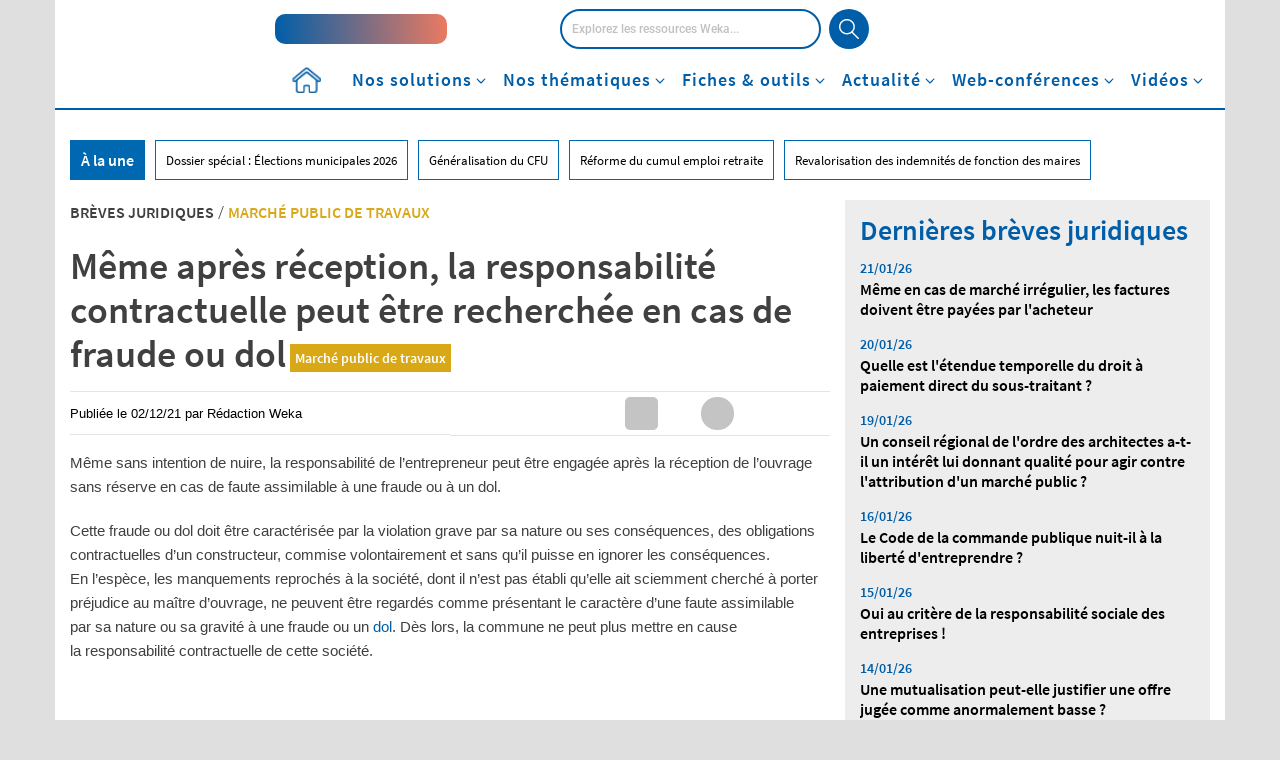

--- FILE ---
content_type: text/html; charset=UTF-8
request_url: https://www.weka.fr/actualite/marche-public-de-travaux/breve_juridique/meme-apres-reception-la-responsabilite-contractuelle-peut-etre-recherchee-en-cas-de-fraude-ou-dol-143163/
body_size: 53480
content:
<!DOCTYPE html>
<!--[if IE 7]>
<html class="ie ie7" lang="fr-FR">
<![endif]-->
<!--[if IE 8]>
<html class="ie ie8" lang="fr-FR">
<![endif]-->
<!--[if !(IE 7) & !(IE 8)]><!-->
<html lang="fr-FR">
<!--<![endif]-->
<head><meta charset="UTF-8"><script>if(navigator.userAgent.match(/MSIE|Internet Explorer/i)||navigator.userAgent.match(/Trident\/7\..*?rv:11/i)){var href=document.location.href;if(!href.match(/[?&]nowprocket/)){if(href.indexOf("?")==-1){if(href.indexOf("#")==-1){document.location.href=href+"?nowprocket=1"}else{document.location.href=href.replace("#","?nowprocket=1#")}}else{if(href.indexOf("#")==-1){document.location.href=href+"&nowprocket=1"}else{document.location.href=href.replace("#","&nowprocket=1#")}}}}</script><script>class RocketLazyLoadScripts{constructor(){this.v="1.2.3",this.triggerEvents=["keydown","mousedown","mousemove","touchmove","touchstart","touchend","wheel"],this.userEventHandler=this._triggerListener.bind(this),this.touchStartHandler=this._onTouchStart.bind(this),this.touchMoveHandler=this._onTouchMove.bind(this),this.touchEndHandler=this._onTouchEnd.bind(this),this.clickHandler=this._onClick.bind(this),this.interceptedClicks=[],window.addEventListener("pageshow",t=>{this.persisted=t.persisted}),window.addEventListener("DOMContentLoaded",()=>{this._preconnect3rdParties()}),this.delayedScripts={normal:[],async:[],defer:[]},this.trash=[],this.allJQueries=[]}_addUserInteractionListener(t){if(document.hidden){t._triggerListener();return}this.triggerEvents.forEach(e=>window.addEventListener(e,t.userEventHandler,{passive:!0})),window.addEventListener("touchstart",t.touchStartHandler,{passive:!0}),window.addEventListener("mousedown",t.touchStartHandler),document.addEventListener("visibilitychange",t.userEventHandler)}_removeUserInteractionListener(){this.triggerEvents.forEach(t=>window.removeEventListener(t,this.userEventHandler,{passive:!0})),document.removeEventListener("visibilitychange",this.userEventHandler)}_onTouchStart(t){"HTML"!==t.target.tagName&&(window.addEventListener("touchend",this.touchEndHandler),window.addEventListener("mouseup",this.touchEndHandler),window.addEventListener("touchmove",this.touchMoveHandler,{passive:!0}),window.addEventListener("mousemove",this.touchMoveHandler),t.target.addEventListener("click",this.clickHandler),this._renameDOMAttribute(t.target,"onclick","rocket-onclick"),this._pendingClickStarted())}_onTouchMove(t){window.removeEventListener("touchend",this.touchEndHandler),window.removeEventListener("mouseup",this.touchEndHandler),window.removeEventListener("touchmove",this.touchMoveHandler,{passive:!0}),window.removeEventListener("mousemove",this.touchMoveHandler),t.target.removeEventListener("click",this.clickHandler),this._renameDOMAttribute(t.target,"rocket-onclick","onclick"),this._pendingClickFinished()}_onTouchEnd(t){window.removeEventListener("touchend",this.touchEndHandler),window.removeEventListener("mouseup",this.touchEndHandler),window.removeEventListener("touchmove",this.touchMoveHandler,{passive:!0}),window.removeEventListener("mousemove",this.touchMoveHandler)}_onClick(t){t.target.removeEventListener("click",this.clickHandler),this._renameDOMAttribute(t.target,"rocket-onclick","onclick"),this.interceptedClicks.push(t),t.preventDefault(),t.stopPropagation(),t.stopImmediatePropagation(),this._pendingClickFinished()}_replayClicks(){window.removeEventListener("touchstart",this.touchStartHandler,{passive:!0}),window.removeEventListener("mousedown",this.touchStartHandler),this.interceptedClicks.forEach(t=>{t.target.dispatchEvent(new MouseEvent("click",{view:t.view,bubbles:!0,cancelable:!0}))})}_waitForPendingClicks(){return new Promise(t=>{this._isClickPending?this._pendingClickFinished=t:t()})}_pendingClickStarted(){this._isClickPending=!0}_pendingClickFinished(){this._isClickPending=!1}_renameDOMAttribute(t,e,r){t.hasAttribute&&t.hasAttribute(e)&&(event.target.setAttribute(r,event.target.getAttribute(e)),event.target.removeAttribute(e))}_triggerListener(){this._removeUserInteractionListener(this),"loading"===document.readyState?document.addEventListener("DOMContentLoaded",this._loadEverythingNow.bind(this)):this._loadEverythingNow()}_preconnect3rdParties(){let t=[];document.querySelectorAll("script[type=rocketlazyloadscript]").forEach(e=>{if(e.hasAttribute("src")){let r=new URL(e.src).origin;r!==location.origin&&t.push({src:r,crossOrigin:e.crossOrigin||"module"===e.getAttribute("data-rocket-type")})}}),t=[...new Map(t.map(t=>[JSON.stringify(t),t])).values()],this._batchInjectResourceHints(t,"preconnect")}async _loadEverythingNow(){this.lastBreath=Date.now(),this._delayEventListeners(this),this._delayJQueryReady(this),this._handleDocumentWrite(),this._registerAllDelayedScripts(),this._preloadAllScripts(),await this._loadScriptsFromList(this.delayedScripts.normal),await this._loadScriptsFromList(this.delayedScripts.defer),await this._loadScriptsFromList(this.delayedScripts.async);try{await this._triggerDOMContentLoaded(),await this._triggerWindowLoad()}catch(t){console.error(t)}window.dispatchEvent(new Event("rocket-allScriptsLoaded")),this._waitForPendingClicks().then(()=>{this._replayClicks()}),this._emptyTrash()}_registerAllDelayedScripts(){document.querySelectorAll("script[type=rocketlazyloadscript]").forEach(t=>{t.hasAttribute("data-rocket-src")?t.hasAttribute("async")&&!1!==t.async?this.delayedScripts.async.push(t):t.hasAttribute("defer")&&!1!==t.defer||"module"===t.getAttribute("data-rocket-type")?this.delayedScripts.defer.push(t):this.delayedScripts.normal.push(t):this.delayedScripts.normal.push(t)})}async _transformScript(t){return new Promise((await this._littleBreath(),navigator.userAgent.indexOf("Firefox/")>0||""===navigator.vendor)?e=>{let r=document.createElement("script");[...t.attributes].forEach(t=>{let e=t.nodeName;"type"!==e&&("data-rocket-type"===e&&(e="type"),"data-rocket-src"===e&&(e="src"),r.setAttribute(e,t.nodeValue))}),t.text&&(r.text=t.text),r.hasAttribute("src")?(r.addEventListener("load",e),r.addEventListener("error",e)):(r.text=t.text,e());try{t.parentNode.replaceChild(r,t)}catch(i){e()}}:async e=>{function r(){t.setAttribute("data-rocket-status","failed"),e()}try{let i=t.getAttribute("data-rocket-type"),n=t.getAttribute("data-rocket-src");t.text,i?(t.type=i,t.removeAttribute("data-rocket-type")):t.removeAttribute("type"),t.addEventListener("load",function r(){t.setAttribute("data-rocket-status","executed"),e()}),t.addEventListener("error",r),n?(t.removeAttribute("data-rocket-src"),t.src=n):t.src="data:text/javascript;base64,"+window.btoa(unescape(encodeURIComponent(t.text)))}catch(s){r()}})}async _loadScriptsFromList(t){let e=t.shift();return e&&e.isConnected?(await this._transformScript(e),this._loadScriptsFromList(t)):Promise.resolve()}_preloadAllScripts(){this._batchInjectResourceHints([...this.delayedScripts.normal,...this.delayedScripts.defer,...this.delayedScripts.async],"preload")}_batchInjectResourceHints(t,e){var r=document.createDocumentFragment();t.forEach(t=>{let i=t.getAttribute&&t.getAttribute("data-rocket-src")||t.src;if(i){let n=document.createElement("link");n.href=i,n.rel=e,"preconnect"!==e&&(n.as="script"),t.getAttribute&&"module"===t.getAttribute("data-rocket-type")&&(n.crossOrigin=!0),t.crossOrigin&&(n.crossOrigin=t.crossOrigin),t.integrity&&(n.integrity=t.integrity),r.appendChild(n),this.trash.push(n)}}),document.head.appendChild(r)}_delayEventListeners(t){let e={};function r(t,r){!function t(r){!e[r]&&(e[r]={originalFunctions:{add:r.addEventListener,remove:r.removeEventListener},eventsToRewrite:[]},r.addEventListener=function(){arguments[0]=i(arguments[0]),e[r].originalFunctions.add.apply(r,arguments)},r.removeEventListener=function(){arguments[0]=i(arguments[0]),e[r].originalFunctions.remove.apply(r,arguments)});function i(t){return e[r].eventsToRewrite.indexOf(t)>=0?"rocket-"+t:t}}(t),e[t].eventsToRewrite.push(r)}function i(t,e){let r=t[e];Object.defineProperty(t,e,{get:()=>r||function(){},set(i){t["rocket"+e]=r=i}})}r(document,"DOMContentLoaded"),r(window,"DOMContentLoaded"),r(window,"load"),r(window,"pageshow"),r(document,"readystatechange"),i(document,"onreadystatechange"),i(window,"onload"),i(window,"onpageshow")}_delayJQueryReady(t){let e;function r(r){if(r&&r.fn&&!t.allJQueries.includes(r)){r.fn.ready=r.fn.init.prototype.ready=function(e){return t.domReadyFired?e.bind(document)(r):document.addEventListener("rocket-DOMContentLoaded",()=>e.bind(document)(r)),r([])};let i=r.fn.on;r.fn.on=r.fn.init.prototype.on=function(){if(this[0]===window){function t(t){return t.split(" ").map(t=>"load"===t||0===t.indexOf("load.")?"rocket-jquery-load":t).join(" ")}"string"==typeof arguments[0]||arguments[0]instanceof String?arguments[0]=t(arguments[0]):"object"==typeof arguments[0]&&Object.keys(arguments[0]).forEach(e=>{let r=arguments[0][e];delete arguments[0][e],arguments[0][t(e)]=r})}return i.apply(this,arguments),this},t.allJQueries.push(r)}e=r}r(window.jQuery),Object.defineProperty(window,"jQuery",{get:()=>e,set(t){r(t)}})}async _triggerDOMContentLoaded(){this.domReadyFired=!0,await this._littleBreath(),document.dispatchEvent(new Event("rocket-DOMContentLoaded")),await this._littleBreath(),window.dispatchEvent(new Event("rocket-DOMContentLoaded")),await this._littleBreath(),document.dispatchEvent(new Event("rocket-readystatechange")),await this._littleBreath(),document.rocketonreadystatechange&&document.rocketonreadystatechange()}async _triggerWindowLoad(){await this._littleBreath(),window.dispatchEvent(new Event("rocket-load")),await this._littleBreath(),window.rocketonload&&window.rocketonload(),await this._littleBreath(),this.allJQueries.forEach(t=>t(window).trigger("rocket-jquery-load")),await this._littleBreath();let t=new Event("rocket-pageshow");t.persisted=this.persisted,window.dispatchEvent(t),await this._littleBreath(),window.rocketonpageshow&&window.rocketonpageshow({persisted:this.persisted})}_handleDocumentWrite(){let t=new Map;document.write=document.writeln=function(e){let r=document.currentScript;r||console.error("WPRocket unable to document.write this: "+e);let i=document.createRange(),n=r.parentElement,s=t.get(r);void 0===s&&(s=r.nextSibling,t.set(r,s));let a=document.createDocumentFragment();i.setStart(a,0),a.appendChild(i.createContextualFragment(e)),n.insertBefore(a,s)}}async _littleBreath(){Date.now()-this.lastBreath>45&&(await this._requestAnimFrame(),this.lastBreath=Date.now())}async _requestAnimFrame(){return document.hidden?new Promise(t=>setTimeout(t)):new Promise(t=>requestAnimationFrame(t))}_emptyTrash(){this.trash.forEach(t=>t.remove())}static run(){let t=new RocketLazyLoadScripts;t._addUserInteractionListener(t)}}RocketLazyLoadScripts.run();</script>
    <title>Même après réception, la responsabilité contractuelle peut être recherchée en cas de fraude ou dol</title><link rel="preload" as="style" href="https://fonts.googleapis.com/css2?family=Open+Sans:wght@300;400;600;700&#038;display=swap" /><link rel="stylesheet" href="https://fonts.googleapis.com/css2?family=Open+Sans:wght@300;400;600;700&#038;display=swap" media="print" onload="this.media='all'" /><noscript><link rel="stylesheet" href="https://fonts.googleapis.com/css2?family=Open+Sans:wght@300;400;600;700&#038;display=swap" /></noscript>
<link rel="preload" as="font" href="https://www.weka.fr/actualite/wp-content/themes/weka/font/SourceSansPro/source-sans-pro-v14-latin-600.woff2" crossorigin>
<link rel="preload" as="font" href="https://www.weka.fr/actualite/wp-content/themes/weka/font/SourceSansPro/source-sans-pro-v14-latin-regular.woff2" crossorigin>
<link rel="preload" as="font" href="https://www.weka.fr/actualite/wp-content/themes/weka/font/Roboto/Roboto-Medium-webfont.woff2" crossorigin>
<link rel="preload" as="font" href="https://www.weka.fr/actualite/wp-content/themes/weka/font/Roboto/Roboto-Light-webfont.woff2" crossorigin>
<link rel="preload" as="font" href="https://www.weka.fr/actualite/wp-content/themes/weka/font/Roboto/Roboto-Bold-webfont.woff2" crossorigin>
<link rel="preload" as="font" href="https://www.weka.fr/actualite/wp-content/themes/weka/webfonts/fa-brands-400.woff2" crossorigin>
<link rel="preload" as="font" href="https://www.weka.fr/actualite/wp-content/themes/weka/webfonts/fa-solid-900.woff2" crossorigin><style id="rocket-critical-css">ul{box-sizing:border-box}:root{--wp--preset--font-size--normal:16px;--wp--preset--font-size--huge:42px}@font-face{font-family:'Avenir_85_Heavy';src:url(https://cdn.weka.fr/weka.fr/v1.1.0/font/avenir_85_heavy-webfont.eot);src:url(https://cdn.weka.fr/weka.fr/v1.1.0/font/avenir_85_heavy-webfont.eot?#iefix) format('embedded-opentype'),url(https://cdn.weka.fr/weka.fr/v1.1.0/font/avenir_85_heavy-webfont.woff) format('woff'),url(https://cdn.weka.fr/weka.fr/v1.1.0/font/avenir_85_heavy-webfont.ttf) format('truetype'),url(https://cdn.weka.fr/weka.fr/v1.1.0/font/avenir_85_heavy-webfont.svg#avenir_85_heavyheavy) format('svg');font-weight:400;font-style:normal;font-display:swap}@font-face{font-family:'SourceSansProRegular';font-style:normal;font-weight:400;src:url(https://cdn.weka.fr/weka.fr/v1.1.0/font/SourceSansPro/source-sans-pro-v14-latin-regular.eot);src:local(''),url(https://cdn.weka.fr/weka.fr/v1.1.0/font/SourceSansPro/source-sans-pro-v14-latin-regular.eot?#iefix) format('embedded-opentype'),url(https://cdn.weka.fr/weka.fr/v1.1.0/font/SourceSansPro/source-sans-pro-v14-latin-regular.woff2) format('woff2'),url(https://cdn.weka.fr/weka.fr/v1.1.0/font/SourceSansPro/source-sans-pro-v14-latin-regular.woff) format('woff'),url(https://cdn.weka.fr/weka.fr/v1.1.0/font/SourceSansPro/source-sans-pro-v14-latin-regular.ttf) format('truetype'),url(https://cdn.weka.fr/weka.fr/v1.1.0/font/SourceSansPro/source-sans-pro-v14-latin-regular.svg#SourceSansPro) format('svg');font-display:swap}@font-face{font-family:'SourceSansProSemiBold';font-style:normal;font-weight:600;src:url(https://cdn.weka.fr/weka.fr/v1.1.0/font/SourceSansPro/source-sans-pro-v14-latin-600.eot);src:local(''),url(https://cdn.weka.fr/weka.fr/v1.1.0/font/SourceSansPro/source-sans-pro-v14-latin-600.eot?#iefix) format('embedded-opentype'),url(https://cdn.weka.fr/weka.fr/v1.1.0/font/SourceSansPro/source-sans-pro-v14-latin-600.woff2) format('woff2'),url(https://cdn.weka.fr/weka.fr/v1.1.0/font/SourceSansPro/source-sans-pro-v14-latin-600.woff) format('woff'),url(https://cdn.weka.fr/weka.fr/v1.1.0/font/SourceSansPro/source-sans-pro-v14-latin-600.ttf) format('truetype'),url(https://cdn.weka.fr/weka.fr/v1.1.0/font/SourceSansPro/source-sans-pro-v14-latin-600.svg#SourceSansPro) format('svg');font-display:swap}@font-face{font-family:'SourceSansProBold';font-style:normal;font-weight:700;src:url(https://cdn.weka.fr/weka.fr/v1.1.0/font/SourceSansPro/source-sans-pro-v14-latin-700.eot);src:local(''),url(https://cdn.weka.fr/weka.fr/v1.1.0/font/SourceSansPro/source-sans-pro-v14-latin-700.eot?#iefix) format('embedded-opentype'),url(https://cdn.weka.fr/weka.fr/v1.1.0/font/SourceSansPro/source-sans-pro-v14-latin-700.woff2) format('woff2'),url(https://cdn.weka.fr/weka.fr/v1.1.0/font/SourceSansPro/source-sans-pro-v14-latin-700.woff) format('woff'),url(https://cdn.weka.fr/weka.fr/v1.1.0/font/SourceSansPro/source-sans-pro-v14-latin-700.ttf) format('truetype'),url(https://cdn.weka.fr/weka.fr/v1.1.0/font/SourceSansPro/source-sans-pro-v14-latin-700.svg#SourceSansPro) format('svg');font-display:swap}html{font-family:sans-serif;-ms-text-size-adjust:100%;-webkit-text-size-adjust:100%}body{margin:0}header,nav{display:block}[hidden]{display:none}a{background-color:transparent}b,strong{font-weight:700}img{border:0}svg:not(:root){overflow:hidden}input{color:inherit;font:inherit;margin:0}input[type=submit]{-webkit-appearance:button}input::-moz-focus-inner{border:0;padding:0}input{line-height:normal}input[type=checkbox]{box-sizing:border-box;padding:0}*{-webkit-box-sizing:border-box;-moz-box-sizing:border-box;box-sizing:border-box}:after,:before{-webkit-box-sizing:border-box;-moz-box-sizing:border-box;box-sizing:border-box}html{font-size:10px}body{font-family:"Helvetica Neue",Helvetica,Arial,sans-serif;font-size:14px;line-height:1.428571429;color:#333;background-color:#fff}input{font-family:inherit;font-size:inherit;line-height:inherit}a{color:#337ab7;text-decoration:none}img{vertical-align:middle}.img-responsive{display:block;max-width:100%;height:auto}h1{font-family:inherit;font-weight:500;line-height:1.1;color:inherit}h1{margin-top:20px;margin-bottom:10px}h1{font-size:36px}p{margin:0 0 10px}ul{margin-top:0;margin-bottom:10px}ul ul{margin-bottom:0}.list-unstyled{padding-left:0;list-style:none}.container{padding-right:15px;padding-left:15px;margin-right:auto;margin-left:auto}.container:after,.container:before{display:table;content:" "}.container:after{clear:both}@media (min-width:768px){.container{width:750px}}@media (min-width:992px){.container{width:970px}}@media (min-width:1200px){.container{width:1170px}}.row{margin-right:-15px;margin-left:-15px}.row:after,.row:before{display:table;content:" "}.row:after{clear:both}.col-lg-6,.col-md-12,.col-md-4,.col-md-8,.col-sm-12,.col-xs-12{position:relative;min-height:1px;padding-right:15px;padding-left:15px}.col-xs-12{float:left}.col-xs-12{width:100%}@media (min-width:768px){.col-sm-12{float:left}.col-sm-12{width:100%}}@media (min-width:992px){.col-md-12,.col-md-4,.col-md-8{float:left}.col-md-4{width:33.3333333333%}.col-md-8{width:66.6666666667%}.col-md-12{width:100%}}@media (min-width:1200px){.col-lg-6{float:left}.col-lg-6{width:50%}}label{display:inline-block;max-width:100%;margin-bottom:5px;font-weight:700}input[type=checkbox]{margin:4px 0 0;line-height:normal}.btn-primary{color:#fff;background-color:#337ab7;border-color:#2e6da4}.dropdown{position:relative}.dropdown-menu{position:absolute;top:100%;left:0;z-index:1000;display:none;float:left;min-width:160px;padding:5px 0;margin:2px 0 0;font-size:14px;text-align:left;list-style:none;background-color:#fff;background-clip:padding-box;border:1px solid #ccc;border:1px solid rgba(0,0,0,.15);border-radius:4px;-webkit-box-shadow:0 6px 12px rgba(0,0,0,.175);box-shadow:0 6px 12px rgba(0,0,0,.175)}.clearfix:after,.clearfix:before{display:table;content:" "}.clearfix:after{clear:both}.hidden{display:none!important}@-ms-viewport{width:device-width}picture img{display:block;max-width:100%}.row-eq-height{display:-webkit-box;display:-webkit-flex;display:-ms-flexbox;display:flex}.padding-5{padding:5px}.margin-left-10{margin-left:10px}.margin-right-5{margin-right:5px}.font-size-12{font-size:12px}.font-size-36{font-size:36px}.line-height-22{line-height:22px}.line-height-24{line-height:24px}.letter-spacing-1{letter-spacing:1px}.color-white{color:#fff}.letter-spacing-1{letter-spacing:1px}.font-avenir-heavy{font-family:Avenir_85_Heavy,"Arial Black",Serif}.vertical-align-center{display:inline-block;vertical-align:middle;float:none}label{font-weight:400}.inline-block{display:inline-block}.relative{position:relative}.no-gutter-right{padding-right:0}a{color:#005ea8}ul{list-style:initial;margin-left:15px}@font-face{font-family:Roboto-Medium;src:url(https://cdn.weka.fr/weka.fr/v1.1.0/font/Roboto/Roboto-Medium-webfont.eot);src:url(https://cdn.weka.fr/weka.fr/v1.1.0/font/Roboto/Roboto-Medium-webfont.woff2) format("woff2"),url(https://cdn.weka.fr/weka.fr/v1.1.0/font/Roboto/Roboto-Medium-webfont.woff) format("woff"),url(https://cdn.weka.fr/weka.fr/v1.1.0/font/Roboto/Roboto-Medium-webfont.ttf) format("truetype"),url(https://cdn.weka.fr/weka.fr/v1.1.0/font/Roboto/Roboto-Medium-webfont.svg#Roboto-Light) format("svg"),url(https://cdn.weka.fr/weka.fr/v1.1.0/font/Roboto/Roboto-Medium-webfont.eot?#iefix) format("embedded-opentype");font-style:normal;font-weight:300;font-display:swap}@font-face{font-family:Roboto-Bold;src:url(https://cdn.weka.fr/weka.fr/v1.1.0/font/Roboto/Roboto-Bold-webfont.eot);src:url(https://cdn.weka.fr/weka.fr/v1.1.0/font/Roboto/Roboto-Bold-webfont.woff2) format("woff2"),url(https://cdn.weka.fr/weka.fr/v1.1.0/font/Roboto/Roboto-Bold-webfont.woff) format("woff"),url(https://cdn.weka.fr/weka.fr/v1.1.0/font/Roboto/Roboto-Bold-webfont.ttf) format("truetype"),url(https://cdn.weka.fr/weka.fr/v1.1.0/font/Roboto/Roboto-Bold-webfont.svg#Roboto-Light) format("svg"),url(https://cdn.weka.fr/weka.fr/v1.1.0/font/Roboto/Roboto-Bold-webfont.eot?#iefix) format("embedded-opentype");font-style:normal;font-weight:700;font-display:swap}@font-face{font-family:SourceSansProRegular;font-style:normal;font-weight:400;src:url(https://cdn.weka.fr/weka.fr/v1.1.0/font/SourceSansPro/source-sans-pro-v14-latin-regular.eot);src:local(""),url(https://cdn.weka.fr/weka.fr/v1.1.0/font/SourceSansPro/source-sans-pro-v14-latin-regular.eot?#iefix) format("embedded-opentype"),url(https://cdn.weka.fr/weka.fr/v1.1.0/font/SourceSansPro/source-sans-pro-v14-latin-regular.woff2) format("woff2"),url(https://cdn.weka.fr/weka.fr/v1.1.0/font/SourceSansPro/source-sans-pro-v14-latin-regular.woff) format("woff"),url(https://cdn.weka.fr/weka.fr/v1.1.0/font/SourceSansPro/source-sans-pro-v14-latin-regular.ttf) format("truetype"),url(https://cdn.weka.fr/weka.fr/v1.1.0/font/SourceSansPro/source-sans-pro-v14-latin-regular.svg#SourceSansPro) format("svg");font-display:swap}@font-face{font-family:SourceSansProSemiBold;font-style:normal;font-weight:600;src:url(https://cdn.weka.fr/weka.fr/v1.1.0/font/SourceSansPro/source-sans-pro-v14-latin-600.eot);src:local(""),url(https://cdn.weka.fr/weka.fr/v1.1.0/font/SourceSansPro/source-sans-pro-v14-latin-600.eot?#iefix) format("embedded-opentype"),url(https://cdn.weka.fr/weka.fr/v1.1.0/font/SourceSansPro/source-sans-pro-v14-latin-600.woff2) format("woff2"),url(https://cdn.weka.fr/weka.fr/v1.1.0/font/SourceSansPro/source-sans-pro-v14-latin-600.woff) format("woff"),url(https://cdn.weka.fr/weka.fr/v1.1.0/font/SourceSansPro/source-sans-pro-v14-latin-600.ttf) format("truetype"),url(https://cdn.weka.fr/weka.fr/v1.1.0/font/SourceSansPro/source-sans-pro-v14-latin-600.svg#SourceSansPro) format("svg");font-display:swap}@font-face{font-family:SourceSansProBold;font-style:normal;font-weight:700;src:url(https://cdn.weka.fr/weka.fr/v1.1.0/font/SourceSansPro/source-sans-pro-v14-latin-700.eot);src:local(""),url(https://cdn.weka.fr/weka.fr/v1.1.0/font/SourceSansPro/source-sans-pro-v14-latin-700.eot?#iefix) format("embedded-opentype"),url(https://cdn.weka.fr/weka.fr/v1.1.0/font/SourceSansPro/source-sans-pro-v14-latin-700.woff2) format("woff2"),url(https://cdn.weka.fr/weka.fr/v1.1.0/font/SourceSansPro/source-sans-pro-v14-latin-700.woff) format("woff"),url(https://cdn.weka.fr/weka.fr/v1.1.0/font/SourceSansPro/source-sans-pro-v14-latin-700.ttf) format("truetype"),url(https://cdn.weka.fr/weka.fr/v1.1.0/font/SourceSansPro/source-sans-pro-v14-latin-700.svg#SourceSansPro) format("svg");font-display:swap}html{font-family:sans-serif;-ms-text-size-adjust:100%;-webkit-text-size-adjust:100%}body{margin:0}header,nav{display:block}[hidden]{display:none}a{background-color:transparent}b,strong{font-weight:700}img{border:0}svg:not(:root){overflow:hidden}input{color:inherit;font:inherit;margin:0}input[type=submit]{-webkit-appearance:button}input::-moz-focus-inner{border:0;padding:0}input{line-height:normal}input[type=checkbox]{box-sizing:border-box;padding:0}*{-webkit-box-sizing:border-box;-moz-box-sizing:border-box;box-sizing:border-box}:after,:before{-webkit-box-sizing:border-box;-moz-box-sizing:border-box;box-sizing:border-box}html{font-size:10px}body{font-family:"Helvetica Neue",Helvetica,Arial,sans-serif;font-size:14px;line-height:1.428571429;color:#333;background-color:#fff}input{font-family:inherit;font-size:inherit;line-height:inherit}a{color:#337ab7;text-decoration:none}img{vertical-align:middle}.img-responsive{display:block;max-width:100%;height:auto}h1{font-family:inherit;font-weight:500;line-height:1.1;color:inherit}h1{margin-top:20px;margin-bottom:10px}h1{font-size:36px}p{margin:0 0 10px}ul{margin-top:0;margin-bottom:10px}ul ul{margin-bottom:0}.list-unstyled{padding-left:0;list-style:none}.container{padding-right:15px;padding-left:15px;margin-right:auto;margin-left:auto}.container:after,.container:before{display:table;content:" "}.container:after{clear:both}@media (min-width:768px){.container{width:750px}}@media (min-width:992px){.container{width:970px}}@media (min-width:1200px){.container{width:1170px}}.row{margin-right:-15px;margin-left:-15px}.row:after,.row:before{display:table;content:" "}.row:after{clear:both}.col-lg-6,.col-md-12,.col-md-4,.col-md-8,.col-sm-12,.col-xs-12{position:relative;min-height:1px;padding-right:15px;padding-left:15px}.col-xs-12{float:left}.col-xs-12{width:100%}@media (min-width:768px){.col-sm-12{float:left}.col-sm-12{width:100%}}@media (min-width:992px){.col-md-12,.col-md-4,.col-md-8{float:left}.col-md-4{width:33.3333333333%}.col-md-8{width:66.6666666667%}.col-md-12{width:100%}}@media (min-width:1200px){.col-lg-6{float:left}.col-lg-6{width:50%}}label{display:inline-block;max-width:100%;margin-bottom:5px;font-weight:700}input[type=checkbox]{margin:4px 0 0;line-height:normal}.btn-primary{color:#fff;background-color:#337ab7;border-color:#2e6da4}.dropdown{position:relative}.dropdown-menu{position:absolute;top:100%;left:0;z-index:1000;display:none;float:left;min-width:160px;padding:5px 0;margin:2px 0 0;font-size:14px;text-align:left;list-style:none;background-color:#fff;background-clip:padding-box;border:1px solid #ccc;border:1px solid rgba(0,0,0,.15);border-radius:4px;-webkit-box-shadow:0 6px 12px rgba(0,0,0,.175);box-shadow:0 6px 12px rgba(0,0,0,.175)}.clearfix:after,.clearfix:before{display:table;content:" "}.clearfix:after{clear:both}.hidden{display:none!important}@-ms-viewport{width:device-width}a,b,body,div,form,h1,header,html,i,iframe,img,label,li,nav,p,span,strong,ul{margin:0;padding:0;border:0;font-size:100%;font:inherit;vertical-align:baseline}header,nav{display:block}body{line-height:1}ul{list-style:none}html{line-height:1.15;-webkit-text-size-adjust:100%}body{margin:0}a{background-color:transparent}img{border-style:none}input{font-family:inherit;font-size:100%;line-height:1.15;margin:0}input{overflow:visible}[type=submit]{-webkit-appearance:button}[type=submit]::-moz-focus-inner{border-style:none;padding:0}[type=submit]:-moz-focusring{outline:1px dotted ButtonText}[type=checkbox]{box-sizing:border-box;padding:0}::-webkit-file-upload-button{-webkit-appearance:button;font:inherit}[hidden]{display:none}*{box-sizing:border-box;outline:0}body,html{height:100%}body{font-size:16px;font-family:Roboto-Light,Arial,sans-serif;color:#404040;background:#dfdfdf;line-height:1.5}.row{margin-left:0;margin-right:0}.container{padding:0;background:#fff}strong{font-family:Roboto-Bold,Arial,sans-serif}li,ul{list-style:none}.inline-block{display:inline-block}.no-gutter-right{padding-right:0}.row-eq-height{display:-webkit-box;display:-webkit-flex;display:-ms-flexbox;display:flex}@media (max-width:767px){.row-eq-height{display:block}}.color-white{color:#fff}.vertical-align-center{display:inline-block;vertical-align:middle;float:none;position:relative}a{color:inherit;text-decoration:none}input{border:1px solid #ededed}.clearfix{zoom:1}.clearfix:after,.clearfix:before{content:".";display:block;overflow:hidden;visibility:hidden;font-size:0;line-height:0;width:0;height:0}.clearfix:after{clear:both}.clearfix:after,.clearfix:before{content:".";display:block;overflow:hidden;visibility:hidden;font-size:0;line-height:0;width:0;height:0}.row{background:#fff}.sub-menu{position:relative;z-index:10}picture img{display:block;max-width:100%;margin:0 auto}#header-article{margin-bottom:40px}#header-article .thematique{font-family:SourceSansProSemiBold,Arial,sans-serif;font-size:24px;line-height:1.17;text-transform:uppercase}#header-article h1{font-family:SourceSansProBold,Arial,sans-serif;font-size:48px;line-height:1.04;color:#000;margin:20px 0}#header-article #tag{margin-bottom:15px}#header-article #tag a{display:inline-block;margin-right:10px;margin-bottom:10px;padding:2px 4px;border:solid 1px #005ea8;background-color:#fff;font-family:SourceSansProSemiBold,Arial,sans-serif;font-size:14px;font-weight:600;color:#005ea8}#header-article .posted{font-family:Helvetica,Arial,sans-serif;font-size:13px;font-weight:400;font-stretch:normal;font-style:normal;line-height:1.23;letter-spacing:normal;text-align:left;color:#000;margin-bottom:30px}#header-article #chapo{font-family:Helvetica,Arial,sans-serif;font-size:18px;font-weight:700;line-height:1.39;color:#000}#header-article #chapo p{margin-bottom:15px}#header-article #column-image{text-align:right}@media (min-width:768px){#header-article #column-image .image{max-height:423px;overflow:hidden}}#header-article #column-image .image img{width:auto;height:auto;max-width:100%}@media (min-width:768px){#header-article #column-image .image img{width:744px}}#sub-header{position:relative;padding-top:15px}#sub-header .categorie-title{display:none}#sub-header-nav{margin-left:0;text-align:center;position:relative;top:0;left:0;width:100%}#sub-header-nav>li{position:static;display:block;text-align:left;float:none}@media (min-width:768px){#sub-header-nav>li{display:inline-block;text-align:center;height:52px}}#sub-header-nav>li>a{color:#fff;padding:5px 20px;display:block}@media (min-width:768px){#sub-header-nav>li>a{color:#000;font-family:SourceSansProSemiBold,Arial,sans-serif;font-size:16px;line-height:1.25;padding:14px 18px;display:inline-block}}#sub-header-nav>li>a:visited{text-decoration:none}#sub-header-une{margin:20px 15px 30px}#sub-header-une>li{float:left;border:1px solid #0068b0;font-family:SourceSansProRegular,Arial,sans-serif;font-size:13px;line-height:2.83;margin-right:10px;padding:0 10px;margin-bottom:10px;color:#000}#sub-header-une>li:first-child{background:#0068b0;color:#fff;font-family:SourceSansProSemiBold,Arial,sans-serif;font-size:16px;line-height:2.25}.social .reso p{float:left;height:33px;width:33px;padding:2px;text-align:center;margin:0 5px 5px 0}.social .reso p i{color:#666;font-size:24px}.social .reso p.facebook,.social .reso p.linkedin{background-color:#c4c4c4}.social .reso p.facebook i,.social .reso p.linkedin i{color:#fff}.social .reso p.linkedin{border-radius:5px}.social .reso p.facebook{border-radius:100%}.social .reso p.facebook i{padding:2px 0}.social .reso p.mail i,.social .reso p.print i{padding:2px 0}.social .reso p.twitter img{margin:4px 0 4px 5px;display:inline}.social .reso p.twitter img.img-first{display:inline}.social .reso p.twitter img.img-second{display:none}.overlay-menu{background-color:rgba(223,223,223,.5);height:100%;opacity:0;overflow:hidden;position:fixed;top:0;visibility:hidden;width:100%;z-index:4}.vertical-align-center{display:inline-block;vertical-align:middle;float:none;position:relative}@media (min-width:768px){.container{width:750px}}@media (min-width:992px){.container{width:970px}}@media (min-width:1200px){.container{width:1170px}}.container{margin-right:auto;margin-left:auto}.container:after,.container:before{display:table;content:" "}.container:after{clear:both}.dropdown-menu{position:absolute;top:49px;left:0;z-index:1000;display:none;float:left;min-width:160px;padding:5px 0;margin:2px 0 0;font-size:14px;text-align:left;list-style:none;background-color:#f5f6f8;background-clip:padding-box;border:none!important;border-radius:4px;-webkit-box-shadow:0 12px 12px rgba(0,0,0,.175);box-shadow:0 12px 12px rgba(0,0,0,.175)}.dropdown-menu p strong{font-family:SourceSansProBold,Arial,sans-serif;font-size:15px;display:inline-block;border-bottom:1px solid #c4c4c4;padding:4px 100px 4px 0;margin-bottom:10px}#branding{border-top:0;padding-bottom:0;position:relative;z-index:1039;height:auto;background:#fff;font-family:Roboto-Light,Arial,sans-serif;font-size:16px}@media (min-width:992px){#branding{border-bottom:2px solid #005ea8;padding-bottom:15px}}#branding .dropdown-menu{position:absolute;top:49px;left:0;z-index:1000;display:none;float:left;min-width:160px;padding:5px 0;margin:2px 0 0;font-size:14px;text-align:left;list-style:none;background-color:#f5f6f8;background-clip:padding-box;border:none!important;border-radius:4px;-webkit-box-shadow:0 12px 12px rgba(0,0,0,.175);box-shadow:0 12px 12px rgba(0,0,0,.175)}#branding .dropdown-menu p strong{font-family:SourceSansProBold,Arial,sans-serif;font-size:15px}#branding #content-header{width:1140px;margin:0 auto;clear:both;height:68px;position:relative}#branding #content-header #menu-mobile-off,#branding #content-header #menu-mobile-on{float:left;padding:18px;display:none}#branding #content-header #menu-mobile-off i,#branding #content-header #menu-mobile-on i{font-size:30px;color:#005ea8}#branding #content-header #logo{float:left;width:18%;display:inline;margin-top:7px}@media (min-width:1200px){#branding #content-header #logo{position:relative;margin-top:24px}#branding #content-header #logo a{position:absolute;top:0;left:0;height:80px}#branding #content-header #logo a img{height:80px;width:auto;max-width:unset}}#branding #content-header #logo img{max-width:99px}#branding #content-header #contact{float:left;width:18%;display:inline}#branding #content-header #contact a{display:inline-block;background:url(https://cdn.weka.fr/weka.fr/v1.1.0/images/icon-enveloppe.png) no-repeat center left;padding:0 0 0 45px;text-decoration:none;color:#000;margin-top:22px;font-family:SourceSansProRegular,Arial,sans-serif}#branding #content-header #search{float:left;display:inline;margin-top:13px;border-image:none;margin-right:0}#branding #content-header #search form input{-webkit-border-radius:20px;-moz-border-radius:20px;border-radius:20px;width:237px;height:24px;float:left;font-size:12px;padding:6px 10px;background:#fff;color:#404040;font-family:Roboto-Medium,Arial,sans-serif;box-sizing:content-box}#branding #content-header #search form input::-webkit-input-placeholder{color:#c1c1c1}#branding #content-header #search form input:-moz-placeholder{color:#c1c1c1}#branding #content-header #search form input#search-forum{border:2px solid #005ea8;margin-bottom:0}#branding #content-header #search form input.searchsubmit{background:url(https://cdn.weka.fr/weka.fr/v1.1.0/images/icon-loupe.png) no-repeat center center #005ea8;border:medium;float:left;height:20px;text-indent:-9999px;width:20px;padding:10px;display:inline;position:relative;z-index:99;margin-left:8px}#branding #content-header #search-mobile{float:left;padding:20px;display:none}#branding #content-header #iframe.iframe-cas{width:auto;float:right;display:inline;margin-top:13px;text-align:center}#branding #content-header #iframe.iframe-cas iframe{height:40px;border:none;width:213px}#branding #nav-desktop{position:relative;z-index:1}@media (min-width:1200px){#branding #nav-desktop{margin-top:5px}}#branding #nav-desktop li,#branding #nav-desktop ul{list-style:none!important}#branding #nav-desktop .main-menu-container{position:relative;left:auto;top:auto}#branding #nav-desktop .main-menu-container .menu-cas{margin:auto;padding:0;position:relative;text-align:right}#branding #nav-desktop .main-menu-container ul{padding:0;letter-spacing:1px;height:auto;line-height:34px;position:relative;z-index:99;margin:0}#branding #nav-desktop .main-menu-container ul#main-menu>li{position:static;display:inline-block;height:30px;float:none;margin:0;padding:0 5px}#branding #nav-desktop .main-menu-container ul#main-menu>li.menu-accueil{background-image:url(https://cdn.weka.fr/weka.fr/v1.1.0/images/picto-home-menu-bleu.png);background-repeat:no-repeat;background-position:center center}#branding #nav-desktop .main-menu-container ul#main-menu>li.menu-accueil a{color:transparent;padding:0}#branding #nav-desktop .main-menu-container ul#main-menu>li>a{padding:0;text-decoration:none;display:flex;height:17px;margin:7px 0;color:#005ea8;font-family:SourceSansProSemiBold,Arial,sans-serif;font-size:18px;font-style:normal;font-weight:600;line-height:16px}#branding #nav-desktop .main-menu-container ul#main-menu>li.active{background-color:#005ea8}#branding #nav-desktop .main-menu-container ul#main-menu>li.active>a{color:#fff}#branding #nav-desktop .main-menu-container ul#main-menu>li.dropdown>a:after{content:"";background-image:url(https://cdn.weka.fr/weka.fr/v1.1.0/images/angle-down-light-bleu.svg);background-repeat:no-repeat;height:16px;position:relative;width:16px;display:inline}#branding #nav-desktop .main-menu-container ul#main-menu>li.dropdown.active>a:after{background-image:url(https://cdn.weka.fr/weka.fr/v1.1.0/images/angle-down-light.svg)}#branding #nav-desktop .main-menu-container ul#main-menu>li .dropdown-menu{left:0;right:0;margin-top:0;color:#000;border-radius:0;padding:5px 10px 10px}#branding #nav-desktop .main-menu-container ul#main-menu>li .dropdown-menu>div{width:100%;margin:0 auto}@media screen and (min-width:992px){#branding #nav-desktop .main-menu-container ul#main-menu>li>.dropdown-menu{left:-15px;right:-15px;width:calc(100% + 30px)}}#branding #nav-desktop .main-menu-container ul#main-menu>li #subheader-fiches-outils{margin-top:35px}@media (max-width:991px){#branding #nav-desktop .main-menu-container ul#main-menu>li #subheader-fiches-outils{display:block}}@media (min-width:992px){#branding #nav-desktop .main-menu-container ul#main-menu>li #subheader-fiches-outils{min-height:500px}}#branding #nav-desktop .main-menu-container ul#main-menu>li #subheader-fiches-outils>p{position:absolute;top:10px;right:0!important;left:380px!important;padding-left:40px!important;width:calc(100% - 380px);overflow:visible;border:0;line-height:20px;font-family:SourceSansProSemiBold,Arial,sans-serif;margin-bottom:15px}#branding #nav-desktop .main-menu-container ul#main-menu>li #subheader-fiches-outils>ul>li>a{display:block;width:100%;font-weight:400;text-align:left;font-size:14px;line-height:1.25;color:#000;padding:7px 10px 7px 0;text-decoration:none;height:34px}@media (min-width:992px){#branding #nav-desktop .main-menu-container ul#main-menu>li #subheader-fiches-outils>ul>li>a{font-family:SourceSansProSemiBold,Arial,sans-serif;font-size:14px;line-height:1.25;color:#000;padding:7px 10px 7px 0;width:30%;text-decoration:none;display:flex;height:34px;align-items:center}}#branding #nav-desktop .main-menu-container ul#main-menu>li #subheader-fiches-outils>ul>li>a span{display:none;height:20px;width:10px;margin-right:10px}@media (min-width:992px){#branding #nav-desktop .main-menu-container ul#main-menu>li #subheader-fiches-outils>ul>li>a span{display:inline-block}}@media (min-width:992px){#branding #nav-desktop .main-menu-container ul#main-menu>li #subheader-fiches-outils>ul>li:first-child>div{display:block;min-height:340px}#branding #nav-desktop .main-menu-container ul#main-menu>li #subheader-fiches-outils>ul>li:first-child>div>p{line-height:20px;padding-top:0;margin-bottom:10px}}#branding #nav-desktop .main-menu-container ul#main-menu>li #subheader-fiches-outils>ul>li>div{display:none;position:absolute;background:#f5f6f8;top:0;right:0;width:70%;padding:0 0 0 64px;margin-top:0;text-align:left}#branding #nav-desktop .main-menu-container ul#main-menu>li #subheader-fiches-outils>ul>li>div .listing-subjects{display:flex;flex-wrap:wrap;gap:10px 20px;margin-bottom:20px}#branding #nav-desktop .main-menu-container ul#main-menu>li #subheader-fiches-outils>ul>li>div .listing-subjects>li{border:solid 1px var(--my-color-var);border-radius:50px;padding:7px;flex-basis:calc((100% - 62px)/4);max-width:23%}#branding #nav-desktop .main-menu-container ul#main-menu>li #subheader-fiches-outils>ul>li>div .listing-subjects>li p{font-family:SourceSansProSemiBold,Arial,sans-serif;font-size:12px;font-weight:600;font-stretch:normal;font-style:normal;line-height:1.25;letter-spacing:normal;text-align:center;color:#000;margin:0}#branding #nav-desktop .main-menu-container ul#main-menu>li #subheader-fiches-outils>ul>li>div .listing-subjects>li p:first-child{width:95%;text-overflow:ellipsis;white-space:nowrap;overflow:hidden;font-size:14px;display:block}#branding #nav-desktop .main-menu-container ul#main-menu>li #subheader-fiches-outils>ul>li>div .listing-fiches-outils{display:flex;flex-wrap:wrap;gap:20px 10px;justify-content:space-between}#branding #nav-desktop .main-menu-container ul#main-menu>li #subheader-fiches-outils>ul>li>div .listing-fiches-outils>li{flex-basis:calc(33.3333333333% - 10px);color:#000}#branding #nav-desktop .main-menu-container ul#main-menu>li #subheader-fiches-outils>ul>li>div .listing-fiches-outils>li>div{display:flex;flex-direction:row;gap:6px}#branding #nav-desktop .main-menu-container ul#main-menu>li #subheader-fiches-outils>ul>li>div .listing-fiches-outils>li>div>div>div:not(.description){display:flex;padding:4px;width:53px}#branding #nav-desktop .main-menu-container ul#main-menu>li #subheader-fiches-outils>ul>li>div .listing-fiches-outils>li .titre{font-family:SourceSansProSemiBold,Arial,sans-serif;font-size:14px;font-stretch:normal;font-style:normal;line-height:1.25;letter-spacing:normal;text-align:left;color:#000;border-top:none;padding:0;text-transform:none;margin:0 0 5px}#branding #nav-desktop .main-menu-container ul#main-menu>li #subheader-fiches-outils>ul>li>div .listing-fiches-outils>li .description{max-height:55px;overflow:hidden;font-family:SourceSansProRegular,Arial,sans-serif;font-size:14px;line-height:1.25;margin:0}#branding #nav-desktop .main-menu-container ul#main-menu>li #subheader-fiches-outils>ul>li.ressources-thematique>div>p{font-family:SourceSansProSemiBold,Arial,sans-serif;font-size:14px;line-height:2.17;background:#fff;color:#fff;text-align:center;margin-bottom:10px;padding:2px 0}@media (max-width:991px){#branding #nav-desktop .main-menu-container ul#main-menu>li #subheader-thematiques{display:block}}@media (min-width:992px){#branding #nav-desktop .main-menu-container ul#main-menu>li #subheader-thematiques{min-height:500px}}#branding #nav-desktop .main-menu-container ul#main-menu>li #subheader-thematiques>p{position:absolute;top:10px;right:0!important;left:290px!important;width:calc(100% - 390px);overflow:visible;border:0;line-height:20px;font-family:SourceSansProSemiBold,Arial,sans-serif;margin-bottom:15px}#branding #nav-desktop .main-menu-container ul#main-menu>li #subheader-thematiques>ul>li>a{display:block;width:100%;font-family:Helvetica,Arial,sans-serif;font-size:14px;line-height:1.23;padding:7px 10px 7px 0;color:#000;height:34px;font-weight:400;text-align:left}@media (min-width:992px){#branding #nav-desktop .main-menu-container ul#main-menu>li #subheader-thematiques>ul>li>a{font-family:SourceSansProSemiBold,Arial,sans-serif;font-size:14px;line-height:1.25;color:#000;padding:7px 10px 7px 0;width:30%;text-decoration:none;display:flex;height:34px;align-items:center}}#branding #nav-desktop .main-menu-container ul#main-menu>li #subheader-thematiques>ul>li>a:before{content:"Univers "!important}@media (min-width:992px){#branding #nav-desktop .main-menu-container ul#main-menu>li #subheader-thematiques>ul>li>a:before{order:2}}#branding #nav-desktop .main-menu-container ul#main-menu>li #subheader-thematiques>ul>li>a span{display:none;height:20px;width:10px;margin-right:10px}@media (min-width:992px){#branding #nav-desktop .main-menu-container ul#main-menu>li #subheader-thematiques>ul>li>a span{display:inline-block;order:1}}#branding #nav-desktop .main-menu-container ul#main-menu>li #subheader-thematiques>ul>li>a p{display:inline-block;margin:0}@media (min-width:992px){#branding #nav-desktop .main-menu-container ul#main-menu>li #subheader-thematiques>ul>li>a p{padding-left:3px;order:3}}#branding #nav-desktop .main-menu-container ul#main-menu>li #actualites>div,#branding #nav-desktop .main-menu-container ul#main-menu>li #videos>div{display:flex;flex-direction:row;gap:70px}@media (max-width:991px){#branding #nav-desktop .main-menu-container ul#main-menu>li #actualites>div,#branding #nav-desktop .main-menu-container ul#main-menu>li #videos>div{flex-direction:column}}#branding #nav-desktop .main-menu-container ul#main-menu>li #actualites>div .subheader-thematiques-left{width:350px}@media (max-width:991px){#branding #nav-desktop .main-menu-container ul#main-menu>li #actualites>div .subheader-thematiques-left{width:100%}}#branding #nav-desktop .main-menu-container ul#main-menu>li #actualites>div .subheader-thematiques-left .sub-menu{width:100%}#branding #nav-desktop .main-menu-container ul#main-menu>li #actualites>div .subheader-thematiques-left .sub-menu+div{display:flex;flex-wrap:wrap;gap:12px;margin-top:20px}#branding #nav-desktop .main-menu-container ul#main-menu>li #actualites>div .subheader-thematiques-left .sub-menu+div a{border:1px solid #000;padding:12px;line-height:normal;font-family:SourceSansProSemiBold,Arial,sans-serif;color:#000}#branding #nav-desktop .main-menu-container ul#main-menu>li #actualites>div #subheader-thematiques-right{width:calc(100% - 390px)}@media (max-width:991px){#branding #nav-desktop .main-menu-container ul#main-menu>li #actualites>div #subheader-thematiques-right{width:100%}}#branding #nav-desktop .main-menu-container ul#main-menu>li #actualites>div #subheader-thematiques-right .sub-menu{width:calc(33% - 30px)}@media (max-width:768px){#branding #nav-desktop .main-menu-container ul#main-menu>li #actualites>div #subheader-thematiques-right .sub-menu{width:100%}}#branding #nav-desktop .main-menu-container ul#main-menu>li #actualites>div #subheader-thematiques-right #sub-header-nav{width:100%;display:flex;flex-direction:row;flex-wrap:wrap;column-gap:30px;margin-top:20px}@media (max-width:991px){#branding #nav-desktop .main-menu-container ul#main-menu>li #actualites>div #subheader-thematiques-right #sub-header-nav{flex-direction:column}}@media (max-width:768px){#branding #nav-desktop .main-menu-container ul#main-menu>li #actualites>div #subheader-thematiques-right #sub-header-nav{margin-top:0}}#branding #nav-desktop .main-menu-container ul#main-menu>li #actualites>div #subheader-thematiques-right #sub-header-nav li{border-top:none;border-bottom:1px solid #c4c4c4;width:calc(33% - 30px)}@media (max-width:768px){#branding #nav-desktop .main-menu-container ul#main-menu>li #actualites>div #subheader-thematiques-right #sub-header-nav li{width:100%}}#branding #nav-desktop .main-menu-container ul#main-menu>li #actualites>div #subheader-thematiques-right ul>li>div{position:relative;width:100%;padding:0;margin-top:20px}#branding #nav-desktop .main-menu-container ul#main-menu>li #actualites>div #subheader-thematiques-right ul>li>div .thematique-name{display:none}#branding #nav-desktop .main-menu-container ul#main-menu>li #actualites>div #subheader-thematiques-right ul>li>div .listing-article{display:flex;flex-direction:row;gap:15px;flex-wrap:wrap;background:#f5f6f8}@media (max-width:768px){#branding #nav-desktop .main-menu-container ul#main-menu>li #actualites>div #subheader-thematiques-right ul>li>div .listing-article{display:none}}#branding #nav-desktop .main-menu-container ul#main-menu>li #actualites>div #subheader-thematiques-right ul>li>div .listing-article li{flex-basis:calc((100% - 30px)/3);display:flex}#branding #nav-desktop .main-menu-container ul#main-menu>li #actualites>div #subheader-thematiques-right ul>li>div .listing-article li>div{display:inline-block;float:left;background:#fff;border:1px solid #e6e6e6;min-height:195px}#branding #nav-desktop .main-menu-container ul#main-menu>li #actualites>div #subheader-thematiques-right ul>li>div .listing-article li>div>div>div{position:relative;display:block;width:100%;max-height:135px}#branding #nav-desktop .main-menu-container ul#main-menu>li #actualites>div #subheader-thematiques-right ul>li>div .listing-article li>div>div>div .libelle{background:#000;color:#fff;padding:5px 20px;position:absolute;bottom:0;font-size:12px;display:inline-block;line-height:normal;left:0}#branding #nav-desktop .main-menu-container ul#main-menu>li #actualites>div #subheader-thematiques-right ul>li>div .listing-article li>div>div>div+p{font-family:SourceSansProSemiBold;padding-left:10px;text-align:left;margin-bottom:0!important}#branding #nav-desktop .main-menu-container ul#main-menu>li #actualites>div #subheader-thematiques-right ul>li>div .listing-article li>div img{overflow:hidden;width:100%}#branding #nav-desktop .main-menu-container ul#main-menu>li #actualites>div #subheader-thematiques-right ul>li>div .listing-article li>div .titre{background:#fff;padding:5px 10px;font-family:SourceSansProRegular,Arial,sans-serif;font-size:14px;line-height:1.25;color:#000;min-height:60px;text-transform:none;text-wrap:wrap;text-align:left;margin-left:0!important}#branding #nav-desktop .main-menu-container ul#main-menu>li #videos .subheader-video-right{display:flex;flex-direction:row;gap:20px;margin-top:100px}@media (max-width:991px){#branding #nav-desktop .main-menu-container ul#main-menu>li #videos .subheader-video-right{display:none}}#branding #nav-desktop .main-menu-container ul#main-menu>li #videos .subheader-video-right>p{position:absolute;top:10px;right:0!important;left:290px!important;width:calc(100% - 300px);overflow:visible;border:0;line-height:20px;font-family:SourceSansProSemiBold,Arial,sans-serif;margin-bottom:15px}@media (max-width:991px){#branding #nav-desktop .main-menu-container ul#main-menu>li #videos .subheader-video-right>p{display:none}}#branding #nav-desktop .main-menu-container ul#main-menu>li #videos .subheader-video-right>div{flex-basis:calc((100% - 40px)/3);width:calc((100% - 40px)/3);background:#fff;border:1px solid #e6e6e6}#branding #nav-desktop .main-menu-container ul#main-menu>li #videos .subheader-video-right>div .youtube-container{position:relative;height:138px;overflow:hidden}#branding #nav-desktop .main-menu-container ul#main-menu>li #videos .subheader-video-right>div .youtube-container .video-play{position:absolute;left:calc(50% - 24px);top:calc(50% - 24px)}#branding #nav-desktop .main-menu-container ul#main-menu>li #videos .subheader-video-right>div .video-infos{background:#fff;padding:5px 10px}#branding #nav-desktop .main-menu-container ul#main-menu>li #videos .subheader-video-right>div .video-infos .video-type{color:#005ea8;font-family:SourceSansProBold,Arial,sans-serif;font-size:12px}#branding #nav-desktop .main-menu-container ul#main-menu>li #videos .subheader-video-right>div .video-infos .video-titre{font-family:SourceSansProRegular,Arial,sans-serif;font-size:14px;line-height:1.25;color:#000;text-transform:none;text-wrap:wrap}#branding #nav-desktop .main-menu-container ul#main-menu ul.sub-menu{width:210px;text-align:initial;position:static}@media (max-width:768px){#branding #nav-desktop .main-menu-container ul#main-menu ul.sub-menu{width:100%}}#branding #nav-desktop .main-menu-container ul#main-menu ul.sub-menu>li{border-bottom:1px solid #c4c4c4;text-align:center;width:100%;font-size:17px}#branding #nav-desktop .main-menu-container ul#main-menu ul.sub-menu>li a{text-transform:uppercase;color:#000;display:flex;justify-content:space-between;font-family:SourceSansProBold,Arial,sans-serif;gap:6px;align-items:center}#branding #nav-desktop .main-menu-container ul#main-menu ul.sub-menu>li a i{font-size:14px;color:#c4c4c4}#branding #nav-desktop .main-menu-container ul#main-menu ul.sub-menu-nav{text-align:initial;position:static;top:0;left:0;width:210px;height:auto;display:flex;justify-content:space-between;flex-direction:column;margin-top:20px}#branding #nav-desktop .main-menu-container ul#main-menu ul.sub-menu-nav>li{display:inline-block;border-top:1px solid #c4c4c4;height:auto;text-align:left}#branding #nav-desktop .main-menu-container ul#main-menu ul.sub-menu-nav>li:first-child{border-top:none}#branding #nav-desktop .main-menu-container ul#main-menu ul.sub-menu-nav>li>a{color:#000;font-family:SourceSansProSemiBold,Arial,sans-serif;font-size:16px;line-height:1.25;padding:13px 0;display:flex;justify-content:space-between;align-items:center}#branding #nav-desktop .main-menu-container ul#main-menu ul.sub-menu-nav>li>a:visited{text-decoration:none}#branding #nav-desktop .main-menu-container ul#main-menu ul.sub-menu-nav>li>a i{font-size:14px;color:#c4c4c4}#branding #nav-mobile{display:none}#branding #solutions{min-height:320px}#branding #solutions div[id^=subheader-]{display:none;position:absolute;top:15px;right:0!important;left:220px!important;width:calc(100% - 240px);padding-left:70px!important;overflow:visible;border:0;-webkit-box-shadow:none;box-shadow:none}@media (min-width:992px){#branding #solutions div[id^=subheader-]{min-height:240px;border-top:0}}@media (max-width:991px){#branding #solutions div[id^=subheader-]{position:relative!important;float:none}#branding #solutions div[id^=subheader-]>p{display:none}}#branding #solutions div[id^=subheader-]>p{line-height:20px;font-family:SourceSansProSemiBold,Arial,sans-serif;margin-bottom:15px;text-wrap:wrap;position:relative;top:-9px}#branding #solutions div[id^=subheader-]>ul{list-style:none}@media (min-width:992px){#branding #solutions div[id^=subheader-]>ul{display:flex;flex-wrap:wrap;column-gap:20px}}#branding #solutions div[id^=subheader-]>ul>li{list-style:none}@media (min-width:992px){#branding #solutions div[id^=subheader-]>ul>li{flex-basis:calc((100% - 20px)/2)}}#branding #solutions div[id^=subheader-]>ul>li a{font-size:14px;line-height:1.25;color:#000;padding:4px 10px 4px 0;width:100%;text-decoration:none;height:38px;display:block;text-transform:none}@media (min-width:992px){#branding #solutions div[id^=subheader-]>ul>li a{font-family:SourceSansProSemiBold,Arial,sans-serif}}@media (min-width:992px){#branding #solutions div[id^=subheader-]>ul>li a{display:flex;align-items:center}}#branding #solutions div[id^=subheader-]>ul>li a span{display:none;height:20px;width:10px;margin-right:10px}@media (min-width:992px){#branding #solutions div[id^=subheader-]>ul>li a span{display:inline-block}}#branding #solutions #subheader-solutions{display:block}@media (max-width:991px){#branding #solutions #subheader-solutions{display:none!important}}#branding #solutions #subheader-integrales{margin-top:20px}@media (max-width:991px){#branding #solutions #subheader-integrales{display:block!important}#branding #solutions #subheader-integrales>ul{list-style:none}#branding #solutions #subheader-integrales>ul>li{list-style:none}}@media (max-width:991px){#branding #solutions #subheader-smart{display:block!important}}@media (max-width:991px){#branding #solutions #subheader-lemag,#branding #solutions #subheader-wle{display:none!important}}#branding #thematiques #subheader-thematiques{min-height:auto!important;margin-top:35px}#branding #thematiques #subheader-thematiques>ul{list-style:none}@media (min-width:992px){#branding #thematiques #subheader-thematiques>ul{display:flex;flex-wrap:wrap;column-gap:10px;margin-left:280px}}#branding #thematiques #subheader-thematiques>ul>li{list-style:none}@media (min-width:992px){#branding #thematiques #subheader-thematiques>ul>li{flex-basis:calc((100% - 20px)/3)}}#branding #thematiques #subheader-thematiques>ul>li a{font-size:14px;line-height:1.25;color:#000;padding:7px 10px 7px 0;width:100%!important;text-decoration:none;height:34px;display:block}@media (min-width:992px){#branding #thematiques #subheader-thematiques>ul>li a{font-family:SourceSansProSemiBold,Arial,sans-serif}}@media (min-width:992px){#branding #thematiques #subheader-thematiques>ul>li a{display:flex;align-items:center}}@media (max-width:991px){#branding #thematiques #subheader-thematiques>ul>li a:before{content:"Univers "!important}}#branding #thematiques #subheader-thematiques>ul>li a span{display:none;height:20px;width:10px;margin-right:10px}@media (min-width:992px){#branding #thematiques #subheader-thematiques>ul>li a span{display:inline-block}}#branding #web-conferences>div{min-height:320px}#branding #web-conferences>div div[id^=subheader-webconf]{display:flex;position:absolute;top:1px;right:0!important;left:278px!important;width:calc(100% - 290px)!important;box-shadow:none;flex-direction:row;padding-top:80px!important;gap:20px}@media (max-width:991px){#branding #web-conferences>div div[id^=subheader-webconf]{left:0!important;margin-left:-10px!important;margin-right:-10px!important;width:calc(100% + 20px)!important;top:0!important}}@media (max-width:768px){#branding #web-conferences>div div[id^=subheader-webconf]{flex-direction:column}}#branding #web-conferences>div div[id^=subheader-webconf]>p{position:absolute;top:10px;right:0!important;left:12px!important;width:calc(100% - 360px);overflow:visible;border:0;line-height:20px;font-family:SourceSansProSemiBold,Arial,sans-serif;margin-bottom:10px}@media (max-width:768px){#branding #web-conferences>div div[id^=subheader-webconf]>p{width:100%}}#branding #web-conferences>div div[id^=subheader-webconf]>div{flex:1 0 0;background-color:#fff}#branding #web-conferences .content-future{display:flex;align-items:stretch}#branding #web-conferences .content-future>div{padding:10px 0 0 10px;flex:1 0 0;position:relative}#branding #web-conferences .content-future>div>span{color:#fff;display:inline-block;letter-spacing:1px;line-height:24px;font-size:12px;padding:5px}#branding #web-conferences .content-future .content-infos{background-color:#fff;padding:15px;position:relative;height:auto;border:1px solid #e3e8eb}#branding #web-conferences .content-future .content-infos .titre{text-transform:initial;font-size:14px;line-height:18px;color:#333;text-wrap:wrap;font-family:SourceSansProSemiBold,Arial,sans-serif;margin-bottom:0}#branding #web-conferences .content-future .content-infos .titre+p{position:absolute;bottom:10px;color:#333;line-height:22px;margin:0!important;padding:0!important}#branding #web-conferences .content-future .content-infos .titre+p i{font-size:36px;margin-right:10px;display:none}@media (max-width:1999px){#branding #web-conferences .content-future .content-infos .titre+p span{margin-left:0}}#branding #web-conferences .content-future .content-infos .titre+p .date-evt{font-family:SourceSansProBold,Arial,sans-serif}.left{float:left}.right{float:right}@media all and (max-width:1199px){#branding #content-header{width:970px}#branding #nav-desktop{visibility:visible;background:0 0;padding:0}#branding #nav-desktop .main-menu-container .menu-cas{display:flex;height:100%;margin:0 auto;overflow-x:scroll;overflow-y:hidden;padding:0;width:100%;position:initial;-webkit-overflow-scrolling:touch;-ms-overflow-style:-ms-autohiding-scrollbar}#branding #nav-desktop .main-menu-container .menu-cas ul#main-menu{margin:0;overflow-x:auto;overflow-y:hidden;position:static;width:100%;display:flex;white-space:nowrap;justify-content:flex-start}#branding #nav-desktop .main-menu-container .menu-cas ul#main-menu::-webkit-scrollbar{height:4px}#branding #nav-desktop .main-menu-container .menu-cas ul#main-menu::-webkit-scrollbar-track{background:#fff}#branding #nav-desktop .main-menu-container .menu-cas ul#main-menu::-webkit-scrollbar-thumb{background:#000}#branding #nav-desktop .main-menu-container .menu-cas ul#main-menu>li{padding:0 9px;align-items:center;display:flex;flex-shrink:0;font-weight:500;height:100%;-webkit-text-decoration:none;text-decoration:none;position:inherit}#branding #nav-desktop .main-menu-container .menu-cas ul#main-menu>li .dropdown-menu{left:0;position:absolute;width:100%;z-index:5}#branding #nav-desktop .main-menu-container ul#main-menu>li #solutions #subheader-solutions{padding-left:50px!important;width:calc(100% - 230px)!important}#branding #nav-desktop .main-menu-container ul#main-menu>li #solutions #subheader-integrales,#branding #nav-desktop .main-menu-container ul#main-menu>li #solutions #subheader-lemag,#branding #nav-desktop .main-menu-container ul#main-menu>li #solutions #subheader-smart,#branding #nav-desktop .main-menu-container ul#main-menu>li #solutions #subheader-wle{padding-left:40px!important;width:calc(100% - 230px)!important}#branding #nav-desktop .main-menu-container ul#main-menu>li #thematiques #subheader-thematiques>ul{margin-left:260px}#branding #nav-desktop .main-menu-container ul#main-menu>li #subheader-fiches-outils>p,#branding #nav-desktop .main-menu-container ul#main-menu>li #subheader-thematiques>p{left:270px!important;width:calc(100% - 280px);text-wrap:wrap}#branding #nav-desktop .main-menu-container ul#main-menu>li #subheader-fiches-outils>ul>li>div{padding:0 0 0 20px}#branding #nav-desktop .main-menu-container ul#main-menu>li #actualites>div{gap:40px}#branding #nav-desktop .main-menu-container ul#main-menu>li #videos>div{gap:40px}#branding #nav-desktop .main-menu-container ul#main-menu>li #videos .subheader-video-right{margin-left:10px}#branding #nav-desktop .main-menu-container ul#main-menu>li #videos .subheader-video-right>p{left:270px!important}#branding #nav-desktop .main-menu-container ul#main-menu>li #web-conferences>div div[id^=subheader-webconf]{left:260px!important;width:calc(100% - 280px)!important}#branding #nav-mobile{position:absolute;top:68px;left:0;right:0;min-height:100vh;z-index:10;margin:0;border:none;background:#005ea8;padding:0}}@media all and (max-width:991px),(max-device-width:991px){#branding #content-header{width:750px}#branding #content-header #logo{margin-left:0;margin-right:0}#branding #content-header #logo img{margin-left:10px}#branding #content-header #menu-mobile-on{display:block;width:62px}#branding #content-header #menu-mobile-off{display:none;width:62px}#branding #content-header #search{display:none}#branding #content-header #search-mobile{display:block;padding:0;width:28%;margin-top:14px}#branding #content-header #search-mobile span{background:url(https://cdn.weka.fr/weka.fr/v1.1.0/images/icon-loupe.png) no-repeat center center #005ea8;border:medium;margin:0 auto;height:40px;width:40px;display:block;position:relative;z-index:99;border-radius:20px}#branding.new-navigation #content-header #logo{margin-left:0;margin-right:20px;width:54px;overflow:hidden}#branding.new-navigation #content-header #logo img{margin-left:0}#branding #nav-desktop .main-menu-container ul#main-menu ul.sub-menu-nav{text-align:initial;position:relative;top:0;left:0;width:100%;display:block;height:auto}#branding #nav-desktop .main-menu-container ul#main-menu ul.sub-menu-nav>li{display:block;text-align:left;height:auto}#branding #nav-desktop .main-menu-container ul#main-menu ul.sub-menu-nav>li>a{font-size:14px!important;padding:8px 0}#branding #nav-desktop .main-menu-container ul#main-menu #subheader-integrales,#branding #nav-desktop .main-menu-container ul#main-menu #subheader-smart{padding:0 0 0 10px!important;left:0!important;top:0}#branding #nav-desktop .main-menu-container ul#main-menu #subheader-integrales>ul>li>a,#branding #nav-desktop .main-menu-container ul#main-menu #subheader-smart>ul>li>a{font-family:SourceSansProSemiBold,Arial,sans-serif;font-size:14px}#branding #nav-desktop .main-menu-container ul#main-menu #subheader-fiches-outils,#branding #nav-desktop .main-menu-container ul#main-menu #subheader-thematiques{display:none;margin-top:0!important}#branding #nav-desktop .main-menu-container ul#main-menu #subheader-fiches-outils>p,#branding #nav-desktop .main-menu-container ul#main-menu #subheader-thematiques>p{display:none!important}#branding #nav-desktop .main-menu-container ul#main-menu #subheader-fiches-outils>ul>li>a,#branding #nav-desktop .main-menu-container ul#main-menu #subheader-thematiques>ul>li>a{font-family:SourceSansProSemiBold,Arial,sans-serif;font-size:14px!important;border-bottom:1px solid #c4c4c4}#branding #nav-desktop .main-menu-container ul#main-menu #subheader-fiches-outils>ul>li:last-child a,#branding #nav-desktop .main-menu-container ul#main-menu #subheader-thematiques>ul>li:last-child a{border-bottom:none}#branding #nav-desktop .main-menu-container ul#main-menu #subheader-thematiques{margin-top:7px}#branding #nav-desktop .main-menu-container ul#main-menu #subheader-thematiques>ul>li a{font-family:SourceSansProSemiBold,Arial,sans-serif!important;font-size:14px!important}#branding #nav-desktop .main-menu-container ul#main-menu #actualites>div{display:flex;flex-direction:column}#branding #nav-desktop .main-menu-container ul#main-menu #actualites>div .sub-menu{order:1}#branding #nav-desktop .main-menu-container ul#main-menu #actualites>div #sub-header-nav{order:3}#branding #nav-desktop .main-menu-container ul#main-menu>li #thematiques #subheader-thematiques>ul{margin-left:0}#branding #nav-desktop .main-menu-container ul#main-menu>li #web-conferences>div div[id^=subheader-webconf]{left:0!important;width:calc(100% + 20px)!important}#branding #nav-desktop .main-menu-container .menu-cas{display:flex;height:100%;margin:0 auto;overflow-x:scroll;overflow-y:hidden;padding:0;width:100%;position:initial;-webkit-overflow-scrolling:touch;-ms-overflow-style:-ms-autohiding-scrollbar}#branding #nav-desktop .main-menu-container .menu-cas ul#main-menu{margin:0;overflow-x:auto;overflow-y:hidden;position:static;width:100%;display:flex;white-space:nowrap;justify-content:flex-start}#branding #nav-desktop .main-menu-container .menu-cas ul#main-menu::-webkit-scrollbar{height:4px}#branding #nav-desktop .main-menu-container .menu-cas ul#main-menu::-webkit-scrollbar-track{background:#fff}#branding #nav-desktop .main-menu-container .menu-cas ul#main-menu::-webkit-scrollbar-thumb{background:#000}#branding #nav-desktop .main-menu-container .menu-cas ul#main-menu>li{padding:0 9px;align-items:center;display:flex;flex-shrink:0;font-weight:500;height:100%;-webkit-text-decoration:none;text-decoration:none;position:inherit}#branding #nav-desktop .main-menu-container .menu-cas ul#main-menu>li .dropdown-menu{left:0;position:absolute;width:100%;z-index:5;top:35px}#branding #nav-mobile{position:absolute;top:68px;left:0;right:0;min-height:100vh;z-index:10;margin:0;border:none;background:#005ea8;padding:0}#branding #web-conferences .content-future{display:block}#branding #web-conferences .content-future .content-infos .titre+p{position:relative;bottom:0}#page>.container{padding-top:15px}}@media all and (max-width:767px),(max-device-width:767px){#branding #content-header{width:100%!important}#branding #content-header #logo{margin-left:0;margin-right:0}#branding #content-header #logo img{margin-left:10px}#branding #content-header #menu-mobile-on{display:block;width:62px}#branding #content-header #menu-mobile-off{display:none;width:62px}#branding #content-header #contact{visibility:hidden}#branding #content-header #search{display:none}#branding #content-header #search-mobile{display:block;padding:0;width:17%;margin-top:14px}#branding #content-header #search-mobile span{background:url(https://cdn.weka.fr/weka.fr/v1.1.0/images/icon-loupe.png) no-repeat center center #005ea8;border:medium;margin:0 auto;height:40px;width:40px;display:block;position:relative;z-index:99;border-radius:20px}#branding #content-header #iframe.iframe-cas{margin-right:10px}#branding #content-header #iframe.iframe-cas iframe{height:40px;border:none;width:150px}#branding.new-navigation #content-header #logo{margin-left:0;margin-right:20px;width:54px;overflow:hidden}#branding.new-navigation #content-header #logo img{margin-left:0}#branding.new-navigation #content-header #contact{display:none}#branding #nav-desktop .main-menu-container .menu-cas{display:flex;height:100%;margin:0 auto;overflow-x:scroll;overflow-y:hidden;padding:0;width:100%;position:initial;-webkit-overflow-scrolling:touch;-ms-overflow-style:-ms-autohiding-scrollbar}#branding #nav-desktop .main-menu-container .menu-cas ul#main-menu{margin:0;overflow-x:auto;overflow-y:hidden;position:static;width:100%;display:flex;white-space:nowrap;justify-content:flex-start}#branding #nav-desktop .main-menu-container .menu-cas ul#main-menu::-webkit-scrollbar{height:4px}#branding #nav-desktop .main-menu-container .menu-cas ul#main-menu::-webkit-scrollbar-track{background:#fff}#branding #nav-desktop .main-menu-container .menu-cas ul#main-menu::-webkit-scrollbar-thumb{background:#000}#branding #nav-desktop .main-menu-container .menu-cas ul#main-menu>li{padding:0 9px;align-items:center;display:flex;flex-shrink:0;font-weight:500;height:100%;-webkit-text-decoration:none;text-decoration:none;position:inherit}#branding #nav-desktop .main-menu-container .menu-cas ul#main-menu>li .dropdown-menu{background-color:#f5f6f8;left:0;position:absolute;width:100%;z-index:5;top:35px}#branding #nav-desktop .main-menu-container ul#main-menu ul.sub-menu-nav{text-align:initial;position:relative;top:0;left:0;width:100%;display:block;height:auto}#branding #nav-desktop .main-menu-container ul#main-menu ul.sub-menu-nav>li{display:block}#branding #nav-mobile{position:absolute;top:70px;left:0;right:0;min-height:100vh;z-index:10;margin:0;border:none;background:#005ea8;padding:0}#page>.container{padding-top:15px}}form{font-family:open sans,Arial,sans-serif}#dfclassic{border-radius:0;border-top:2px solid #005998}#dfclassic [data-role=close]{top:12px}#dfclassic .df-aside{margin:0 8px 0 0;background:#f9f9f9;padding:0}#dfclassic .df-aside__content{top:0}#dfclassic .df-main{position:relative}#dfclassic .df-main .df-header{height:49px;padding:4px 0}#dfclassic .df-main{margin:0 0 0 8px}</style>

            <script type="rocketlazyloadscript">dataLayer = [{"logged":"no","abonne":"no","prod":"yes","rub":"actualite","tags":"marche-public-de-travaux","tagsecondaire":[],"theme":["marches-publics"],"pagetype":"breve_juridique","aboType":"","pageID":143163,"sponsor":"","partner":""}]</script>
    
    <!-- Google Tag Manager -->
    <script type="rocketlazyloadscript">(function(w,d,s,l,i){w[l]=w[l]||[];w[l].push({'gtm.start':
                new Date().getTime(),event:'gtm.js'});var f=d.getElementsByTagName(s)[0],
            j=d.createElement(s),dl=l!='dataLayer'?'&l='+l:'';j.async=true;j.src=
            'https://www.googletagmanager.com/gtm.js?id='+i+dl;f.parentNode.insertBefore(j,f);
        })(window,document,'script','dataLayer','GTM-KKHMKK');</script>
    <!-- End Google Tag Manager -->

    
    <meta name="viewport" content="width=device-width, height=device-height, initial-scale=1.0, maximum-scale = 1.0">
    <meta http-equiv="X-UA-Compatible" content="IE=edge">
    <meta name="robots" content="max-snippet:-1, max-image-preview:large, max-video-preview:-1">
    <!-- font de remplacement pour firefox
    <link href='http://fonts.googleapis.com/css?family=Quattrocento+Sans' rel='stylesheet' type='text/css'> -->
    <!-- preload font -->
    
    <link rel="preload" href="https://www.weka.fr/actualite/wp-content/themes/weka/font/SourceSansPro/source-sans-pro-v14-latin-600.woff2" as="font" type="font/woff2" crossorigin>
    <link rel="preload" href="https://www.weka.fr/actualite/wp-content/themes/weka/font/SourceSansPro/source-sans-pro-v14-latin-regular.woff2" as="font" type="font/woff2" crossorigin>
    <link rel="preload" href="https://www.weka.fr/actualite/wp-content/themes/weka/font/Roboto/Roboto-Medium-webfont.woff2" as="font" type="font/woff2" crossorigin>
    <link rel="preload" href="https://www.weka.fr/actualite/wp-content/themes/weka/font/Roboto/Roboto-Light-webfont.woff2" as="font" type="font/woff2" crossorigin>
    <link rel="preload" href="https://www.weka.fr/actualite/wp-content/themes/weka/font/Roboto/Roboto-Bold-webfont.woff2" as="font" type="font/woff2" crossorigin>

    <link rel="shortcut icon" type="image/x-icon" href="https://www.weka.fr/images/weka/favicon.ico" />
    <link rel="profile" href="https://gmpg.org/xfn/11">
    <link rel="pingback" href="https://www.weka.fr/actualite/xmlrpc.php">
    <!--[if lt IE 9]>
	<script src="https://www.weka.fr/actualite/wp-content/themes/twentyfourteen/js/html5.js" defer="defer"></script>
	<![endif]-->

    <!--    <link href='https://fonts.googleapis.com/css?family=Droid+Serif:400,700,400italic,700italic' rel='stylesheet' type='text/css'>-->
    <meta name='robots' content='index, follow, max-image-preview:large, max-snippet:-1, max-video-preview:-1' />
	<style>img:is([sizes="auto" i], [sizes^="auto," i]) { contain-intrinsic-size: 3000px 1500px }</style>
	
	<!-- This site is optimized with the Yoast SEO plugin v26.1-RC2 - https://yoast.com/wordpress/plugins/seo/ -->
	<meta name="description" content="Même sans intention de nuire, la responsabilité de l&#039;entrepreneur peut être engagée après la réception de l&#039;ouvrage sans réserve en cas de faute assimilable à une fraude ou à un dol." />
	<link rel="canonical" href="https://www.weka.fr/actualite/marche-public-de-travaux/breve_juridique/meme-apres-reception-la-responsabilite-contractuelle-peut-etre-recherchee-en-cas-de-fraude-ou-dol-143163/" />
	<meta property="og:locale" content="fr_FR" />
	<meta property="og:type" content="article" />
	<meta property="og:title" content="Même après réception, la responsabilité contractuelle peut être recherchée en cas de fraude ou dol" />
	<meta property="og:description" content="Même sans intention de nuire, la responsabilité de l&#039;entrepreneur peut être engagée après la réception de l&#039;ouvrage sans réserve en cas de faute assimilable à une fraude ou à un dol." />
	<meta property="og:url" content="https://www.weka.fr/actualite/marche-public-de-travaux/breve_juridique/meme-apres-reception-la-responsabilite-contractuelle-peut-etre-recherchee-en-cas-de-fraude-ou-dol-143163/" />
	<meta property="og:site_name" content="Actualité fonction publique" />
	<meta property="article:publisher" content="https://www.facebook.com/EditionsWeka" />
	<meta name="twitter:card" content="summary_large_image" />
	<meta name="twitter:site" content="@weka_france" />
	<script type="application/ld+json" class="yoast-schema-graph">{"@context":"https://schema.org","@graph":[{"@type":"WebPage","@id":"https://www.weka.fr/actualite/marche-public-de-travaux/breve_juridique/meme-apres-reception-la-responsabilite-contractuelle-peut-etre-recherchee-en-cas-de-fraude-ou-dol-143163/","url":"https://www.weka.fr/actualite/marche-public-de-travaux/breve_juridique/meme-apres-reception-la-responsabilite-contractuelle-peut-etre-recherchee-en-cas-de-fraude-ou-dol-143163/","name":"Même après réception, la responsabilité contractuelle peut être recherchée en cas de fraude ou dol","isPartOf":{"@id":"https://www.weka.fr/actualite/#website"},"datePublished":"2021-12-02T07:24:33+00:00","description":"Même sans intention de nuire, la responsabilité de l'entrepreneur peut être engagée après la réception de l'ouvrage sans réserve en cas de faute assimilable à une fraude ou à un dol.","breadcrumb":{"@id":"https://www.weka.fr/actualite/marche-public-de-travaux/breve_juridique/meme-apres-reception-la-responsabilite-contractuelle-peut-etre-recherchee-en-cas-de-fraude-ou-dol-143163/#breadcrumb"},"inLanguage":"fr-FR","potentialAction":[{"@type":"ReadAction","target":["https://www.weka.fr/actualite/marche-public-de-travaux/breve_juridique/meme-apres-reception-la-responsabilite-contractuelle-peut-etre-recherchee-en-cas-de-fraude-ou-dol-143163/"]}]},{"@type":"BreadcrumbList","@id":"https://www.weka.fr/actualite/marche-public-de-travaux/breve_juridique/meme-apres-reception-la-responsabilite-contractuelle-peut-etre-recherchee-en-cas-de-fraude-ou-dol-143163/#breadcrumb","itemListElement":[{"@type":"ListItem","position":1,"name":"Accueil","item":"https://www.weka.fr/actualite/"},{"@type":"ListItem","position":2,"name":"Brèves juridiques","item":"https://www.weka.fr/actualite/breve_juridique/"},{"@type":"ListItem","position":3,"name":"Même après réception, la responsabilité contractuelle peut être recherchée en cas de fraude ou dol"}]},{"@type":"WebSite","@id":"https://www.weka.fr/actualite/#website","url":"https://www.weka.fr/actualite/","name":"Actualité fonction publique","description":"Toute l’actualité et la veille juridique de la fonction publique","potentialAction":[{"@type":"SearchAction","target":{"@type":"EntryPoint","urlTemplate":"https://www.weka.fr/actualite/?s={search_term_string}"},"query-input":{"@type":"PropertyValueSpecification","valueRequired":true,"valueName":"search_term_string"}}],"inLanguage":"fr-FR"},{"@type":"Person","@id":"https://www.weka.fr/actualite/#/schema/person/710a0c1c9851c9130c49ff3d1a58ed67","name":"Rédaction Weka","image":{"@type":"ImageObject","inLanguage":"fr-FR","@id":"https://www.weka.fr/actualite/#/schema/person/image/","url":"https://secure.gravatar.com/avatar/15019dce75a95f7138b222f570ae7ab12a5e126be92f92f405f41d1a2831d28f?s=96&d=mm&r=g","contentUrl":"https://secure.gravatar.com/avatar/15019dce75a95f7138b222f570ae7ab12a5e126be92f92f405f41d1a2831d28f?s=96&d=mm&r=g","caption":"Rédaction Weka"},"sameAs":["http://www.weka.fr"]}]}</script>
	<!-- / Yoast SEO plugin. -->


<link rel="amphtml" href="https://www.weka.fr/actualite/marche-public-de-travaux/breve_juridique/meme-apres-reception-la-responsabilite-contractuelle-peut-etre-recherchee-en-cas-de-fraude-ou-dol-143163/amp/" /><meta name="generator" content="AMP for WP 1.1.7"/><link rel='dns-prefetch' href='//www.weka.fr' />
<link rel='dns-prefetch' href='//cdn.weka.fr' />
<link href='https://fonts.gstatic.com' crossorigin rel='preconnect' />
<link rel="alternate" type="application/rss+xml" title="Actualité fonction publique &raquo; Flux" href="https://www.weka.fr/actualite/feed/" />
<link rel='preload'  href='https://www.weka.fr/actualite/wp-content/plugins/wk-doofinder/assets/css/wk_doofinder.css?ver=6.8.2' data-rocket-async="style" as="style" onload="this.onload=null;this.rel='stylesheet'" onerror="this.removeAttribute('data-rocket-async')"  type='text/css' media='all' />
<link rel='preload'  href='https://www.weka.fr/actualite/wp-includes/css/dist/block-library/style.min.css?ver=6.8.2' data-rocket-async="style" as="style" onload="this.onload=null;this.rel='stylesheet'" onerror="this.removeAttribute('data-rocket-async')"  type='text/css' media='all' />
<style id='wp-block-library-theme-inline-css' type='text/css'>
.wp-block-audio :where(figcaption){color:#555;font-size:13px;text-align:center}.is-dark-theme .wp-block-audio :where(figcaption){color:#ffffffa6}.wp-block-audio{margin:0 0 1em}.wp-block-code{border:1px solid #ccc;border-radius:4px;font-family:Menlo,Consolas,monaco,monospace;padding:.8em 1em}.wp-block-embed :where(figcaption){color:#555;font-size:13px;text-align:center}.is-dark-theme .wp-block-embed :where(figcaption){color:#ffffffa6}.wp-block-embed{margin:0 0 1em}.blocks-gallery-caption{color:#555;font-size:13px;text-align:center}.is-dark-theme .blocks-gallery-caption{color:#ffffffa6}:root :where(.wp-block-image figcaption){color:#555;font-size:13px;text-align:center}.is-dark-theme :root :where(.wp-block-image figcaption){color:#ffffffa6}.wp-block-image{margin:0 0 1em}.wp-block-pullquote{border-bottom:4px solid;border-top:4px solid;color:currentColor;margin-bottom:1.75em}.wp-block-pullquote cite,.wp-block-pullquote footer,.wp-block-pullquote__citation{color:currentColor;font-size:.8125em;font-style:normal;text-transform:uppercase}.wp-block-quote{border-left:.25em solid;margin:0 0 1.75em;padding-left:1em}.wp-block-quote cite,.wp-block-quote footer{color:currentColor;font-size:.8125em;font-style:normal;position:relative}.wp-block-quote:where(.has-text-align-right){border-left:none;border-right:.25em solid;padding-left:0;padding-right:1em}.wp-block-quote:where(.has-text-align-center){border:none;padding-left:0}.wp-block-quote.is-large,.wp-block-quote.is-style-large,.wp-block-quote:where(.is-style-plain){border:none}.wp-block-search .wp-block-search__label{font-weight:700}.wp-block-search__button{border:1px solid #ccc;padding:.375em .625em}:where(.wp-block-group.has-background){padding:1.25em 2.375em}.wp-block-separator.has-css-opacity{opacity:.4}.wp-block-separator{border:none;border-bottom:2px solid;margin-left:auto;margin-right:auto}.wp-block-separator.has-alpha-channel-opacity{opacity:1}.wp-block-separator:not(.is-style-wide):not(.is-style-dots){width:100px}.wp-block-separator.has-background:not(.is-style-dots){border-bottom:none;height:1px}.wp-block-separator.has-background:not(.is-style-wide):not(.is-style-dots){height:2px}.wp-block-table{margin:0 0 1em}.wp-block-table td,.wp-block-table th{word-break:normal}.wp-block-table :where(figcaption){color:#555;font-size:13px;text-align:center}.is-dark-theme .wp-block-table :where(figcaption){color:#ffffffa6}.wp-block-video :where(figcaption){color:#555;font-size:13px;text-align:center}.is-dark-theme .wp-block-video :where(figcaption){color:#ffffffa6}.wp-block-video{margin:0 0 1em}:root :where(.wp-block-template-part.has-background){margin-bottom:0;margin-top:0;padding:1.25em 2.375em}
</style>
<style id='classic-theme-styles-inline-css' type='text/css'>
/*! This file is auto-generated */
.wp-block-button__link{color:#fff;background-color:#32373c;border-radius:9999px;box-shadow:none;text-decoration:none;padding:calc(.667em + 2px) calc(1.333em + 2px);font-size:1.125em}.wp-block-file__button{background:#32373c;color:#fff;text-decoration:none}
</style>
<style id='global-styles-inline-css' type='text/css'>
:root{--wp--preset--aspect-ratio--square: 1;--wp--preset--aspect-ratio--4-3: 4/3;--wp--preset--aspect-ratio--3-4: 3/4;--wp--preset--aspect-ratio--3-2: 3/2;--wp--preset--aspect-ratio--2-3: 2/3;--wp--preset--aspect-ratio--16-9: 16/9;--wp--preset--aspect-ratio--9-16: 9/16;--wp--preset--color--black: #000;--wp--preset--color--cyan-bluish-gray: #abb8c3;--wp--preset--color--white: #fff;--wp--preset--color--pale-pink: #f78da7;--wp--preset--color--vivid-red: #cf2e2e;--wp--preset--color--luminous-vivid-orange: #ff6900;--wp--preset--color--luminous-vivid-amber: #fcb900;--wp--preset--color--light-green-cyan: #7bdcb5;--wp--preset--color--vivid-green-cyan: #00d084;--wp--preset--color--pale-cyan-blue: #8ed1fc;--wp--preset--color--vivid-cyan-blue: #0693e3;--wp--preset--color--vivid-purple: #9b51e0;--wp--preset--color--green: #24890d;--wp--preset--color--dark-gray: #2b2b2b;--wp--preset--color--medium-gray: #767676;--wp--preset--color--light-gray: #f5f5f5;--wp--preset--gradient--vivid-cyan-blue-to-vivid-purple: linear-gradient(135deg,rgba(6,147,227,1) 0%,rgb(155,81,224) 100%);--wp--preset--gradient--light-green-cyan-to-vivid-green-cyan: linear-gradient(135deg,rgb(122,220,180) 0%,rgb(0,208,130) 100%);--wp--preset--gradient--luminous-vivid-amber-to-luminous-vivid-orange: linear-gradient(135deg,rgba(252,185,0,1) 0%,rgba(255,105,0,1) 100%);--wp--preset--gradient--luminous-vivid-orange-to-vivid-red: linear-gradient(135deg,rgba(255,105,0,1) 0%,rgb(207,46,46) 100%);--wp--preset--gradient--very-light-gray-to-cyan-bluish-gray: linear-gradient(135deg,rgb(238,238,238) 0%,rgb(169,184,195) 100%);--wp--preset--gradient--cool-to-warm-spectrum: linear-gradient(135deg,rgb(74,234,220) 0%,rgb(151,120,209) 20%,rgb(207,42,186) 40%,rgb(238,44,130) 60%,rgb(251,105,98) 80%,rgb(254,248,76) 100%);--wp--preset--gradient--blush-light-purple: linear-gradient(135deg,rgb(255,206,236) 0%,rgb(152,150,240) 100%);--wp--preset--gradient--blush-bordeaux: linear-gradient(135deg,rgb(254,205,165) 0%,rgb(254,45,45) 50%,rgb(107,0,62) 100%);--wp--preset--gradient--luminous-dusk: linear-gradient(135deg,rgb(255,203,112) 0%,rgb(199,81,192) 50%,rgb(65,88,208) 100%);--wp--preset--gradient--pale-ocean: linear-gradient(135deg,rgb(255,245,203) 0%,rgb(182,227,212) 50%,rgb(51,167,181) 100%);--wp--preset--gradient--electric-grass: linear-gradient(135deg,rgb(202,248,128) 0%,rgb(113,206,126) 100%);--wp--preset--gradient--midnight: linear-gradient(135deg,rgb(2,3,129) 0%,rgb(40,116,252) 100%);--wp--preset--font-size--small: 13px;--wp--preset--font-size--medium: 20px;--wp--preset--font-size--large: 36px;--wp--preset--font-size--x-large: 42px;--wp--preset--spacing--20: 0.44rem;--wp--preset--spacing--30: 0.67rem;--wp--preset--spacing--40: 1rem;--wp--preset--spacing--50: 1.5rem;--wp--preset--spacing--60: 2.25rem;--wp--preset--spacing--70: 3.38rem;--wp--preset--spacing--80: 5.06rem;--wp--preset--shadow--natural: 6px 6px 9px rgba(0, 0, 0, 0.2);--wp--preset--shadow--deep: 12px 12px 50px rgba(0, 0, 0, 0.4);--wp--preset--shadow--sharp: 6px 6px 0px rgba(0, 0, 0, 0.2);--wp--preset--shadow--outlined: 6px 6px 0px -3px rgba(255, 255, 255, 1), 6px 6px rgba(0, 0, 0, 1);--wp--preset--shadow--crisp: 6px 6px 0px rgba(0, 0, 0, 1);}:where(.is-layout-flex){gap: 0.5em;}:where(.is-layout-grid){gap: 0.5em;}body .is-layout-flex{display: flex;}.is-layout-flex{flex-wrap: wrap;align-items: center;}.is-layout-flex > :is(*, div){margin: 0;}body .is-layout-grid{display: grid;}.is-layout-grid > :is(*, div){margin: 0;}:where(.wp-block-columns.is-layout-flex){gap: 2em;}:where(.wp-block-columns.is-layout-grid){gap: 2em;}:where(.wp-block-post-template.is-layout-flex){gap: 1.25em;}:where(.wp-block-post-template.is-layout-grid){gap: 1.25em;}.has-black-color{color: var(--wp--preset--color--black) !important;}.has-cyan-bluish-gray-color{color: var(--wp--preset--color--cyan-bluish-gray) !important;}.has-white-color{color: var(--wp--preset--color--white) !important;}.has-pale-pink-color{color: var(--wp--preset--color--pale-pink) !important;}.has-vivid-red-color{color: var(--wp--preset--color--vivid-red) !important;}.has-luminous-vivid-orange-color{color: var(--wp--preset--color--luminous-vivid-orange) !important;}.has-luminous-vivid-amber-color{color: var(--wp--preset--color--luminous-vivid-amber) !important;}.has-light-green-cyan-color{color: var(--wp--preset--color--light-green-cyan) !important;}.has-vivid-green-cyan-color{color: var(--wp--preset--color--vivid-green-cyan) !important;}.has-pale-cyan-blue-color{color: var(--wp--preset--color--pale-cyan-blue) !important;}.has-vivid-cyan-blue-color{color: var(--wp--preset--color--vivid-cyan-blue) !important;}.has-vivid-purple-color{color: var(--wp--preset--color--vivid-purple) !important;}.has-black-background-color{background-color: var(--wp--preset--color--black) !important;}.has-cyan-bluish-gray-background-color{background-color: var(--wp--preset--color--cyan-bluish-gray) !important;}.has-white-background-color{background-color: var(--wp--preset--color--white) !important;}.has-pale-pink-background-color{background-color: var(--wp--preset--color--pale-pink) !important;}.has-vivid-red-background-color{background-color: var(--wp--preset--color--vivid-red) !important;}.has-luminous-vivid-orange-background-color{background-color: var(--wp--preset--color--luminous-vivid-orange) !important;}.has-luminous-vivid-amber-background-color{background-color: var(--wp--preset--color--luminous-vivid-amber) !important;}.has-light-green-cyan-background-color{background-color: var(--wp--preset--color--light-green-cyan) !important;}.has-vivid-green-cyan-background-color{background-color: var(--wp--preset--color--vivid-green-cyan) !important;}.has-pale-cyan-blue-background-color{background-color: var(--wp--preset--color--pale-cyan-blue) !important;}.has-vivid-cyan-blue-background-color{background-color: var(--wp--preset--color--vivid-cyan-blue) !important;}.has-vivid-purple-background-color{background-color: var(--wp--preset--color--vivid-purple) !important;}.has-black-border-color{border-color: var(--wp--preset--color--black) !important;}.has-cyan-bluish-gray-border-color{border-color: var(--wp--preset--color--cyan-bluish-gray) !important;}.has-white-border-color{border-color: var(--wp--preset--color--white) !important;}.has-pale-pink-border-color{border-color: var(--wp--preset--color--pale-pink) !important;}.has-vivid-red-border-color{border-color: var(--wp--preset--color--vivid-red) !important;}.has-luminous-vivid-orange-border-color{border-color: var(--wp--preset--color--luminous-vivid-orange) !important;}.has-luminous-vivid-amber-border-color{border-color: var(--wp--preset--color--luminous-vivid-amber) !important;}.has-light-green-cyan-border-color{border-color: var(--wp--preset--color--light-green-cyan) !important;}.has-vivid-green-cyan-border-color{border-color: var(--wp--preset--color--vivid-green-cyan) !important;}.has-pale-cyan-blue-border-color{border-color: var(--wp--preset--color--pale-cyan-blue) !important;}.has-vivid-cyan-blue-border-color{border-color: var(--wp--preset--color--vivid-cyan-blue) !important;}.has-vivid-purple-border-color{border-color: var(--wp--preset--color--vivid-purple) !important;}.has-vivid-cyan-blue-to-vivid-purple-gradient-background{background: var(--wp--preset--gradient--vivid-cyan-blue-to-vivid-purple) !important;}.has-light-green-cyan-to-vivid-green-cyan-gradient-background{background: var(--wp--preset--gradient--light-green-cyan-to-vivid-green-cyan) !important;}.has-luminous-vivid-amber-to-luminous-vivid-orange-gradient-background{background: var(--wp--preset--gradient--luminous-vivid-amber-to-luminous-vivid-orange) !important;}.has-luminous-vivid-orange-to-vivid-red-gradient-background{background: var(--wp--preset--gradient--luminous-vivid-orange-to-vivid-red) !important;}.has-very-light-gray-to-cyan-bluish-gray-gradient-background{background: var(--wp--preset--gradient--very-light-gray-to-cyan-bluish-gray) !important;}.has-cool-to-warm-spectrum-gradient-background{background: var(--wp--preset--gradient--cool-to-warm-spectrum) !important;}.has-blush-light-purple-gradient-background{background: var(--wp--preset--gradient--blush-light-purple) !important;}.has-blush-bordeaux-gradient-background{background: var(--wp--preset--gradient--blush-bordeaux) !important;}.has-luminous-dusk-gradient-background{background: var(--wp--preset--gradient--luminous-dusk) !important;}.has-pale-ocean-gradient-background{background: var(--wp--preset--gradient--pale-ocean) !important;}.has-electric-grass-gradient-background{background: var(--wp--preset--gradient--electric-grass) !important;}.has-midnight-gradient-background{background: var(--wp--preset--gradient--midnight) !important;}.has-small-font-size{font-size: var(--wp--preset--font-size--small) !important;}.has-medium-font-size{font-size: var(--wp--preset--font-size--medium) !important;}.has-large-font-size{font-size: var(--wp--preset--font-size--large) !important;}.has-x-large-font-size{font-size: var(--wp--preset--font-size--x-large) !important;}
:where(.wp-block-post-template.is-layout-flex){gap: 1.25em;}:where(.wp-block-post-template.is-layout-grid){gap: 1.25em;}
:where(.wp-block-columns.is-layout-flex){gap: 2em;}:where(.wp-block-columns.is-layout-grid){gap: 2em;}
:root :where(.wp-block-pullquote){font-size: 1.5em;line-height: 1.6;}
</style>
<link rel='preload'  href='https://www.weka.fr/actualite/wp-content/mu-plugins/q-and-a-focus-plus-faq/css/q-a-focus-plus.min.css?ver=1.3.9.7' data-rocket-async="style" as="style" onload="this.onload=null;this.rel='stylesheet'" onerror="this.removeAttribute('data-rocket-async')"  type='text/css' media='screen' />
<link rel='preload'  href='https://www.weka.fr/actualite/wp-content/themes/twentyfourteen/fonts/font-lato.css?ver=20230328' data-rocket-async="style" as="style" onload="this.onload=null;this.rel='stylesheet'" onerror="this.removeAttribute('data-rocket-async')"  type='text/css' media='all' />
<link rel='preload'  href='https://www.weka.fr/actualite/wp-content/themes/twentyfourteen/genericons/genericons.css?ver=20251101' data-rocket-async="style" as="style" onload="this.onload=null;this.rel='stylesheet'" onerror="this.removeAttribute('data-rocket-async')"  type='text/css' media='all' />
<link rel='preload'  href='https://www.weka.fr/actualite/wp-content/themes/weka/style.css?ver=20251202' data-rocket-async="style" as="style" onload="this.onload=null;this.rel='stylesheet'" onerror="this.removeAttribute('data-rocket-async')"  type='text/css' media='all' />
<link rel='preload'  href='https://www.weka.fr/actualite/wp-content/themes/twentyfourteen/css/blocks.css?ver=20250715' data-rocket-async="style" as="style" onload="this.onload=null;this.rel='stylesheet'" onerror="this.removeAttribute('data-rocket-async')"  type='text/css' media='all' />
<link rel='preload'  href='https://cdn.weka.fr/weka.fr/v2.6.2/web/css/fonts.min.css?ver=6.8.2' data-rocket-async="style" as="style" onload="this.onload=null;this.rel='stylesheet'" onerror="this.removeAttribute('data-rocket-async')"  type='text/css' media='all' />
<link rel='preload'  href='https://cdn.weka.fr/weka.fr/v2.6.2/web/css/bootstrap/bootstrap.css?ver=6.8.2' data-rocket-async="style" as="style" onload="this.onload=null;this.rel='stylesheet'" onerror="this.removeAttribute('data-rocket-async')"  type='text/css' media='all' />
<link rel='preload'  href='https://cdn.weka.fr/weka.fr/v2.6.2/web/css/custom-bootstrap.min.css?ver=6.8.2' data-rocket-async="style" as="style" onload="this.onload=null;this.rel='stylesheet'" onerror="this.removeAttribute('data-rocket-async')"  type='text/css' media='all' />
<link rel='preload'  href='https://www.weka.fr/actualite/wp-content/themes/weka/css/font-awesome.css?ver=6.8.2' data-rocket-async="style" as="style" onload="this.onload=null;this.rel='stylesheet'" onerror="this.removeAttribute('data-rocket-async')"  type='text/css' media='all' />
<link rel='preload'  href='https://cdn.weka.fr/weka.fr/v2.6.2/web/css/bootstrap/styles.css?ver=6.8.2' data-rocket-async="style" as="style" onload="this.onload=null;this.rel='stylesheet'" onerror="this.removeAttribute('data-rocket-async')"  type='text/css' media='all' />
<link rel='preload'  href='https://cdn.weka.fr/weka.fr/v2.6.2/web/css/bootstrap/responsive.css?ver=6.8.2' data-rocket-async="style" as="style" onload="this.onload=null;this.rel='stylesheet'" onerror="this.removeAttribute('data-rocket-async')"  type='text/css' media='(max-width: 1200px), (max-device-width: 1200px)' />
<link rel='preload'  href='https://cdn.weka.fr/weka.fr/v2.6.2/web/css/jquery/jquery-ui-1.12.1.min.css?ver=6.8.2' data-rocket-async="style" as="style" onload="this.onload=null;this.rel='stylesheet'" onerror="this.removeAttribute('data-rocket-async')"  type='text/css' media='all' />
<link rel='preload'  href='https://cdn.weka.fr/weka.fr/v2.6.2/web/css/bootstrap/header-new.css' data-rocket-async="style" as="style" onload="this.onload=null;this.rel='stylesheet'" onerror="this.removeAttribute('data-rocket-async')"  type='text/css' media='all' />
<link rel='preload'  href='https://cdn.weka.fr/weka.fr/v2.6.2/web/css/footer.css?ver=6.8.2' data-rocket-async="style" as="style" onload="this.onload=null;this.rel='stylesheet'" onerror="this.removeAttribute('data-rocket-async')"  type='text/css' media='all' />
<link rel='preload'  href='https://cdn.weka.fr/weka.fr/v2.6.2/web/css/bootstrap/form.css?ver=6.8.2' data-rocket-async="style" as="style" onload="this.onload=null;this.rel='stylesheet'" onerror="this.removeAttribute('data-rocket-async')"  type='text/css' media='all' />
<link rel='preload'  href='https://cdn.weka.fr/weka.fr/v2.6.2/web/css/bootstrap/doofinder-custom.css?ver=6.8.2' data-rocket-async="style" as="style" onload="this.onload=null;this.rel='stylesheet'" onerror="this.removeAttribute('data-rocket-async')"  type='text/css' media='all' />
<link rel='stylesheet' id='weka-print-css' href='https://cdn.weka.fr/weka.fr/v2.6.2/web/css/print.min.css?ver=6.8.2' type='text/css' media='print' />
<style id='rocket-lazyload-inline-css' type='text/css'>
.rll-youtube-player{position:relative;padding-bottom:56.23%;height:0;overflow:hidden;max-width:100%;}.rll-youtube-player:focus-within{outline: 2px solid currentColor;outline-offset: 5px;}.rll-youtube-player iframe{position:absolute;top:0;left:0;width:100%;height:100%;z-index:100;background:0 0}.rll-youtube-player img{bottom:0;display:block;left:0;margin:auto;max-width:100%;width:100%;position:absolute;right:0;top:0;border:none;height:auto;-webkit-transition:.4s all;-moz-transition:.4s all;transition:.4s all}.rll-youtube-player img:hover{-webkit-filter:brightness(75%)}.rll-youtube-player .play{height:100%;width:100%;left:0;top:0;position:absolute;background:url(https://www.weka.fr/actualite/wp-content/plugins/wp-rocket/assets/img/youtube.png) no-repeat center;background-color: transparent !important;cursor:pointer;border:none;}.wp-embed-responsive .wp-has-aspect-ratio .rll-youtube-player{position:absolute;padding-bottom:0;width:100%;height:100%;top:0;bottom:0;left:0;right:0}
</style>
<script type="rocketlazyloadscript" data-rocket-src="https://www.weka.fr/actualite/wp-includes/js/jquery/jquery.min.js?ver=3.7.1" id="jquery-core-js" defer></script>
<script type="rocketlazyloadscript" data-rocket-src="https://www.weka.fr/actualite/wp-includes/js/jquery/jquery-migrate.min.js?ver=3.4.1" id="jquery-migrate-js" defer></script>
<script type="rocketlazyloadscript" data-minify="1" data-rocket-src="https://www.weka.fr/actualite/wp-content/cache/min/1/actualite/wp-content/themes/twentyfourteen/js/functions.js?ver=1768834246" id="twentyfourteen-script-js" defer data-wp-strategy="defer"></script>
<meta name="generator" content="WordPress 6.8.2" />
<link rel='shortlink' href='https://www.weka.fr/actualite/?p=143163' />
<!-- WordPress Most Popular --><script type="rocketlazyloadscript" data-rocket-type="text/javascript">window.addEventListener('DOMContentLoaded', function() {/* <![CDATA[ */ jQuery.post("https://www.weka.fr/actualite/wp-admin/admin-ajax.php", { action: "wmp_update", id: 143163, token: "9301563e5a" }); /* ]]> */});</script><!-- /WordPress Most Popular --><!-- Q & A Focus Plus -->
		<noscript><link rel="stylesheet" type="text/css" href="https://www.weka.fr/actualite/wp-content/mu-plugins/q-and-a-focus-plus-faq/css/q-a-focus-plus-noscript.min.css?ver=1.3.9.7" /></noscript><!-- Q & A Focus Plus-->
		<noscript><style id="rocket-lazyload-nojs-css">.rll-youtube-player, [data-lazy-src]{display:none !important;}</style></noscript><script type="rocketlazyloadscript">
/*! loadCSS rel=preload polyfill. [c]2017 Filament Group, Inc. MIT License */
(function(w){"use strict";if(!w.loadCSS){w.loadCSS=function(){}}
var rp=loadCSS.relpreload={};rp.support=(function(){var ret;try{ret=w.document.createElement("link").relList.supports("preload")}catch(e){ret=!1}
return function(){return ret}})();rp.bindMediaToggle=function(link){var finalMedia=link.media||"all";function enableStylesheet(){link.media=finalMedia}
if(link.addEventListener){link.addEventListener("load",enableStylesheet)}else if(link.attachEvent){link.attachEvent("onload",enableStylesheet)}
setTimeout(function(){link.rel="stylesheet";link.media="only x"});setTimeout(enableStylesheet,3000)};rp.poly=function(){if(rp.support()){return}
var links=w.document.getElementsByTagName("link");for(var i=0;i<links.length;i++){var link=links[i];if(link.rel==="preload"&&link.getAttribute("as")==="style"&&!link.getAttribute("data-loadcss")){link.setAttribute("data-loadcss",!0);rp.bindMediaToggle(link)}}};if(!rp.support()){rp.poly();var run=w.setInterval(rp.poly,500);if(w.addEventListener){w.addEventListener("load",function(){rp.poly();w.clearInterval(run)})}else if(w.attachEvent){w.attachEvent("onload",function(){rp.poly();w.clearInterval(run)})}}
if(typeof exports!=="undefined"){exports.loadCSS=loadCSS}
else{w.loadCSS=loadCSS}}(typeof global!=="undefined"?global:this))
</script>    <script type="rocketlazyloadscript" data-rocket-type="text/javascript">var is_logged = false</script>
            <script type="rocketlazyloadscript" data-rocket-type="text/javascript"> var admin_url = 'https://www.weka.fr/actualite/wp-admin/admin-ajax.php'</script>
        <script type="rocketlazyloadscript" data-rocket-type="text/javascript">var all_subs = [];</script>

            <script type="application/ld+json">{
    "@context": "https://schema.org",
    "@type": "BreadcrumbList",
    "itemListElement": [
        {
            "@type": "ListItem",
            "position": 1,
            "item": {
                "@id": "https://www.weka.fr/actualite/thematique/marches-publics/",
                "name": "Marchés publics"
            }
        },
        {
            "@type": "ListItem",
            "position": 2,
            "item": {
                "@id": "https://www.weka.fr/actualite/mot-cle/marche-public-de-travaux/",
                "name": "Marché public de travaux"
            }
        }
    ]
}</script>
        <script type="application/ld+json">{
    "@context": "https://schema.org",
    "@type": "NewsArticle",
    "headline": "Même après réception, la responsabilité contractuelle peut être recherchée en cas de fraude ou dol",
    "mainEntityOfPage": "https://www.weka.fr/actualite/marche-public-de-travaux/breve_juridique/meme-apres-reception-la-responsabilite-contractuelle-peut-etre-recherchee-en-cas-de-fraude-ou-dol-143163/",
    "datePublished": "2021-12-02T08:24:33+01:00",
    "dateModified": "",
    "description": "Même sans intention de nuire, la responsabilité de l&#039;entrepreneur peut être engagée après la réception de l&#039;ouvrage sans réserve en cas de faute assimilable à une fraude ou à un dol. ",
    "articleBody": "Cette fraude ou dol doit être caractérisée par la violation grave par sa nature ou ses conséquences, des obligations contractuelles d&#039;un constructeur, commise volontairement et sans qu&#039;il puisse en ignorer les conséquences. En l&#039;espèce, les manquements reprochés à la société, dont il n&#039;est pas établi qu&#039;elle ait sciemment cherché à porter préjudice au maître d&#039;ouvrage, ne peuvent être regardés comme présentant le caractère d&#039;une faute assimilable par sa nature ou sa gravité à une fraude ou un dol. Dès lors, la commune ne peut plus mettre en cause la responsabilité contractuelle de cette société.\r\n\r\n \r\n\r\nTexte de référence : CAA de Bordeaux, 3e chambre, 2 novembre 2021, n° 19BX00260, Inédit au recueil Lebon",
    "keywords": [
        "Marché public de travaux"
    ],
    "publisher": {
        "@type": "Organization",
        "name": "Weka",
        "url": "https://www.weka.fr",
        "logo": {
            "@type": "ImageObject",
            "url": "https://www.weka.fr/actualite/wp-content/themes/weka/images/logo-wekafr-small.jpg"
        }
    },
    "speakable": {
        "@type": "SpeakableSpecification",
        "cssSelector": [
            "h1",
            "#chapo",
            ".edito-acteur",
            ".excerpt-content .excerpt"
        ]
    },
    "image": {
        "@type": "ImageObject",
        "url": false
    },
    "author": {
        "@type": "Person",
        "name": "Rédaction Weka"
    }
}</script>
    
    <!-- Matomo Tag Manager -->
    <script type="rocketlazyloadscript" data-rocket-type="text/javascript">
        var _mtm = window._mtm = window._mtm || [];
        _mtm.push({'mtm.startTime': (new Date().getTime()), 'event': 'mtm.Start'});
        var d=document, g=d.createElement('script'), s=d.getElementsByTagName('script')[0];
        g.type='text/javascript'; g.async=true; g.src='https://cdn.matomo.cloud/weka.matomo.cloud/container_hEpdHVOA.js'; s.parentNode.insertBefore(g,s);
    </script>
    <!-- End Matomo Tag Manager -->
</head>

<body class="wp-singular breve_juridique-template-default single single-breve_juridique postid-143163 wp-embed-responsive wp-theme-twentyfourteen wp-child-theme-weka masthead-fixed full-width singular" data-logged="0">

<style type="text/css">
    .main-container{background:#ffffff;}
    @media screen and (min-width: 960px) {
        .site-main {position: relative; z-index: 1;}
        #footer, footer {position: relative; z-index: 1;}
        .main-container .page {position: relative; z-index: 1;}
        .wrapper .page{position: relative;z-index: 1;}
    }
</style>



<style>
    .hidden {
        display: none!important;
    }
    .margin-right-5 {
        margin-right: 5px;
    }
</style>

<!-- Google Tag Manager (noscript) -->
<noscript>
    <iframe src="https://www.googletagmanager.com/ns.html?id=GTM-KKHMKK" height="0" width="0" style="display:none;visibility:hidden"></iframe>
</noscript>
<!-- End Google Tag Manager (noscript) -->

<!-- WEKA Interstitiel -->
<div id="weka-oop"></div>

<header id="branding" role="banner" class="prospect new-navigation">
    <div class="container">
        <div id="content-header">
            <div id="menu-mobile-off">
                <i class="fa fa-times"></i>
            </div>
            <div id="menu-mobile-on">
                <i class="fa fa-bars"></i>
            </div>
            <div id="logo">
                <a href="https://www.weka.fr"><img src="data:image/svg+xml,%3Csvg%20xmlns='http://www.w3.org/2000/svg'%20viewBox='0%200%2099%2054'%3E%3C/svg%3E" alt="Logo Éditions Weka" title="weka.fr, l’expertise juridique du service public" height="54" width="99" data-lazy-src="https://cdn.weka.fr/weka.fr/v2.6.2/web/images/logo-wekafr-small.jpg" /><noscript><img src="https://cdn.weka.fr/weka.fr/v2.6.2/web/images/logo-wekafr-small.jpg" alt="Logo Éditions Weka" title="weka.fr, l’expertise juridique du service public" height="54" width="99" /></noscript></a>
            </div>
            <!--<div id="contact">
                <a href="/nous-contacter.html">Contact</a>
            </div>-->
            <div id="weka-ai">
                <a href="https://www.weka.fr/assistant-ia/" title="Weka Assistant IA">
                    <span>Assistant</span>
                    <img src="data:image/svg+xml,%3Csvg%20xmlns='http://www.w3.org/2000/svg'%20viewBox='0%200%200%200'%3E%3C/svg%3E" data-lazy-src="https://cdn.weka.fr/weka.fr/v2.6.2/web/images/logo-weka-assistant-ia-mini.png"><noscript><img src="https://cdn.weka.fr/weka.fr/v2.6.2/web/images/logo-weka-assistant-ia-mini.png"></noscript>
                </a>
            </div>
            <div id="search">
                    <form id="searchform" method="get" action="https://www.weka.fr/search.html" class="clearfix">
        <input  autocomplete="off"
                type="text" name="query" id="search-forum" placeholder="Explorez les ressources Weka..."/>
        <input type="submit" class="searchsubmit submit" value="" title="Rechercher"/>
    </form>
                    <div class="hidden input-filters col-xs-12 col-sm-12 col-md-12 col-lg-6 no-gutter-right">
                    <span id="in-subscriptions">
                        <input class="hidden vertical-align-center" id="only-in-subscriptions" type="checkbox" name="only-subs">
                        <label class="vertical-align-center" for="only-in-subscriptions"><i class="fa fa-square margin-right-5"></i>Dans mes abonnements</label>
                    </span>
                    <span id="ignore-last-months">
                        <input class="hidden vertical-align-center" id="ignore-last-months-filter" type="checkbox" name="include-old-news">
                        <label class="vertical-align-center" for="ignore-last-months-filter"><i class="fa fa-square margin-right-5"></i>Inclure les archives</label>
                    </span>
                </div>
            </div>
            <div id="search-mobile">
                <span title="Explorez les ressources Weka..."></span>
            </div>
            <div  id="iframe" class="iframe-cas pngfix">
                <div class="iframe_cas">
<iframe loading="lazy" src="about:blank" class="casiframe" data-rocket-lazyload="fitvidscompatible" data-lazy-src="https://www.weka.fr/cas/login?service=https://www.weka.fr/actualite/wp-cas/&#038;theme=header&#038;redirectUrl=https://www.weka.fr/actualite/marche-public-de-travaux/breve_juridique/meme-apres-reception-la-responsabilite-contractuelle-peut-etre-recherchee-en-cas-de-fraude-ou-dol-143163/"></iframe><noscript><iframe src="https://www.weka.fr/cas/login?service=https://www.weka.fr/actualite/wp-cas/&theme=header&redirectUrl=https://www.weka.fr/actualite/marche-public-de-travaux/breve_juridique/meme-apres-reception-la-responsabilite-contractuelle-peut-etre-recherchee-en-cas-de-fraude-ou-dol-143163/" class="casiframe"></iframe></noscript>
</div>
            </div>
        </div>
        <div id="nav-desktop" class="col-xs-12">
            <nav class="main-menu-container">
                <div class="menu-cas">
                    <ul id="main-menu" class="main-menu"><li id="menu-item-154176" class="menu-accueil menu-item menu-item-type-custom menu-item-object-custom menu-item-154176"><a href="/" title="Accueil weka.fr">Accueil</a></li>
<li id="menu-item-154063" class="menu-solutions dropdown mega-menu-fullwidth dropdown-style menu-item menu-item-type-custom menu-item-object-custom menu-item-has-children menu-item-154063"><a>Nos solutions</a>
<ul class="sub-menu">
	<li id="menu-item-177228" class="menu-item menu-item-type-custom menu-item-object-custom menu-item-177228"><a href="/nos-solutions/">Nos solutions</a></li>
</ul>
</li>
<li id="menu-item-161701" class="menu-thematiques dropdown mega-menu-fullwidth dropdown-style menu-item menu-item-type-custom menu-item-object-custom menu-item-161701"><a>Nos thématiques</a></li>
<li id="menu-item-154064" class="menu-fiches-outils dropdown mega-menu-fullwidth dropdown-style menu-item menu-item-type-custom menu-item-object-custom menu-item-has-children menu-item-154064"><a>Fiches &#038; outils</a>
<ul class="sub-menu">
	<li id="menu-item-177230" class="menu-item menu-item-type-custom menu-item-object-custom menu-item-177230"><a href="/ressources-documentaires">Fiches &#038; outils</a></li>
</ul>
</li>
<li id="menu-item-177231" class="menu-actualites dropdown mega-menu-fullwidth dropdown-style menu-item menu-item-type-custom menu-item-object-custom menu-item-has-children menu-item-177231"><a>Actualité</a>
<ul class="sub-menu">
	<li id="menu-item-177233" class="menu-item menu-item-type-custom menu-item-object-custom menu-item-177233"><a href="/actualite/">Actualité</a></li>
</ul>
</li>
<li id="menu-item-154065" class="menu-web-conferences dropdown mega-menu-fullwidth dropdown-style menu-item menu-item-type-custom menu-item-object-custom menu-item-has-children menu-item-154065"><a>Web-conférences</a>
<ul class="sub-menu">
	<li id="menu-item-177234" class="menu-item menu-item-type-custom menu-item-object-custom menu-item-177234"><a href="/actualite/web-conference/">Web-conférences</a></li>
</ul>
</li>
<li id="menu-item-154068" class="menu-weka-tv dropdown mega-menu-fullwidth dropdown-style menu-item menu-item-type-custom menu-item-object-custom menu-item-has-children menu-item-154068"><a>Vidéos</a>
<ul class="sub-menu">
	<li id="menu-item-177236" class="menu-item menu-item-type-custom menu-item-object-custom menu-item-177236"><a href="/actualite/weka-tv/">Vidéos</a></li>
</ul>
</li>
</ul>                </div>
            </nav>

            <!-- Nos solutions -->
            <div id="solutions" class="dropdown-menu hide">
                <div class="dropdown-menu-content">
                    <div class="content-left">
                        <ul id="sub-header-nav" class="sub-menu-nav list-unstyled"><li id="menu-item-177241" class="menu-weka-integral menu-item menu-item-type-custom menu-item-object-custom menu-item-177241"><a href="/nos-solutions/weka-integral/">Weka Intégral<i class="fa fa-angle-right"></i></a></li>
<li id="menu-item-177242" class="menu-weka-wle menu-item menu-item-type-custom menu-item-object-custom menu-item-177242"><a href="/nos-solutions/weka-ligne-expert/">Weka Ligne Expert<i class="fa fa-angle-right"></i></a></li>
<li id="menu-item-177244" class="menu-weka-smart menu-item menu-item-type-custom menu-item-object-custom menu-item-177244"><a href="https://smart.weka.fr/">Weka Smart<i class="fa fa-angle-right"></i></a></li>
<li id="menu-item-177245" class="menu-weka-lemag menu-item menu-item-type-custom menu-item-object-custom menu-item-177245"><a href="/nos-solutions/abonnement-weka-le-mag/">Weka le mag<i class="fa fa-angle-right"></i></a></li>
</ul>                    </div>
                    <div class="content-right">
                        <div id="subheader-solutions">
                            <div class="bandeau-top">
                                <p class="sub-menu-title">Nos Solutions</p>
                                <p class="sub-menu-texte">Un écosystème complet, digital et interactif au service des acteurs publics : ressources opérationnelles et méthodologiques, assistance téléphonique sur-mesure, masterclasses, veille juridique, préparation au concours...</p>
                                <div onclick="location.href='https://www.weka.fr/nos-solutions'" class="bandeau-top-button">Voir Nos solutions</div>
                            </div>
                            <img src="data:image/svg+xml,%3Csvg%20xmlns='http://www.w3.org/2000/svg'%20viewBox='0%200%20520%20164'%3E%3C/svg%3E" alt="visuel Nos solutions" height="164" width="520" data-lazy-src="https://cdn.weka.fr/weka.fr/v2.6.2/web/images/weka/illustration-nos-solutions.png" /><noscript><img src="https://cdn.weka.fr/weka.fr/v2.6.2/web/images/weka/illustration-nos-solutions.png" alt="visuel Nos solutions" height="164" width="520" /></noscript>
                        </div>
                        <div id="subheader-menu-weka-integral" class="hide">
                            <p class="sub-menu-title">Les offres Weka Intégral</p>
                            <p class="sub-menu-texte"><strong>Les offres Weka Intégral</strong> présentent un accès à l’ensemble des contenus de votre thématique préférée, parmi plus de 10 000 fiches et 6 000 outils, couplé à un support téléphonique pour toutes vos questions juridiques.</p>
                            <ul class="dropdown-menu-padding-20 letter-spacing-75">
                                                                    <li>
                                        <a class="bloc-thematique" href="https://www.weka.fr/nos-solutions/weka-integral/marches-publics/" datacolor="#d9a817">
                                            <span style="background: #d9a817"></span>Intégral Marchés publics                                        </a>
                                    </li>
                                                                    <li>
                                        <a class="bloc-thematique" href="https://www.weka.fr/nos-solutions/weka-integral/ressources-humaines/" datacolor="#7d9eb0">
                                            <span style="background: #7d9eb0"></span>Intégral Ressources humaines                                        </a>
                                    </li>
                                                                    <li>
                                        <a class="bloc-thematique" href="https://www.weka.fr/nos-solutions/weka-integral/action-sociale/" datacolor="#0691be">
                                            <span style="background: #0691be"></span>Intégral Action sociale                                        </a>
                                    </li>
                                                                    <li>
                                        <a class="bloc-thematique" href="https://www.weka.fr/nos-solutions/weka-integral/gouvernance-locale/" datacolor="#b89a76">
                                            <span style="background: #b89a76"></span>Intégral Gouvernance locale                                        </a>
                                    </li>
                                                                    <li>
                                        <a class="bloc-thematique" href="https://www.weka.fr/nos-solutions/weka-integral/finances-comptabilite/" datacolor="#ce1f21">
                                            <span style="background: #ce1f21"></span>Intégral Finances et comptabilité                                        </a>
                                    </li>
                                                                    <li>
                                        <a class="bloc-thematique" href="https://www.weka.fr/nos-solutions/weka-integral/services-a-la-population/" datacolor="#8c1767">
                                            <span style="background: #8c1767"></span>Intégral Services à la population                                        </a>
                                    </li>
                                                                    <li>
                                        <a class="bloc-thematique" href="https://www.weka.fr/nos-solutions/weka-integral/sante/" datacolor="#0b925d">
                                            <span style="background: #0b925d"></span>Intégral Santé                                        </a>
                                    </li>
                                                                    <li>
                                        <a class="bloc-thematique" href="https://www.weka.fr/nos-solutions/weka-integral/education/" datacolor="#9cab37">
                                            <span style="background: #9cab37"></span>Intégral Éducation                                        </a>
                                    </li>
                                                                    <li>
                                        <a class="bloc-thematique" href="https://www.weka.fr/nos-solutions/weka-integral/amenagement-des-territoires/" datacolor="#c36511">
                                            <span style="background: #c36511"></span>Intégral Aménagement des territoires                                        </a>
                                    </li>
                                                                    <li>
                                        <a class="bloc-thematique" href="https://www.weka.fr/nos-solutions/weka-integral/culture-communication/" datacolor="#a11c40">
                                            <span style="background: #a11c40"></span>Intégral Culture et communication                                        </a>
                                    </li>
                                                            </ul>
                        </div>
                        <div id="subheader-menu-weka-wle" class="hide">
                            <p class="sub-menu-title">Weka Ligne Expert</p>
                            <div class="bandeau-top">
                                <img src="data:image/svg+xml,%3Csvg%20xmlns='http://www.w3.org/2000/svg'%20viewBox='0%200%200%200'%3E%3C/svg%3E" alt="Visuel Weka Ligne Expert" height="" width="" data-lazy-src="https://cdn.weka.fr/weka.fr/v2.6.2/web/images/weka/illustration-Weka-Ligne-Expert.png" /><noscript><img src="https://cdn.weka.fr/weka.fr/v2.6.2/web/images/weka/illustration-Weka-Ligne-Expert.png" alt="Visuel Weka Ligne Expert" height="" width="" /></noscript>
                                <div>
                                    <p class="sub-menu-texte">Votre service d’échanges téléphoniques avec les experts du secteur public.<br>
                                        Des échanges illimités pour des coûts optimisés et un budget maîtrisé.
                                    </p>
                                    <div onclick="location.href='https://www.weka.fr/nos-solutions/weka-ligne-expert/'" class="bandeau-top-button">Voir Weka Ligne Expert</div>
                                </div>
                            </div>
                        </div>
                        <div id="subheader-menu-weka-smart" class="hide">
                            <div class="bandeau-top">
                                <p class="sub-menu-title">Weka Smart</p>
                                <img src="data:image/svg+xml,%3Csvg%20xmlns='http://www.w3.org/2000/svg'%20viewBox='0%200%20214%2051'%3E%3C/svg%3E" alt="Logo Masterclasses" height="51" width="214" data-lazy-src="https://cdn.weka.fr/weka.fr/v2.6.2/web/images/weka-smart/logo-masterclasses-bleu.png" /><noscript><img src="https://cdn.weka.fr/weka.fr/v2.6.2/web/images/weka-smart/logo-masterclasses-bleu.png" alt="Logo Masterclasses" height="51" width="214" /></noscript>
                            </div>
                            <p class="sub-menu-texte">Des cycles de <strong>Masterclasses</strong> incluant des sessions live et une plateforme complète pour professionnaliser vos pratiques, vous adapter aux nouveaux contextes juridiques et sécuriser vos actions et vos décisions.</p>
                            <ul class="dropdown-menu-padding-20 letter-spacing-75">
                                                                                                            <li>
                                            <a class="bloc-thematique" href="https://smart.weka.fr//achat-public/" datacolor="#d9a817">
                                                <span style="background: #d9a817"></span>Masterclasses Achat public                                            </a>
                                        </li>
                                                                                                                                                <li>
                                            <a class="bloc-thematique" href="https://smart.weka.fr//ressources-humaines-publiques/" datacolor="#7d9eb0">
                                                <span style="background: #7d9eb0"></span>Masterclasses RH publiques                                            </a>
                                        </li>
                                                                                                                                                                                                                                                                                        <li>
                                            <a class="bloc-thematique" href="https://smart.weka.fr//finances-et-comptabilite/" datacolor="#ce1f21">
                                                <span style="background: #ce1f21"></span>Masterclasses Finances & Comptabilité                                            </a>
                                        </li>
                                                                                                                                                                                                                                                                                                                                                                                                                                                    </ul>
                        </div>
                        <div id="subheader-menu-weka-lemag" class="hide">
                            <div class="bandeau-top">
                                <img src="data:image/svg+xml,%3Csvg%20xmlns='http://www.w3.org/2000/svg'%20viewBox='0%200%200%200'%3E%3C/svg%3E" class="img-responsive" alt="WEKA Le Mag" title="WEKA Le Mag" data-lazy-src="https://cdn.weka.fr/weka.fr/v2.6.2/web/images/lemag/logo-weka-le-mag-bis.png"><noscript><img src="https://cdn.weka.fr/weka.fr/v2.6.2/web/images/lemag/logo-weka-le-mag-bis.png" class="img-responsive" alt="WEKA Le Mag" title="WEKA Le Mag"></noscript>
                                <p class="bandeau-top-texte">Le magazine des transformations de l'action publique</p>
                                <div onclick="location.href='https://www.weka.fr/nos-solutions/abonnement-weka-le-mag/'" class="bandeau-top-button">Voir le mag</div>
                            </div>
                                                        <ul>
                                                                    <li>
                                        <div onclick="location.href='https://www.weka.fr/actualite/weka-le-mag/weka-le-mag-24/'" title="WEKA le Mag #24">
                                            <picture class="attachment-une-magazine-small size-une-magazine-small wp-post-image" decoding="async">
<source type="image/webp" data-lazy-srcset="https://www.weka.fr/actualite/wp-content/uploads/2025/11/WLM24_Couv-250x325.jpg.webp 250w, https://www.weka.fr/actualite/wp-content/uploads/2025/11/WLM24_Couv-375x488.jpg.webp 375w, https://www.weka.fr/actualite/wp-content/uploads/2025/11/WLM24_Couv-432x562.jpg.webp 432w, https://www.weka.fr/actualite/wp-content/uploads/2025/11/WLM24_Couv-100x130.jpg.webp 100w, https://www.weka.fr/actualite/wp-content/uploads/2025/11/WLM24_Couv-210x273.jpg.webp 210w, https://www.weka.fr/actualite/wp-content/uploads/2025/11/WLM24_Couv-300x390.jpg.webp 300w, https://www.weka.fr/actualite/wp-content/uploads/2025/11/WLM24_Couv.jpg.webp 1181w" srcset="data:image/svg+xml,%3Csvg%20xmlns=&#039;http://www.w3.org/2000/svg&#039;%20viewBox=&#039;0%200%20250%20325&#039;%3E%3C/svg%3E" data-lazy-sizes="(max-width: 250px) 100vw, 250px"/>
<img width="250" height="325" src="data:image/svg+xml,%3Csvg%20xmlns=&#039;http://www.w3.org/2000/svg&#039;%20viewBox=&#039;0%200%20250%20325&#039;%3E%3C/svg%3E" alt="" decoding="async" data-lazy-srcset="https://www.weka.fr/actualite/wp-content/uploads/2025/11/WLM24_Couv-250x325.jpg 250w, https://www.weka.fr/actualite/wp-content/uploads/2025/11/WLM24_Couv-231x300.jpg 231w, https://www.weka.fr/actualite/wp-content/uploads/2025/11/WLM24_Couv-788x1024.jpg 788w, https://www.weka.fr/actualite/wp-content/uploads/2025/11/WLM24_Couv-768x998.jpg 768w, https://www.weka.fr/actualite/wp-content/uploads/2025/11/WLM24_Couv-375x488.jpg 375w, https://www.weka.fr/actualite/wp-content/uploads/2025/11/WLM24_Couv-432x562.jpg 432w, https://www.weka.fr/actualite/wp-content/uploads/2025/11/WLM24_Couv-100x130.jpg 100w, https://www.weka.fr/actualite/wp-content/uploads/2025/11/WLM24_Couv-210x273.jpg 210w, https://www.weka.fr/actualite/wp-content/uploads/2025/11/WLM24_Couv-300x390.jpg 300w, https://www.weka.fr/actualite/wp-content/uploads/2025/11/WLM24_Couv.jpg 1181w" data-lazy-sizes="(max-width: 250px) 100vw, 250px" data-lazy-src="https://www.weka.fr/actualite/wp-content/uploads/2025/11/WLM24_Couv-250x325.jpg"/>
</picture>
<noscript><picture class="attachment-une-magazine-small size-une-magazine-small wp-post-image" decoding="async">
<source type="image/webp" srcset="https://www.weka.fr/actualite/wp-content/uploads/2025/11/WLM24_Couv-250x325.jpg.webp 250w, https://www.weka.fr/actualite/wp-content/uploads/2025/11/WLM24_Couv-375x488.jpg.webp 375w, https://www.weka.fr/actualite/wp-content/uploads/2025/11/WLM24_Couv-432x562.jpg.webp 432w, https://www.weka.fr/actualite/wp-content/uploads/2025/11/WLM24_Couv-100x130.jpg.webp 100w, https://www.weka.fr/actualite/wp-content/uploads/2025/11/WLM24_Couv-210x273.jpg.webp 210w, https://www.weka.fr/actualite/wp-content/uploads/2025/11/WLM24_Couv-300x390.jpg.webp 300w, https://www.weka.fr/actualite/wp-content/uploads/2025/11/WLM24_Couv.jpg.webp 1181w" sizes="(max-width: 250px) 100vw, 250px"/>
<img width="250" height="325" src="https://www.weka.fr/actualite/wp-content/uploads/2025/11/WLM24_Couv-250x325.jpg" alt="" decoding="async" srcset="https://www.weka.fr/actualite/wp-content/uploads/2025/11/WLM24_Couv-250x325.jpg 250w, https://www.weka.fr/actualite/wp-content/uploads/2025/11/WLM24_Couv-231x300.jpg 231w, https://www.weka.fr/actualite/wp-content/uploads/2025/11/WLM24_Couv-788x1024.jpg 788w, https://www.weka.fr/actualite/wp-content/uploads/2025/11/WLM24_Couv-768x998.jpg 768w, https://www.weka.fr/actualite/wp-content/uploads/2025/11/WLM24_Couv-375x488.jpg 375w, https://www.weka.fr/actualite/wp-content/uploads/2025/11/WLM24_Couv-432x562.jpg 432w, https://www.weka.fr/actualite/wp-content/uploads/2025/11/WLM24_Couv-100x130.jpg 100w, https://www.weka.fr/actualite/wp-content/uploads/2025/11/WLM24_Couv-210x273.jpg 210w, https://www.weka.fr/actualite/wp-content/uploads/2025/11/WLM24_Couv-300x390.jpg 300w, https://www.weka.fr/actualite/wp-content/uploads/2025/11/WLM24_Couv.jpg 1181w" sizes="(max-width: 250px) 100vw, 250px"/>
</picture>
</noscript>                                            <p class="title-magazine">
                                                <span>WEKA le Mag #24 -</span><br>
                                                Novembre / Décembre 2025</p>
                                        </div>
                                    </li>
                                                                    <li>
                                        <div onclick="location.href='https://www.weka.fr/actualite/weka-le-mag/weka-le-mag-23/'" title="WEKA le Mag #23">
                                            <picture class="attachment-une-magazine-small size-une-magazine-small wp-post-image" decoding="async">
<source type="image/webp" data-lazy-srcset="https://www.weka.fr/actualite/wp-content/uploads/2025/10/Couv_WLM23-250x325.jpg.webp 250w, https://www.weka.fr/actualite/wp-content/uploads/2025/10/Couv_WLM23-375x488.jpg.webp 375w, https://www.weka.fr/actualite/wp-content/uploads/2025/10/Couv_WLM23-432x562.jpg.webp 432w, https://www.weka.fr/actualite/wp-content/uploads/2025/10/Couv_WLM23-100x130.jpg.webp 100w, https://www.weka.fr/actualite/wp-content/uploads/2025/10/Couv_WLM23-210x273.jpg.webp 210w, https://www.weka.fr/actualite/wp-content/uploads/2025/10/Couv_WLM23-300x390.jpg.webp 300w, https://www.weka.fr/actualite/wp-content/uploads/2025/10/Couv_WLM23.jpg.webp 700w" srcset="data:image/svg+xml,%3Csvg%20xmlns=&#039;http://www.w3.org/2000/svg&#039;%20viewBox=&#039;0%200%20250%20325&#039;%3E%3C/svg%3E" data-lazy-sizes="(max-width: 250px) 100vw, 250px"/>
<img width="250" height="325" src="data:image/svg+xml,%3Csvg%20xmlns=&#039;http://www.w3.org/2000/svg&#039;%20viewBox=&#039;0%200%20250%20325&#039;%3E%3C/svg%3E" alt="Weka le mag n°23" decoding="async" data-lazy-srcset="https://www.weka.fr/actualite/wp-content/uploads/2025/10/Couv_WLM23-250x325.jpg 250w, https://www.weka.fr/actualite/wp-content/uploads/2025/10/Couv_WLM23-231x300.jpg 231w, https://www.weka.fr/actualite/wp-content/uploads/2025/10/Couv_WLM23-375x488.jpg 375w, https://www.weka.fr/actualite/wp-content/uploads/2025/10/Couv_WLM23-432x562.jpg 432w, https://www.weka.fr/actualite/wp-content/uploads/2025/10/Couv_WLM23-100x130.jpg 100w, https://www.weka.fr/actualite/wp-content/uploads/2025/10/Couv_WLM23-210x273.jpg 210w, https://www.weka.fr/actualite/wp-content/uploads/2025/10/Couv_WLM23-300x390.jpg 300w, https://www.weka.fr/actualite/wp-content/uploads/2025/10/Couv_WLM23.jpg 700w" data-lazy-sizes="(max-width: 250px) 100vw, 250px" data-lazy-src="https://www.weka.fr/actualite/wp-content/uploads/2025/10/Couv_WLM23-250x325.jpg"/>
</picture>
<noscript><picture class="attachment-une-magazine-small size-une-magazine-small wp-post-image" decoding="async">
<source type="image/webp" srcset="https://www.weka.fr/actualite/wp-content/uploads/2025/10/Couv_WLM23-250x325.jpg.webp 250w, https://www.weka.fr/actualite/wp-content/uploads/2025/10/Couv_WLM23-375x488.jpg.webp 375w, https://www.weka.fr/actualite/wp-content/uploads/2025/10/Couv_WLM23-432x562.jpg.webp 432w, https://www.weka.fr/actualite/wp-content/uploads/2025/10/Couv_WLM23-100x130.jpg.webp 100w, https://www.weka.fr/actualite/wp-content/uploads/2025/10/Couv_WLM23-210x273.jpg.webp 210w, https://www.weka.fr/actualite/wp-content/uploads/2025/10/Couv_WLM23-300x390.jpg.webp 300w, https://www.weka.fr/actualite/wp-content/uploads/2025/10/Couv_WLM23.jpg.webp 700w" sizes="(max-width: 250px) 100vw, 250px"/>
<img width="250" height="325" src="https://www.weka.fr/actualite/wp-content/uploads/2025/10/Couv_WLM23-250x325.jpg" alt="Weka le mag n°23" decoding="async" srcset="https://www.weka.fr/actualite/wp-content/uploads/2025/10/Couv_WLM23-250x325.jpg 250w, https://www.weka.fr/actualite/wp-content/uploads/2025/10/Couv_WLM23-231x300.jpg 231w, https://www.weka.fr/actualite/wp-content/uploads/2025/10/Couv_WLM23-375x488.jpg 375w, https://www.weka.fr/actualite/wp-content/uploads/2025/10/Couv_WLM23-432x562.jpg 432w, https://www.weka.fr/actualite/wp-content/uploads/2025/10/Couv_WLM23-100x130.jpg 100w, https://www.weka.fr/actualite/wp-content/uploads/2025/10/Couv_WLM23-210x273.jpg 210w, https://www.weka.fr/actualite/wp-content/uploads/2025/10/Couv_WLM23-300x390.jpg 300w, https://www.weka.fr/actualite/wp-content/uploads/2025/10/Couv_WLM23.jpg 700w" sizes="(max-width: 250px) 100vw, 250px"/>
</picture>
</noscript>                                            <p class="title-magazine">
                                                <span>WEKA le Mag #23 -</span><br>
                                                Septembre / Octobre 2025</p>
                                        </div>
                                    </li>
                                                                    <li>
                                        <div onclick="location.href='https://www.weka.fr/actualite/weka-le-mag/weka-le-mag-22/'" title="WEKA le Mag #22">
                                            <picture class="attachment-une-magazine-small size-une-magazine-small wp-post-image" decoding="async">
<source type="image/webp" data-lazy-srcset="https://www.weka.fr/actualite/wp-content/uploads/2025/07/WLM22_Couv-250x325.jpg.webp 250w, https://www.weka.fr/actualite/wp-content/uploads/2025/07/WLM22_Couv-375x488.jpg.webp 375w, https://www.weka.fr/actualite/wp-content/uploads/2025/07/WLM22_Couv-432x562.jpg.webp 432w, https://www.weka.fr/actualite/wp-content/uploads/2025/07/WLM22_Couv-100x130.jpg.webp 100w, https://www.weka.fr/actualite/wp-content/uploads/2025/07/WLM22_Couv-210x273.jpg.webp 210w, https://www.weka.fr/actualite/wp-content/uploads/2025/07/WLM22_Couv-300x390.jpg.webp 300w, https://www.weka.fr/actualite/wp-content/uploads/2025/07/WLM22_Couv-scaled.jpg.webp 1969w" srcset="data:image/svg+xml,%3Csvg%20xmlns=&#039;http://www.w3.org/2000/svg&#039;%20viewBox=&#039;0%200%20250%20325&#039;%3E%3C/svg%3E" data-lazy-sizes="(max-width: 250px) 100vw, 250px"/>
<img width="250" height="325" src="data:image/svg+xml,%3Csvg%20xmlns=&#039;http://www.w3.org/2000/svg&#039;%20viewBox=&#039;0%200%20250%20325&#039;%3E%3C/svg%3E" alt="" decoding="async" data-lazy-srcset="https://www.weka.fr/actualite/wp-content/uploads/2025/07/WLM22_Couv-250x325.jpg 250w, https://www.weka.fr/actualite/wp-content/uploads/2025/07/WLM22_Couv-231x300.jpg 231w, https://www.weka.fr/actualite/wp-content/uploads/2025/07/WLM22_Couv-788x1024.jpg 788w, https://www.weka.fr/actualite/wp-content/uploads/2025/07/WLM22_Couv-768x999.jpg 768w, https://www.weka.fr/actualite/wp-content/uploads/2025/07/WLM22_Couv-1181x1536.jpg 1181w, https://www.weka.fr/actualite/wp-content/uploads/2025/07/WLM22_Couv-1575x2048.jpg 1575w, https://www.weka.fr/actualite/wp-content/uploads/2025/07/WLM22_Couv-375x488.jpg 375w, https://www.weka.fr/actualite/wp-content/uploads/2025/07/WLM22_Couv-432x562.jpg 432w, https://www.weka.fr/actualite/wp-content/uploads/2025/07/WLM22_Couv-100x130.jpg 100w, https://www.weka.fr/actualite/wp-content/uploads/2025/07/WLM22_Couv-210x273.jpg 210w, https://www.weka.fr/actualite/wp-content/uploads/2025/07/WLM22_Couv-300x390.jpg 300w, https://www.weka.fr/actualite/wp-content/uploads/2025/07/WLM22_Couv-scaled.jpg 1969w" data-lazy-sizes="(max-width: 250px) 100vw, 250px" data-lazy-src="https://www.weka.fr/actualite/wp-content/uploads/2025/07/WLM22_Couv-250x325.jpg"/>
</picture>
<noscript><picture class="attachment-une-magazine-small size-une-magazine-small wp-post-image" decoding="async">
<source type="image/webp" srcset="https://www.weka.fr/actualite/wp-content/uploads/2025/07/WLM22_Couv-250x325.jpg.webp 250w, https://www.weka.fr/actualite/wp-content/uploads/2025/07/WLM22_Couv-375x488.jpg.webp 375w, https://www.weka.fr/actualite/wp-content/uploads/2025/07/WLM22_Couv-432x562.jpg.webp 432w, https://www.weka.fr/actualite/wp-content/uploads/2025/07/WLM22_Couv-100x130.jpg.webp 100w, https://www.weka.fr/actualite/wp-content/uploads/2025/07/WLM22_Couv-210x273.jpg.webp 210w, https://www.weka.fr/actualite/wp-content/uploads/2025/07/WLM22_Couv-300x390.jpg.webp 300w, https://www.weka.fr/actualite/wp-content/uploads/2025/07/WLM22_Couv-scaled.jpg.webp 1969w" sizes="(max-width: 250px) 100vw, 250px"/>
<img width="250" height="325" src="https://www.weka.fr/actualite/wp-content/uploads/2025/07/WLM22_Couv-250x325.jpg" alt="" decoding="async" srcset="https://www.weka.fr/actualite/wp-content/uploads/2025/07/WLM22_Couv-250x325.jpg 250w, https://www.weka.fr/actualite/wp-content/uploads/2025/07/WLM22_Couv-231x300.jpg 231w, https://www.weka.fr/actualite/wp-content/uploads/2025/07/WLM22_Couv-788x1024.jpg 788w, https://www.weka.fr/actualite/wp-content/uploads/2025/07/WLM22_Couv-768x999.jpg 768w, https://www.weka.fr/actualite/wp-content/uploads/2025/07/WLM22_Couv-1181x1536.jpg 1181w, https://www.weka.fr/actualite/wp-content/uploads/2025/07/WLM22_Couv-1575x2048.jpg 1575w, https://www.weka.fr/actualite/wp-content/uploads/2025/07/WLM22_Couv-375x488.jpg 375w, https://www.weka.fr/actualite/wp-content/uploads/2025/07/WLM22_Couv-432x562.jpg 432w, https://www.weka.fr/actualite/wp-content/uploads/2025/07/WLM22_Couv-100x130.jpg 100w, https://www.weka.fr/actualite/wp-content/uploads/2025/07/WLM22_Couv-210x273.jpg 210w, https://www.weka.fr/actualite/wp-content/uploads/2025/07/WLM22_Couv-300x390.jpg 300w, https://www.weka.fr/actualite/wp-content/uploads/2025/07/WLM22_Couv-scaled.jpg 1969w" sizes="(max-width: 250px) 100vw, 250px"/>
</picture>
</noscript>                                            <p class="title-magazine">
                                                <span>WEKA le Mag #22 -</span><br>
                                                Juillet / Août 2025</p>
                                        </div>
                                    </li>
                                                            </ul>
                        </div>
                    </div>
                </div>
            </div>

            <!-- Nos thématiques -->
            <div id="thematiques" class="dropdown-menu hide">
                <div class="dropdown-menu-content">
                    <div class="content-left no-bg">
                        <p class="sub-menu-title">Nos univers <br>thématiques</p>
                        <p class="sub-menu-texte">Pour répondre à la diversité des métiers de la fonction publique et vous accompagner sur l’ensemble des compétences du secteur public. </p>
                    </div>
                    <div class="content-right">
                        <div id="subheader-menu-thematiques">
                            <ul class="list-unstyled">
                                                                    <li>
                                        <a class="bloc-thematique" href="https://www.weka.fr/marches-publics/" datacolor="#d9a817">
                                            <span style="background: #d9a817"></span>Marchés publics                                            <i class="fa fa-angle-right"></i>
                                        </a>
                                    </li>
                                                                    <li>
                                        <a class="bloc-thematique" href="https://www.weka.fr/rh-publiques/" datacolor="#7d9eb0">
                                            <span style="background: #7d9eb0"></span>Ressources humaines                                            <i class="fa fa-angle-right"></i>
                                        </a>
                                    </li>
                                                                    <li>
                                        <a class="bloc-thematique" href="https://www.weka.fr/action-sociale/" datacolor="#0691be">
                                            <span style="background: #0691be"></span>Action sociale                                            <i class="fa fa-angle-right"></i>
                                        </a>
                                    </li>
                                                                    <li>
                                        <a class="bloc-thematique" href="https://www.weka.fr/gouvernance-locale/" datacolor="#b89a76">
                                            <span style="background: #b89a76"></span>Gouvernance locale                                            <i class="fa fa-angle-right"></i>
                                        </a>
                                    </li>
                                                                    <li>
                                        <a class="bloc-thematique" href="https://www.weka.fr/finances-et-comptabilite/" datacolor="#ce1f21">
                                            <span style="background: #ce1f21"></span>Finances et comptabilité                                            <i class="fa fa-angle-right"></i>
                                        </a>
                                    </li>
                                                                    <li>
                                        <a class="bloc-thematique" href="https://www.weka.fr/services-a-la-population/" datacolor="#8c1767">
                                            <span style="background: #8c1767"></span>Services à la population                                            <i class="fa fa-angle-right"></i>
                                        </a>
                                    </li>
                                                                    <li>
                                        <a class="bloc-thematique" href="https://www.weka.fr/sante/" datacolor="#0b925d">
                                            <span style="background: #0b925d"></span>Santé                                            <i class="fa fa-angle-right"></i>
                                        </a>
                                    </li>
                                                                    <li>
                                        <a class="bloc-thematique" href="https://www.weka.fr/education/" datacolor="#9cab37">
                                            <span style="background: #9cab37"></span>Éducation                                            <i class="fa fa-angle-right"></i>
                                        </a>
                                    </li>
                                                                    <li>
                                        <a class="bloc-thematique" href="https://www.weka.fr/amenagement-des-territoires/" datacolor="#c36511">
                                            <span style="background: #c36511"></span>Aménagement des territoires                                            <i class="fa fa-angle-right"></i>
                                        </a>
                                    </li>
                                                                    <li>
                                        <a class="bloc-thematique" href="https://www.weka.fr/culture-et-communication/" datacolor="#a11c40">
                                            <span style="background: #a11c40"></span>Culture et communication                                            <i class="fa fa-angle-right"></i>
                                        </a>
                                    </li>
                                                            </ul>
                        </div>
                    </div>
                </div>
            </div>

            
<!-- Fiches & outils -->
<div id="fiches-outils" class="dropdown-menu hide">
    <div class="dropdown-menu-content">
        <div class="content-left">

        </div>
        <div class="content-right">
            <div id="subheader-fiches-outils">
                <p class="sub-menu-title">Fiches & outils</p>
                <p class="sub-menu-texte">WEKA propose des fiches pratiques fiables et faciles d’utilisation et des outils prêts à l’emploi : à chaque problématique, une méthodologie simple et efficace. </p>
                <ul class="clearfix list-unstyled">
                    <li>
                        <div class="clearfix">
                            <p class="part-title">Les fiches et outils les plus consultés</p>
                            <ul class="listing-fiches-outils list-unstyled">
                                                                    <li class="row-eq-height">
                                        <div onclick="location.href='https://www.weka.fr/fiches-et-outils/verser-une-prime-de-fin-d-annee-ou-de-13e-mois-2246/'" >
                                            <div>
                                                <div>
                                                                                                            <img src="data:image/svg+xml,%3Csvg%20xmlns='http://www.w3.org/2000/svg'%20viewBox='0%200%2045%200'%3E%3C/svg%3E" width="45" alt="" data-lazy-src="https://cdn.weka.fr/weka.fr/v2.6.2/web/images/integral/ressources-humaines-new.svg"><noscript><img src="https://cdn.weka.fr/weka.fr/v2.6.2/web/images/integral/ressources-humaines-new.svg" width="45" alt=""></noscript>
                                                                                                    </div>
                                            </div>
                                            <div>
                                                <p class="titre" title="Verser une prime de fin d’année ou de 13e mois">Verser une prime de fin d’année ou de 13e mois</p>
                                                <p class="listing-tags">
                                                                                                            <span>#Primes</span>
                                                                                                    </p>
                                            </div>
                                        </div>
                                    </li>
                                                                    <li class="row-eq-height">
                                        <div onclick="location.href='https://www.weka.fr/fiches-et-outils/calculer-les-indemnites-de-fonction-des-elus-6327/'" >
                                            <div>
                                                <div>
                                                                                                            <img src="data:image/svg+xml,%3Csvg%20xmlns='http://www.w3.org/2000/svg'%20viewBox='0%200%2045%200'%3E%3C/svg%3E" width="45" alt="" data-lazy-src="https://cdn.weka.fr/weka.fr/v2.6.2/web/images/integral/ressources-humaines-new.svg"><noscript><img src="https://cdn.weka.fr/weka.fr/v2.6.2/web/images/integral/ressources-humaines-new.svg" width="45" alt=""></noscript>
                                                                                                    </div>
                                            </div>
                                            <div>
                                                <p class="titre" title="Calculer les indemnités de fonction des élus">Calculer les indemnités de fonction des élus</p>
                                                <p class="listing-tags">
                                                                                                            <span>#Élu</span>
                                                                                                            <span>#Indemnités</span>
                                                                                                    </p>
                                            </div>
                                        </div>
                                    </li>
                                                                    <li class="row-eq-height">
                                        <div onclick="location.href='https://www.weka.fr/fiches-et-outils/identifier-et-calculer-les-retenues-sur-les-indemnites-de-fonction-des-elus-6331/'" >
                                            <div>
                                                <div>
                                                                                                            <img src="data:image/svg+xml,%3Csvg%20xmlns='http://www.w3.org/2000/svg'%20viewBox='0%200%2045%200'%3E%3C/svg%3E" width="45" alt="" data-lazy-src="https://cdn.weka.fr/weka.fr/v2.6.2/web/images/integral/ressources-humaines-new.svg"><noscript><img src="https://cdn.weka.fr/weka.fr/v2.6.2/web/images/integral/ressources-humaines-new.svg" width="45" alt=""></noscript>
                                                                                                    </div>
                                            </div>
                                            <div>
                                                <p class="titre" title="Identifier et calculer les retenues sur les indemnités de fonction des élus">Identifier et calculer les retenues sur les indemnités de fonction ...</p>
                                                <p class="listing-tags">
                                                                                                            <span>#Élu</span>
                                                                                                            <span>#Cotisations</span>
                                                                                                    </p>
                                            </div>
                                        </div>
                                    </li>
                                                                    <li class="row-eq-height">
                                        <div onclick="location.href='https://www.weka.fr/fiches-et-outils/etre-assesseur-d-un-bureau-de-vote-3827/'" >
                                            <div>
                                                <div>
                                                                                                            <img src="data:image/svg+xml,%3Csvg%20xmlns='http://www.w3.org/2000/svg'%20viewBox='0%200%2045%200'%3E%3C/svg%3E" width="45" alt="" data-lazy-src="https://cdn.weka.fr/weka.fr/v2.6.2/web/images/integral/services-a-la-population-new.svg"><noscript><img src="https://cdn.weka.fr/weka.fr/v2.6.2/web/images/integral/services-a-la-population-new.svg" width="45" alt=""></noscript>
                                                                                                    </div>
                                            </div>
                                            <div>
                                                <p class="titre" title="Être assesseur d’un bureau de vote">Être assesseur d’un bureau de vote</p>
                                                <p class="listing-tags">
                                                                                                            <span>#Bureau de vote</span>
                                                                                                    </p>
                                            </div>
                                        </div>
                                    </li>
                                                                    <li class="row-eq-height">
                                        <div onclick="location.href='https://www.weka.fr/fiches-et-outils/passer-un-appel-d-offres-ouvert-2995/'" >
                                            <div>
                                                <div>
                                                                                                            <img src="data:image/svg+xml,%3Csvg%20xmlns='http://www.w3.org/2000/svg'%20viewBox='0%200%2045%200'%3E%3C/svg%3E" width="45" alt="" data-lazy-src="https://cdn.weka.fr/weka.fr/v2.6.2/web/images/integral/institutions-et-administration-territoriale-new.svg"><noscript><img src="https://cdn.weka.fr/weka.fr/v2.6.2/web/images/integral/institutions-et-administration-territoriale-new.svg" width="45" alt=""></noscript>
                                                                                                    </div>
                                            </div>
                                            <div>
                                                <p class="titre" title="Passer un appel d&#039;offres ouvert dans un marché public">Passer un appel d'offres ouvert dans un marché public</p>
                                                <p class="listing-tags">
                                                                                                            <span>#Appel d'offres</span>
                                                                                                            <span>#Passation des marchés et choix des procédures</span>
                                                                                                    </p>
                                            </div>
                                        </div>
                                    </li>
                                                                    <li class="row-eq-height">
                                        <div onclick="location.href='https://www.weka.fr/fiches-et-outils/la-radiation-des-cadres-dans-la-fonction-publique-7195/'" >
                                            <div>
                                                <div>
                                                                                                            <img src="data:image/svg+xml,%3Csvg%20xmlns='http://www.w3.org/2000/svg'%20viewBox='0%200%2045%200'%3E%3C/svg%3E" width="45" alt="" data-lazy-src="https://cdn.weka.fr/weka.fr/v2.6.2/web/images/integral/ressources-humaines-new.svg"><noscript><img src="https://cdn.weka.fr/weka.fr/v2.6.2/web/images/integral/ressources-humaines-new.svg" width="45" alt=""></noscript>
                                                                                                    </div>
                                            </div>
                                            <div>
                                                <p class="titre" title="La radiation des cadres dans la fonction publique">La radiation des cadres dans la fonction publique</p>
                                                <p class="listing-tags">
                                                                                                            <span>#Gestion administrative</span>
                                                                                                            <span>#Radiation</span>
                                                                                                    </p>
                                            </div>
                                        </div>
                                    </li>
                                                                    <li class="row-eq-height">
                                        <div onclick="location.href='https://www.weka.fr/fiches-et-outils/concevoir-sa-profession-de-foi-3802/'" >
                                            <div>
                                                <div>
                                                                                                            <img src="data:image/svg+xml,%3Csvg%20xmlns='http://www.w3.org/2000/svg'%20viewBox='0%200%2045%200'%3E%3C/svg%3E" width="45" alt="" data-lazy-src="https://cdn.weka.fr/weka.fr/v2.6.2/web/images/integral/services-a-la-population-new.svg"><noscript><img src="https://cdn.weka.fr/weka.fr/v2.6.2/web/images/integral/services-a-la-population-new.svg" width="45" alt=""></noscript>
                                                                                                    </div>
                                            </div>
                                            <div>
                                                <p class="titre" title="Campagne électorale : concevoir sa profession de foi">Campagne électorale : concevoir sa profession de foi</p>
                                                <p class="listing-tags">
                                                                                                            <span>#Communication électorale</span>
                                                                                                    </p>
                                            </div>
                                        </div>
                                    </li>
                                                                    <li class="row-eq-height">
                                        <div onclick="location.href='https://www.weka.fr/fiches-et-outils/devenir-cpe-les-concours-de-recrutement-13232/'" >
                                            <div>
                                                <div>
                                                                                                            <img src="data:image/svg+xml,%3Csvg%20xmlns='http://www.w3.org/2000/svg'%20viewBox='0%200%2045%200'%3E%3C/svg%3E" width="45" alt="" data-lazy-src="https://cdn.weka.fr/weka.fr/v2.6.2/web/images/integral/education-new.svg"><noscript><img src="https://cdn.weka.fr/weka.fr/v2.6.2/web/images/integral/education-new.svg" width="45" alt=""></noscript>
                                                                                                    </div>
                                            </div>
                                            <div>
                                                <p class="titre" title="Devenir CPE : les concours de recrutement">Devenir CPE : les concours de recrutement</p>
                                                <p class="listing-tags">
                                                                                                            <span>#CPE</span>
                                                                                                            <span>#Concours</span>
                                                                                                    </p>
                                            </div>
                                        </div>
                                    </li>
                                                                    <li class="row-eq-height">
                                        <div onclick="location.href='https://www.weka.fr/fiches-et-outils/la-procedure-d-invalidite-permanente-partielle-ipp-dans-la-fonction-publique-territoriale-5517/'" >
                                            <div>
                                                <div>
                                                                                                            <img src="data:image/svg+xml,%3Csvg%20xmlns='http://www.w3.org/2000/svg'%20viewBox='0%200%2045%200'%3E%3C/svg%3E" width="45" alt="" data-lazy-src="https://cdn.weka.fr/weka.fr/v2.6.2/web/images/integral/ressources-humaines-new.svg"><noscript><img src="https://cdn.weka.fr/weka.fr/v2.6.2/web/images/integral/ressources-humaines-new.svg" width="45" alt=""></noscript>
                                                                                                    </div>
                                            </div>
                                            <div>
                                                <p class="titre" title="La procédure d’invalidité permanente partielle (IPP) dans la fonction publique territoriale">La procédure d’invalidité permanente partielle (IPP) dans la ...</p>
                                                <p class="listing-tags">
                                                                                                            <span>#Allocations</span>
                                                                                                            <span>#Invalidité</span>
                                                                                                    </p>
                                            </div>
                                        </div>
                                    </li>
                                                            </ul>
                        </div>
                    </li>
                                            <li class="ressources-thematique">
                            <a class="bloc-thematique" href="https://www.weka.fr/ressources-documentaires/marches-publics-9" datacolor="#d9a817">
                                <span style="background: #d9a817;"></span>
                                Marchés publics                                <i class="fa fa-angle-right"></i>
                            </a>
                            <div class="clearfix">
                                                                    <p class="thematique-name">
                                        Marchés publics                                        <span style="--my-color-var:#d9a817">&nbsp;</span>
                                    </p>
                                    <p class="part-title">L'intégralité des contenus par sujet</p>
                                    <ul class="listing-subjects">
                                                                                    <li onclick="location.href='https://www.weka.fr/ressources-documentaires/marches-publics-9/publicite-des-marches-publics-981'" style="--my-color-var: #d9a817; cursor: pointer;" title="Publicité des marchés publics">
                                                <p>Publicité des marchés publics</p>
                                                <p>12 fiches et 9 outils</p>
                                            </li>
                                                                                    <li onclick="location.href='https://www.weka.fr/ressources-documentaires/marches-publics-9/procedure-de-marche-public-967'" style="--my-color-var: #d9a817; cursor: pointer;" title="Procédure de marché public">
                                                <p>Procédure de marché public</p>
                                                <p>136 fiches et 60 outils</p>
                                            </li>
                                                                                    <li onclick="location.href='https://www.weka.fr/ressources-documentaires/marches-publics-9/preparation-du-marche-872'" style="--my-color-var: #d9a817; cursor: pointer;" title="Préparation du marché">
                                                <p>Préparation du marché</p>
                                                <p>158 fiches et 145 outils</p>
                                            </li>
                                                                                    <li onclick="location.href='https://www.weka.fr/ressources-documentaires/marches-publics-9/passation-du-marche-887'" style="--my-color-var: #d9a817; cursor: pointer;" title="Passation du marché">
                                                <p>Passation du marché</p>
                                                <p>145 fiches et 89 outils</p>
                                            </li>
                                                                                    <li onclick="location.href='https://www.weka.fr/ressources-documentaires/marches-publics-9/execution-du-marche-901'" style="--my-color-var: #d9a817; cursor: pointer;" title="Exécution du marché">
                                                <p>Exécution du marché</p>
                                                <p>226 fiches et 121 outils</p>
                                            </li>
                                                                                    <li onclick="location.href='https://www.weka.fr/ressources-documentaires/marches-publics-9/prix-du-marche-public-960'" style="--my-color-var: #d9a817; cursor: pointer;" title="Prix du marché public">
                                                <p>Prix du marché public</p>
                                                <p>41 fiches et 26 outils</p>
                                            </li>
                                                                                    <li onclick="location.href='https://www.weka.fr/ressources-documentaires/marches-publics-9/maitre-d-ouvrage-928'" style="--my-color-var: #d9a817; cursor: pointer;" title="Maître d'ouvrage">
                                                <p>Maître d'ouvrage</p>
                                                <p>56 fiches et 22 outils</p>
                                            </li>
                                                                                    <li onclick="location.href='https://www.weka.fr/ressources-documentaires/marches-publics-9/type-de-marche-929'" style="--my-color-var: #d9a817; cursor: pointer;" title="Type de marché">
                                                <p>Type de marché</p>
                                                <p>263 fiches et 238 outils</p>
                                            </li>
                                                                                    <li onclick="location.href='https://www.weka.fr/ressources-documentaires/marches-publics-9/offres-au-marche-public-944'" style="--my-color-var: #d9a817; cursor: pointer;" title="Offres au marché public">
                                                <p>Offres au marché public</p>
                                                <p>43 fiches et 24 outils</p>
                                            </li>
                                                                                    <li onclick="location.href='https://www.weka.fr/ressources-documentaires/marches-publics-9/prestataire-953'" style="--my-color-var: #d9a817; cursor: pointer;" title="Prestataire">
                                                <p>Prestataire</p>
                                                <p>154 fiches et 79 outils</p>
                                            </li>
                                                                                    <li onclick="location.href='https://www.weka.fr/ressources-documentaires/marches-publics-9/gestion-des-services-publics-985'" style="--my-color-var: #d9a817; cursor: pointer;" title="Gestion des services publics">
                                                <p>Gestion des services publics</p>
                                                <p>140 fiches et 45 outils</p>
                                            </li>
                                                                                    <li onclick="location.href='https://www.weka.fr/ressources-documentaires/marches-publics-9/code-de-la-commande-publique-1002'" style="--my-color-var: #d9a817; cursor: pointer;" title="Code de la commande publique">
                                                <p>Code de la commande publique</p>
                                                <p>1471 fiches et 3 outils</p>
                                            </li>
                                                                            </ul>
                                                                                                    <p class="part-title">Les fiches et outils les plus consultés</p>
                                    <ul class="listing-fiches-outils list-unstyled">
                                                                                    <li class="row-eq-height">
                                                <div  onclick="location.href='https://www.weka.fr/fiches-et-outils/comment-etablir-des-tableaux-de-suivi-de-ses-marches-0044/'" >
                                                    <div>
                                                        <div>
                                                            <img src="data:image/svg+xml,%3Csvg%20xmlns='http://www.w3.org/2000/svg'%20viewBox='0%200%2045%200'%3E%3C/svg%3E" width="45" data-lazy-src="https://cdn.weka.fr/weka.fr/v2.6.2/web/images/integral/marches-publics-new.svg"><noscript><img src="https://cdn.weka.fr/weka.fr/v2.6.2/web/images/integral/marches-publics-new.svg" width="45"></noscript>
                                                        </div>
                                                    </div>
                                                    <div>
                                                        <p class="titre" title="Comment établir des tableaux de suivi de ses marchés ?">Comment établir des tableaux de suivi de ses marchés ?</p>
                                                        <p class="listing-tags">
                                                                                                                            <span>#Exécution du marché</span>
                                                                                                                            <span>#Contrôle du marché public</span>
                                                                                                                    </p>
                                                    </div>
                                                </div>
                                            </li>
                                                                                    <li class="row-eq-height">
                                                <div  onclick="location.href='https://www.weka.fr/fiches-et-outils/passer-un-appel-d-offres-ouvert-2995/'" >
                                                    <div>
                                                        <div>
                                                            <img src="data:image/svg+xml,%3Csvg%20xmlns='http://www.w3.org/2000/svg'%20viewBox='0%200%2045%200'%3E%3C/svg%3E" width="45" data-lazy-src="https://cdn.weka.fr/weka.fr/v2.6.2/web/images/integral/marches-publics-new.svg"><noscript><img src="https://cdn.weka.fr/weka.fr/v2.6.2/web/images/integral/marches-publics-new.svg" width="45"></noscript>
                                                        </div>
                                                    </div>
                                                    <div>
                                                        <p class="titre" title="Passer un appel d&#039;offres ouvert dans un marché public">Passer un appel d&#039;offres ouvert dans un marché public</p>
                                                        <p class="listing-tags">
                                                                                                                            <span>#Appel d'offres</span>
                                                                                                                            <span>#Passation des marchés et choix des procédures</span>
                                                                                                                    </p>
                                                    </div>
                                                </div>
                                            </li>
                                                                                    <li class="row-eq-height">
                                                <div  onclick="location.href='https://www.weka.fr/fiches-et-outils/causes-de-la-resiliation-9531/'" >
                                                    <div>
                                                        <div>
                                                            <img src="data:image/svg+xml,%3Csvg%20xmlns='http://www.w3.org/2000/svg'%20viewBox='0%200%2045%200'%3E%3C/svg%3E" width="45" data-lazy-src="https://cdn.weka.fr/weka.fr/v2.6.2/web/images/integral/marches-publics-new.svg"><noscript><img src="https://cdn.weka.fr/weka.fr/v2.6.2/web/images/integral/marches-publics-new.svg" width="45"></noscript>
                                                        </div>
                                                    </div>
                                                    <div>
                                                        <p class="titre" title="Causes de la résiliation">Causes de la résiliation</p>
                                                        <p class="listing-tags">
                                                                                                                            <span>#Incident d'exécution</span>
                                                                                                                            <span>#Résiliation du marché</span>
                                                                                                                    </p>
                                                    </div>
                                                </div>
                                            </li>
                                                                            </ul>
                                                            </div>
                        </li>
                                            <li class="ressources-thematique">
                            <a class="bloc-thematique" href="https://www.weka.fr/ressources-documentaires/ressources-humaines-5" datacolor="#7d9eb0">
                                <span style="background: #7d9eb0;"></span>
                                Ressources humaines                                <i class="fa fa-angle-right"></i>
                            </a>
                            <div class="clearfix">
                                                                    <p class="thematique-name">
                                        Ressources humaines                                        <span style="--my-color-var:#7d9eb0">&nbsp;</span>
                                    </p>
                                    <p class="part-title">L'intégralité des contenus par sujet</p>
                                    <ul class="listing-subjects">
                                                                                    <li onclick="location.href='https://www.weka.fr/ressources-documentaires/ressources-humaines-5/agent-600'" style="--my-color-var: #7d9eb0; cursor: pointer;" title="Agent">
                                                <p>Agent</p>
                                                <p>407 fiches et 292 outils</p>
                                            </li>
                                                                                    <li onclick="location.href='https://www.weka.fr/ressources-documentaires/ressources-humaines-5/gestion-administrative-621'" style="--my-color-var: #7d9eb0; cursor: pointer;" title="Gestion administrative">
                                                <p>Gestion administrative</p>
                                                <p>845 fiches et 640 outils</p>
                                            </li>
                                                                                    <li onclick="location.href='https://www.weka.fr/ressources-documentaires/ressources-humaines-5/management-662'" style="--my-color-var: #7d9eb0; cursor: pointer;" title="Management">
                                                <p>Management</p>
                                                <p>530 fiches et 369 outils</p>
                                            </li>
                                                                                    <li onclick="location.href='https://www.weka.fr/ressources-documentaires/ressources-humaines-5/organisation-de-travail-665'" style="--my-color-var: #7d9eb0; cursor: pointer;" title="Organisation de travail">
                                                <p>Organisation de travail</p>
                                                <p>227 fiches et 146 outils</p>
                                            </li>
                                                                                    <li onclick="location.href='https://www.weka.fr/ressources-documentaires/ressources-humaines-5/organisme-lie-aux-rh-682'" style="--my-color-var: #7d9eb0; cursor: pointer;" title="Organisme lié aux RH">
                                                <p>Organisme lié aux RH</p>
                                                <p>103 fiches et 51 outils</p>
                                            </li>
                                                                                    <li onclick="location.href='https://www.weka.fr/ressources-documentaires/ressources-humaines-5/remuneration-690'" style="--my-color-var: #7d9eb0; cursor: pointer;" title="Rémunération">
                                                <p>Rémunération</p>
                                                <p>367 fiches et 215 outils</p>
                                            </li>
                                                                                    <li onclick="location.href='https://www.weka.fr/ressources-documentaires/ressources-humaines-5/statut-700'" style="--my-color-var: #7d9eb0; cursor: pointer;" title="Statut">
                                                <p>Statut</p>
                                                <p>192 fiches et 45 outils</p>
                                            </li>
                                                                            </ul>
                                                                                                    <p class="part-title">Les fiches et outils les plus consultés</p>
                                    <ul class="listing-fiches-outils list-unstyled">
                                                                                    <li class="row-eq-height">
                                                <div  onclick="location.href='https://www.weka.fr/fiches-et-outils/regulariser-les-compteurs-en-fin-de-periode-de-modulation-des-salaries-a-temps-partiel-et-temps-plein-en-soldes-negatifs-1168/'" >
                                                    <div>
                                                        <div>
                                                            <img src="data:image/svg+xml,%3Csvg%20xmlns='http://www.w3.org/2000/svg'%20viewBox='0%200%2045%200'%3E%3C/svg%3E" width="45" data-lazy-src="https://cdn.weka.fr/weka.fr/v2.6.2/web/images/integral/ressources-humaines-new.svg"><noscript><img src="https://cdn.weka.fr/weka.fr/v2.6.2/web/images/integral/ressources-humaines-new.svg" width="45"></noscript>
                                                        </div>
                                                    </div>
                                                    <div>
                                                        <p class="titre" title="Régulariser les compteurs en fin de période de modulation des salariés à temps partiel et temps plein en soldes négatifs">Régulariser les compteurs en fin de période de modulation des ...</p>
                                                        <p class="listing-tags">
                                                                                                                            <span>#Temps de travail</span>
                                                                                                                            <span>#Gestion de la paie</span>
                                                                                                                    </p>
                                                    </div>
                                                </div>
                                            </li>
                                                                                    <li class="row-eq-height">
                                                <div  onclick="location.href='https://www.weka.fr/fiches-et-outils/verser-une-prime-de-fin-d-annee-ou-de-13e-mois-2246/'" >
                                                    <div>
                                                        <div>
                                                            <img src="data:image/svg+xml,%3Csvg%20xmlns='http://www.w3.org/2000/svg'%20viewBox='0%200%2045%200'%3E%3C/svg%3E" width="45" data-lazy-src="https://cdn.weka.fr/weka.fr/v2.6.2/web/images/integral/ressources-humaines-new.svg"><noscript><img src="https://cdn.weka.fr/weka.fr/v2.6.2/web/images/integral/ressources-humaines-new.svg" width="45"></noscript>
                                                        </div>
                                                    </div>
                                                    <div>
                                                        <p class="titre" title="Verser une prime de fin d’année ou de 13e mois">Verser une prime de fin d’année ou de 13e mois</p>
                                                        <p class="listing-tags">
                                                                                                                            <span>#Primes</span>
                                                                                                                    </p>
                                                    </div>
                                                </div>
                                            </li>
                                                                                    <li class="row-eq-height">
                                                <div  onclick="location.href='https://www.weka.fr/fiches-et-outils/la-radiation-des-cadres-dans-la-fonction-publique-7195/'" >
                                                    <div>
                                                        <div>
                                                            <img src="data:image/svg+xml,%3Csvg%20xmlns='http://www.w3.org/2000/svg'%20viewBox='0%200%2045%200'%3E%3C/svg%3E" width="45" data-lazy-src="https://cdn.weka.fr/weka.fr/v2.6.2/web/images/integral/ressources-humaines-new.svg"><noscript><img src="https://cdn.weka.fr/weka.fr/v2.6.2/web/images/integral/ressources-humaines-new.svg" width="45"></noscript>
                                                        </div>
                                                    </div>
                                                    <div>
                                                        <p class="titre" title="La radiation des cadres dans la fonction publique">La radiation des cadres dans la fonction publique</p>
                                                        <p class="listing-tags">
                                                                                                                            <span>#Gestion administrative</span>
                                                                                                                            <span>#Radiation</span>
                                                                                                                    </p>
                                                    </div>
                                                </div>
                                            </li>
                                                                            </ul>
                                                            </div>
                        </li>
                                            <li class="ressources-thematique">
                            <a class="bloc-thematique" href="https://www.weka.fr/ressources-documentaires/action-sociale-10" datacolor="#0691be">
                                <span style="background: #0691be;"></span>
                                Action sociale                                <i class="fa fa-angle-right"></i>
                            </a>
                            <div class="clearfix">
                                                                    <p class="thematique-name">
                                        Action sociale                                        <span style="--my-color-var:#0691be">&nbsp;</span>
                                    </p>
                                    <p class="part-title">L'intégralité des contenus par sujet</p>
                                    <ul class="listing-subjects">
                                                                                    <li onclick="location.href='https://www.weka.fr/ressources-documentaires/action-sociale-10/insertion-31'" style="--my-color-var: #0691be; cursor: pointer;" title="Insertion">
                                                <p>Insertion</p>
                                                <p>149 fiches et 108 outils</p>
                                            </li>
                                                                                    <li onclick="location.href='https://www.weka.fr/ressources-documentaires/action-sociale-10/petite-enfance-38'" style="--my-color-var: #0691be; cursor: pointer;" title="Petite enfance">
                                                <p>Petite enfance</p>
                                                <p>66 fiches et 33 outils</p>
                                            </li>
                                                                                    <li onclick="location.href='https://www.weka.fr/ressources-documentaires/action-sociale-10/population-41'" style="--my-color-var: #0691be; cursor: pointer;" title="Population">
                                                <p>Population</p>
                                                <p>329 fiches et 176 outils</p>
                                            </li>
                                                                                    <li onclick="location.href='https://www.weka.fr/ressources-documentaires/action-sociale-10/structure-sociale-et-medico-sociale-53'" style="--my-color-var: #0691be; cursor: pointer;" title="Structure sociale et médico-sociale">
                                                <p>Structure sociale et médico-sociale</p>
                                                <p>454 fiches et 338 outils</p>
                                            </li>
                                                                                    <li onclick="location.href='https://www.weka.fr/ressources-documentaires/action-sociale-10/traitement-des-residents-67'" style="--my-color-var: #0691be; cursor: pointer;" title="Traitement des résidents">
                                                <p>Traitement des résidents</p>
                                                <p>151 fiches et 107 outils</p>
                                            </li>
                                                                                    <li onclick="location.href='https://www.weka.fr/ressources-documentaires/action-sociale-10/accompagnement-des-publics-11'" style="--my-color-var: #0691be; cursor: pointer;" title="Accompagnement des publics">
                                                <p>Accompagnement des publics</p>
                                                <p>269 fiches et 175 outils</p>
                                            </li>
                                                                                    <li onclick="location.href='https://www.weka.fr/ressources-documentaires/action-sociale-10/aides-et-politique-sociale-17'" style="--my-color-var: #0691be; cursor: pointer;" title="Aides et politique sociale">
                                                <p>Aides et politique sociale</p>
                                                <p>262 fiches et 247 outils</p>
                                            </li>
                                                                            </ul>
                                                                                                    <p class="part-title">Les fiches et outils les plus consultés</p>
                                    <ul class="listing-fiches-outils list-unstyled">
                                                                                    <li class="row-eq-height">
                                                <div  onclick="location.href='https://www.weka.fr/fiches-et-outils/elections-municipales-reussir-la-mise-en-place-du-conseil-d-administration-du-ccas-cias-14494/'" >
                                                    <div>
                                                        <div>
                                                            <img src="data:image/svg+xml,%3Csvg%20xmlns='http://www.w3.org/2000/svg'%20viewBox='0%200%2045%200'%3E%3C/svg%3E" width="45" data-lazy-src="https://cdn.weka.fr/weka.fr/v2.6.2/web/images/integral/action-sociale-new.svg"><noscript><img src="https://cdn.weka.fr/weka.fr/v2.6.2/web/images/integral/action-sociale-new.svg" width="45"></noscript>
                                                        </div>
                                                    </div>
                                                    <div>
                                                        <p class="titre" title="Élections municipales : réussir la mise en place du conseil d’administration du CCAS/CIAS">Élections municipales : réussir la mise en place du conseil ...</p>
                                                        <p class="listing-tags">
                                                                                                                            <span>#CCAS</span>
                                                                                                                            <span>#Élections</span>
                                                                                                                            <span>#Conseil d'administration</span>
                                                                                                                    </p>
                                                    </div>
                                                </div>
                                            </li>
                                                                                    <li class="row-eq-height">
                                                <div  onclick="location.href='https://www.weka.fr/fiches-et-outils/les-differences-de-statuts-entre-secteur-prive-et-secteur-public-4141/'" >
                                                    <div>
                                                        <div>
                                                            <img src="data:image/svg+xml,%3Csvg%20xmlns='http://www.w3.org/2000/svg'%20viewBox='0%200%2045%200'%3E%3C/svg%3E" width="45" data-lazy-src="https://cdn.weka.fr/weka.fr/v2.6.2/web/images/integral/action-sociale-new.svg"><noscript><img src="https://cdn.weka.fr/weka.fr/v2.6.2/web/images/integral/action-sociale-new.svg" width="45"></noscript>
                                                        </div>
                                                    </div>
                                                    <div>
                                                        <p class="titre" title="Les différences de statuts entre secteur privé et secteur public">Les différences de statuts entre secteur privé et secteur public</p>
                                                        <p class="listing-tags">
                                                                                                                            <span>#EHPAD</span>
                                                                                                                    </p>
                                                    </div>
                                                </div>
                                            </li>
                                                                                    <li class="row-eq-height">
                                                <div  onclick="location.href='https://www.weka.fr/fiches-et-outils/la-procedure-d-invalidite-permanente-partielle-ipp-dans-la-fonction-publique-territoriale-5517/'" >
                                                    <div>
                                                        <div>
                                                            <img src="data:image/svg+xml,%3Csvg%20xmlns='http://www.w3.org/2000/svg'%20viewBox='0%200%2045%200'%3E%3C/svg%3E" width="45" data-lazy-src="https://cdn.weka.fr/weka.fr/v2.6.2/web/images/integral/action-sociale-new.svg"><noscript><img src="https://cdn.weka.fr/weka.fr/v2.6.2/web/images/integral/action-sociale-new.svg" width="45"></noscript>
                                                        </div>
                                                    </div>
                                                    <div>
                                                        <p class="titre" title="La procédure d’invalidité permanente partielle (IPP) dans la fonction publique territoriale">La procédure d’invalidité permanente partielle (IPP) dans la ...</p>
                                                        <p class="listing-tags">
                                                                                                                            <span>#Allocations</span>
                                                                                                                            <span>#Invalidité</span>
                                                                                                                    </p>
                                                    </div>
                                                </div>
                                            </li>
                                                                            </ul>
                                                            </div>
                        </li>
                                            <li class="ressources-thematique">
                            <a class="bloc-thematique" href="https://www.weka.fr/ressources-documentaires/institutions-et-administration-territoriale-460" datacolor="#b89a76">
                                <span style="background: #b89a76;"></span>
                                Institutions et administration territoriale                                <i class="fa fa-angle-right"></i>
                            </a>
                            <div class="clearfix">
                                                                    <p class="thematique-name">
                                        Institutions et administration territoriale                                        <span style="--my-color-var:#b89a76">&nbsp;</span>
                                    </p>
                                    <p class="part-title">L'intégralité des contenus par sujet</p>
                                    <ul class="listing-subjects">
                                                                                    <li onclick="location.href='https://www.weka.fr/ressources-documentaires/institutions-et-administration-territoriale-460/administration-electronique-380'" style="--my-color-var: #b89a76; cursor: pointer;" title="Administration électronique">
                                                <p>Administration électronique</p>
                                                <p>41 fiches et 27 outils</p>
                                            </li>
                                                                                    <li onclick="location.href='https://www.weka.fr/ressources-documentaires/institutions-et-administration-territoriale-460/collectivite-territoriale-461'" style="--my-color-var: #b89a76; cursor: pointer;" title="Collectivité territoriale">
                                                <p>Collectivité territoriale</p>
                                                <p>449 fiches et 164 outils</p>
                                            </li>
                                                                                    <li onclick="location.href='https://www.weka.fr/ressources-documentaires/institutions-et-administration-territoriale-460/delegation-505'" style="--my-color-var: #b89a76; cursor: pointer;" title="Délégation">
                                                <p>Délégation</p>
                                                <p>44 fiches et 37 outils</p>
                                            </li>
                                                                                    <li onclick="location.href='https://www.weka.fr/ressources-documentaires/institutions-et-administration-territoriale-460/elu-510'" style="--my-color-var: #b89a76; cursor: pointer;" title="Élu">
                                                <p>Élu</p>
                                                <p>86 fiches et 60 outils</p>
                                            </li>
                                                                                    <li onclick="location.href='https://www.weka.fr/ressources-documentaires/institutions-et-administration-territoriale-460/etat-520'" style="--my-color-var: #b89a76; cursor: pointer;" title="État">
                                                <p>État</p>
                                                <p>15 fiches et 13 outils</p>
                                            </li>
                                                                                    <li onclick="location.href='https://www.weka.fr/ressources-documentaires/institutions-et-administration-territoriale-460/fonction-publique-524'" style="--my-color-var: #b89a76; cursor: pointer;" title="Fonction publique">
                                                <p>Fonction publique</p>
                                                <p>57 fiches et 12 outils</p>
                                            </li>
                                                                                    <li onclick="location.href='https://www.weka.fr/ressources-documentaires/institutions-et-administration-territoriale-460/organe-deliberant-528'" style="--my-color-var: #b89a76; cursor: pointer;" title="Organe délibérant">
                                                <p>Organe délibérant</p>
                                                <p>49 fiches et 32 outils</p>
                                            </li>
                                                                                    <li onclick="location.href='https://www.weka.fr/ressources-documentaires/institutions-et-administration-territoriale-460/registres-535'" style="--my-color-var: #b89a76; cursor: pointer;" title="Registres">
                                                <p>Registres</p>
                                                <p>21 fiches et 22 outils</p>
                                            </li>
                                                                            </ul>
                                                                                                    <p class="part-title">Les fiches et outils les plus consultés</p>
                                    <ul class="listing-fiches-outils list-unstyled">
                                                                                    <li class="row-eq-height">
                                                <div  onclick="location.href='https://www.weka.fr/fiches-et-outils/calculer-les-indemnites-de-fonction-des-elus-6327/'" >
                                                    <div>
                                                        <div>
                                                            <img src="data:image/svg+xml,%3Csvg%20xmlns='http://www.w3.org/2000/svg'%20viewBox='0%200%2045%200'%3E%3C/svg%3E" width="45" data-lazy-src="https://cdn.weka.fr/weka.fr/v2.6.2/web/images/integral/institutions-et-administration-territoriale-new.svg"><noscript><img src="https://cdn.weka.fr/weka.fr/v2.6.2/web/images/integral/institutions-et-administration-territoriale-new.svg" width="45"></noscript>
                                                        </div>
                                                    </div>
                                                    <div>
                                                        <p class="titre" title="Calculer les indemnités de fonction des élus">Calculer les indemnités de fonction des élus</p>
                                                        <p class="listing-tags">
                                                                                                                            <span>#Élu</span>
                                                                                                                            <span>#Indemnités</span>
                                                                                                                    </p>
                                                    </div>
                                                </div>
                                            </li>
                                                                                    <li class="row-eq-height">
                                                <div  onclick="location.href='https://www.weka.fr/fiches-et-outils/identifier-et-calculer-les-retenues-sur-les-indemnites-de-fonction-des-elus-6331/'" >
                                                    <div>
                                                        <div>
                                                            <img src="data:image/svg+xml,%3Csvg%20xmlns='http://www.w3.org/2000/svg'%20viewBox='0%200%2045%200'%3E%3C/svg%3E" width="45" data-lazy-src="https://cdn.weka.fr/weka.fr/v2.6.2/web/images/integral/institutions-et-administration-territoriale-new.svg"><noscript><img src="https://cdn.weka.fr/weka.fr/v2.6.2/web/images/integral/institutions-et-administration-territoriale-new.svg" width="45"></noscript>
                                                        </div>
                                                    </div>
                                                    <div>
                                                        <p class="titre" title="Identifier et calculer les retenues sur les indemnités de fonction des élus">Identifier et calculer les retenues sur les indemnités de fonction ...</p>
                                                        <p class="listing-tags">
                                                                                                                            <span>#Élu</span>
                                                                                                                            <span>#Cotisations</span>
                                                                                                                    </p>
                                                    </div>
                                                </div>
                                            </li>
                                                                                    <li class="row-eq-height">
                                                <div  onclick="location.href='https://www.weka.fr/fiches-et-outils/bareme-des-indemnites-de-fonction-dtou4849/'" >
                                                    <div>
                                                        <div>
                                                            <img src="data:image/svg+xml,%3Csvg%20xmlns='http://www.w3.org/2000/svg'%20viewBox='0%200%2045%200'%3E%3C/svg%3E" width="45" data-lazy-src="https://cdn.weka.fr/weka.fr/v2.6.2/web/images/integral/institutions-et-administration-territoriale-new.svg"><noscript><img src="https://cdn.weka.fr/weka.fr/v2.6.2/web/images/integral/institutions-et-administration-territoriale-new.svg" width="45"></noscript>
                                                        </div>
                                                    </div>
                                                    <div>
                                                        <p class="titre" title="Barème des indemnités de fonction">Barème des indemnités de fonction</p>
                                                        <p class="listing-tags">
                                                                                                                            <span>#Élu</span>
                                                                                                                            <span>#Indemnités</span>
                                                                                                                    </p>
                                                    </div>
                                                </div>
                                            </li>
                                                                            </ul>
                                                            </div>
                        </li>
                                            <li class="ressources-thematique">
                            <a class="bloc-thematique" href="https://www.weka.fr/ressources-documentaires/finances-et-comptabilite-6" datacolor="#ce1f21">
                                <span style="background: #ce1f21;"></span>
                                Finances et comptabilité                                <i class="fa fa-angle-right"></i>
                            </a>
                            <div class="clearfix">
                                                                    <p class="thematique-name">
                                        Finances et comptabilité                                        <span style="--my-color-var:#ce1f21">&nbsp;</span>
                                    </p>
                                    <p class="part-title">L'intégralité des contenus par sujet</p>
                                    <ul class="listing-subjects">
                                                                                    <li onclick="location.href='https://www.weka.fr/ressources-documentaires/finances-et-comptabilite-6/gestion-budgetaire-708'" style="--my-color-var: #ce1f21; cursor: pointer;" title="Gestion budgétaire">
                                                <p>Gestion budgétaire</p>
                                                <p>158 fiches et 153 outils</p>
                                            </li>
                                                                                    <li onclick="location.href='https://www.weka.fr/ressources-documentaires/finances-et-comptabilite-6/gestion-comptable-731'" style="--my-color-var: #ce1f21; cursor: pointer;" title="Gestion comptable">
                                                <p>Gestion comptable</p>
                                                <p>166 fiches et 154 outils</p>
                                            </li>
                                                                                    <li onclick="location.href='https://www.weka.fr/ressources-documentaires/finances-et-comptabilite-6/gestion-financiere-et-fiscale-753'" style="--my-color-var: #ce1f21; cursor: pointer;" title="Gestion financière et fiscale">
                                                <p>Gestion financière et fiscale</p>
                                                <p>559 fiches et 311 outils</p>
                                            </li>
                                                                            </ul>
                                                                                                    <p class="part-title">Les fiches et outils les plus consultés</p>
                                    <ul class="listing-fiches-outils list-unstyled">
                                                                                    <li class="row-eq-height">
                                                <div  onclick="location.href='https://www.weka.fr/fiches-et-outils/le-rattachement-ecritures-comptables-5097/'" >
                                                    <div>
                                                        <div>
                                                            <img src="data:image/svg+xml,%3Csvg%20xmlns='http://www.w3.org/2000/svg'%20viewBox='0%200%2045%200'%3E%3C/svg%3E" width="45" data-lazy-src="https://cdn.weka.fr/weka.fr/v2.6.2/web/images/integral/finances-et-comptabilite-new.svg"><noscript><img src="https://cdn.weka.fr/weka.fr/v2.6.2/web/images/integral/finances-et-comptabilite-new.svg" width="45"></noscript>
                                                        </div>
                                                    </div>
                                                    <div>
                                                        <p class="titre" title="Le rattachement : écritures comptables">Le rattachement : écritures comptables</p>
                                                        <p class="listing-tags">
                                                                                                                            <span>#Restes à réaliser</span>
                                                                                                                            <span>#Rattachement de charge et de produit</span>
                                                                                                                    </p>
                                                    </div>
                                                </div>
                                            </li>
                                                                                    <li class="row-eq-height">
                                                <div  onclick="location.href='https://www.weka.fr/fiches-et-outils/l-emission-des-titres-de-recettes-5120/'" >
                                                    <div>
                                                        <div>
                                                            <img src="data:image/svg+xml,%3Csvg%20xmlns='http://www.w3.org/2000/svg'%20viewBox='0%200%2045%200'%3E%3C/svg%3E" width="45" data-lazy-src="https://cdn.weka.fr/weka.fr/v2.6.2/web/images/integral/finances-et-comptabilite-new.svg"><noscript><img src="https://cdn.weka.fr/weka.fr/v2.6.2/web/images/integral/finances-et-comptabilite-new.svg" width="45"></noscript>
                                                        </div>
                                                    </div>
                                                    <div>
                                                        <p class="titre" title="L’émission des titres de recettes">L’émission des titres de recettes</p>
                                                        <p class="listing-tags">
                                                                                                                            <span>#Séparation ordonnateur/comptable</span>
                                                                                                                            <span>#Encaissement</span>
                                                                                                                    </p>
                                                    </div>
                                                </div>
                                            </li>
                                                                                    <li class="row-eq-height">
                                                <div  onclick="location.href='https://www.weka.fr/fiches-et-outils/le-regisseur-et-son-suppleant-5140/'" >
                                                    <div>
                                                        <div>
                                                            <img src="data:image/svg+xml,%3Csvg%20xmlns='http://www.w3.org/2000/svg'%20viewBox='0%200%2045%200'%3E%3C/svg%3E" width="45" data-lazy-src="https://cdn.weka.fr/weka.fr/v2.6.2/web/images/integral/finances-et-comptabilite-new.svg"><noscript><img src="https://cdn.weka.fr/weka.fr/v2.6.2/web/images/integral/finances-et-comptabilite-new.svg" width="45"></noscript>
                                                        </div>
                                                    </div>
                                                    <div>
                                                        <p class="titre" title="Le régisseur et son suppléant">Le régisseur et son suppléant</p>
                                                        <p class="listing-tags">
                                                                                                                            <span>#Régie d'avance et de recettes</span>
                                                                                                                            <span>#Gestion en régie</span>
                                                                                                                    </p>
                                                    </div>
                                                </div>
                                            </li>
                                                                            </ul>
                                                            </div>
                        </li>
                                            <li class="ressources-thematique">
                            <a class="bloc-thematique" href="https://www.weka.fr/ressources-documentaires/services-a-la-population-2" datacolor="#8c1767">
                                <span style="background: #8c1767;"></span>
                                Services à la population                                <i class="fa fa-angle-right"></i>
                            </a>
                            <div class="clearfix">
                                                                    <p class="thematique-name">
                                        Services à la population                                        <span style="--my-color-var:#8c1767">&nbsp;</span>
                                    </p>
                                    <p class="part-title">L'intégralité des contenus par sujet</p>
                                    <ul class="listing-subjects">
                                                                                    <li onclick="location.href='https://www.weka.fr/ressources-documentaires/services-a-la-population-2/etat-civil-125'" style="--my-color-var: #8c1767; cursor: pointer;" title="État civil">
                                                <p>État civil</p>
                                                <p>421 fiches et 480 outils</p>
                                            </li>
                                                                                    <li onclick="location.href='https://www.weka.fr/ressources-documentaires/services-a-la-population-2/funeraire-167'" style="--my-color-var: #8c1767; cursor: pointer;" title="Funéraire">
                                                <p>Funéraire</p>
                                                <p>121 fiches et 86 outils</p>
                                            </li>
                                                                                    <li onclick="location.href='https://www.weka.fr/ressources-documentaires/services-a-la-population-2/vie-locale-et-citoyennete-198'" style="--my-color-var: #8c1767; cursor: pointer;" title="Vie locale et citoyenneté">
                                                <p>Vie locale et citoyenneté</p>
                                                <p>730 fiches et 353 outils</p>
                                            </li>
                                                                                    <li onclick="location.href='https://www.weka.fr/ressources-documentaires/services-a-la-population-2/police-risques-et-securite-539'" style="--my-color-var: #8c1767; cursor: pointer;" title="Police, risques et sécurité">
                                                <p>Police, risques et sécurité</p>
                                                <p>704 fiches et 422 outils</p>
                                            </li>
                                                                            </ul>
                                                                                                    <p class="part-title">Les fiches et outils les plus consultés</p>
                                    <ul class="listing-fiches-outils list-unstyled">
                                                                                    <li class="row-eq-height">
                                                <div  onclick="location.href='https://www.weka.fr/fiches-et-outils/organiser-les-elections-professionnelles-14537/'" >
                                                    <div>
                                                        <div>
                                                            <img src="data:image/svg+xml,%3Csvg%20xmlns='http://www.w3.org/2000/svg'%20viewBox='0%200%2045%200'%3E%3C/svg%3E" width="45" data-lazy-src="https://cdn.weka.fr/weka.fr/v2.6.2/web/images/integral/services-a-la-population-new.svg"><noscript><img src="https://cdn.weka.fr/weka.fr/v2.6.2/web/images/integral/services-a-la-population-new.svg" width="45"></noscript>
                                                        </div>
                                                    </div>
                                                    <div>
                                                        <p class="titre" title="Organiser les élections professionnelles">Organiser les élections professionnelles</p>
                                                        <p class="listing-tags">
                                                                                                                            <span>#Élections</span>
                                                                                                                            <span>#Représentants du personnel</span>
                                                                                                                    </p>
                                                    </div>
                                                </div>
                                            </li>
                                                                                    <li class="row-eq-height">
                                                <div  onclick="location.href='https://www.weka.fr/fiches-et-outils/declarer-sa-candidature-aux-elections-municipales-3791/'" >
                                                    <div>
                                                        <div>
                                                            <img src="data:image/svg+xml,%3Csvg%20xmlns='http://www.w3.org/2000/svg'%20viewBox='0%200%2045%200'%3E%3C/svg%3E" width="45" data-lazy-src="https://cdn.weka.fr/weka.fr/v2.6.2/web/images/integral/services-a-la-population-new.svg"><noscript><img src="https://cdn.weka.fr/weka.fr/v2.6.2/web/images/integral/services-a-la-population-new.svg" width="45"></noscript>
                                                        </div>
                                                    </div>
                                                    <div>
                                                        <p class="titre" title="Déclarer sa candidature aux élections municipales">Déclarer sa candidature aux élections municipales</p>
                                                        <p class="listing-tags">
                                                                                                                            <span>#Candidature électorale</span>
                                                                                                                    </p>
                                                    </div>
                                                </div>
                                            </li>
                                                                                    <li class="row-eq-height">
                                                <div  onclick="location.href='https://www.weka.fr/fiches-et-outils/etre-assesseur-d-un-bureau-de-vote-3827/'" >
                                                    <div>
                                                        <div>
                                                            <img src="data:image/svg+xml,%3Csvg%20xmlns='http://www.w3.org/2000/svg'%20viewBox='0%200%2045%200'%3E%3C/svg%3E" width="45" data-lazy-src="https://cdn.weka.fr/weka.fr/v2.6.2/web/images/integral/services-a-la-population-new.svg"><noscript><img src="https://cdn.weka.fr/weka.fr/v2.6.2/web/images/integral/services-a-la-population-new.svg" width="45"></noscript>
                                                        </div>
                                                    </div>
                                                    <div>
                                                        <p class="titre" title="Être assesseur d’un bureau de vote">Être assesseur d’un bureau de vote</p>
                                                        <p class="listing-tags">
                                                                                                                            <span>#Bureau de vote</span>
                                                                                                                    </p>
                                                    </div>
                                                </div>
                                            </li>
                                                                            </ul>
                                                            </div>
                        </li>
                                            <li class="ressources-thematique">
                            <a class="bloc-thematique" href="https://www.weka.fr/ressources-documentaires/sante-8" datacolor="#0b925d">
                                <span style="background: #0b925d;"></span>
                                Santé                                <i class="fa fa-angle-right"></i>
                            </a>
                            <div class="clearfix">
                                                                    <p class="thematique-name">
                                        Santé                                        <span style="--my-color-var:#0b925d">&nbsp;</span>
                                    </p>
                                    <p class="part-title">L'intégralité des contenus par sujet</p>
                                    <ul class="listing-subjects">
                                                                                    <li onclick="location.href='https://www.weka.fr/ressources-documentaires/sante-8/structure-nationale-de-sante-864'" style="--my-color-var: #0b925d; cursor: pointer;" title="Structure nationale de santé">
                                                <p>Structure nationale de santé</p>
                                                <p>108 fiches et 17 outils</p>
                                            </li>
                                                                                    <li onclick="location.href='https://www.weka.fr/ressources-documentaires/sante-8/medicament-822'" style="--my-color-var: #0b925d; cursor: pointer;" title="Médicament">
                                                <p>Médicament</p>
                                                <p>113 fiches et 23 outils</p>
                                            </li>
                                                                                    <li onclick="location.href='https://www.weka.fr/ressources-documentaires/sante-8/patient-832'" style="--my-color-var: #0b925d; cursor: pointer;" title="Patient">
                                                <p>Patient</p>
                                                <p>132 fiches et 15 outils</p>
                                            </li>
                                                                                    <li onclick="location.href='https://www.weka.fr/ressources-documentaires/sante-8/etablissement-de-sante-835'" style="--my-color-var: #0b925d; cursor: pointer;" title="Établissement de santé">
                                                <p>Établissement de santé</p>
                                                <p>151 fiches et 68 outils</p>
                                            </li>
                                                                                    <li onclick="location.href='https://www.weka.fr/ressources-documentaires/sante-8/maladie-838'" style="--my-color-var: #0b925d; cursor: pointer;" title="Maladie">
                                                <p>Maladie</p>
                                                <p>70 fiches et 35 outils</p>
                                            </li>
                                                                                    <li onclick="location.href='https://www.weka.fr/ressources-documentaires/sante-8/professionnel-de-sante-841'" style="--my-color-var: #0b925d; cursor: pointer;" title="Professionnel de santé">
                                                <p>Professionnel de santé</p>
                                                <p>369 fiches et 187 outils</p>
                                            </li>
                                                                                    <li onclick="location.href='https://www.weka.fr/ressources-documentaires/sante-8/politique-de-sante-854'" style="--my-color-var: #0b925d; cursor: pointer;" title="Politique de Santé">
                                                <p>Politique de Santé</p>
                                                <p>254 fiches et 142 outils</p>
                                            </li>
                                                                                    <li onclick="location.href='https://www.weka.fr/ressources-documentaires/sante-8/soins-860'" style="--my-color-var: #0b925d; cursor: pointer;" title="Soins">
                                                <p>Soins</p>
                                                <p>179 fiches et 29 outils</p>
                                            </li>
                                                                            </ul>
                                                                                                    <p class="part-title">Les fiches et outils les plus consultés</p>
                                    <ul class="listing-fiches-outils list-unstyled">
                                                                                    <li class="row-eq-height">
                                                <div  onclick="location.href='https://www.weka.fr/fiches-et-outils/le-document-individuel-de-prise-en-charge-12964/'" >
                                                    <div>
                                                        <div>
                                                            <img src="data:image/svg+xml,%3Csvg%20xmlns='http://www.w3.org/2000/svg'%20viewBox='0%200%2045%200'%3E%3C/svg%3E" width="45" data-lazy-src="https://cdn.weka.fr/weka.fr/v2.6.2/web/images/integral/sante-new.svg"><noscript><img src="https://cdn.weka.fr/weka.fr/v2.6.2/web/images/integral/sante-new.svg" width="45"></noscript>
                                                        </div>
                                                    </div>
                                                    <div>
                                                        <p class="titre" title="Le document individuel de prise en charge">Le document individuel de prise en charge</p>
                                                        <p class="listing-tags">
                                                                                                                            <span>#Information du patient</span>
                                                                                                                    </p>
                                                    </div>
                                                </div>
                                            </li>
                                                                                    <li class="row-eq-height">
                                                <div  onclick="location.href='https://www.weka.fr/fiches-et-outils/peut-on-contraindre-une-personne-a-sejourner-en-etablissement-de-sante-4754/'" >
                                                    <div>
                                                        <div>
                                                            <img src="data:image/svg+xml,%3Csvg%20xmlns='http://www.w3.org/2000/svg'%20viewBox='0%200%2045%200'%3E%3C/svg%3E" width="45" data-lazy-src="https://cdn.weka.fr/weka.fr/v2.6.2/web/images/integral/sante-new.svg"><noscript><img src="https://cdn.weka.fr/weka.fr/v2.6.2/web/images/integral/sante-new.svg" width="45"></noscript>
                                                        </div>
                                                    </div>
                                                    <div>
                                                        <p class="titre" title="Peut-on contraindre une personne à séjourner en établissement de santé ?">Peut-on contraindre une personne à séjourner en établissement de ...</p>
                                                        <p class="listing-tags">
                                                                                                                            <span>#Établissement de santé</span>
                                                                                                                    </p>
                                                    </div>
                                                </div>
                                            </li>
                                                                                    <li class="row-eq-height">
                                                <div  onclick="location.href='https://www.weka.fr/fiches-et-outils/qu-est-ce-que-la-qualite-des-soins-6884/'" >
                                                    <div>
                                                        <div>
                                                            <img src="data:image/svg+xml,%3Csvg%20xmlns='http://www.w3.org/2000/svg'%20viewBox='0%200%2045%200'%3E%3C/svg%3E" width="45" data-lazy-src="https://cdn.weka.fr/weka.fr/v2.6.2/web/images/integral/sante-new.svg"><noscript><img src="https://cdn.weka.fr/weka.fr/v2.6.2/web/images/integral/sante-new.svg" width="45"></noscript>
                                                        </div>
                                                    </div>
                                                    <div>
                                                        <p class="titre" title="Qu’est-ce que la qualité des soins ?">Qu’est-ce que la qualité des soins ?</p>
                                                        <p class="listing-tags">
                                                                                                                            <span>#Soins</span>
                                                                                                                    </p>
                                                    </div>
                                                </div>
                                            </li>
                                                                            </ul>
                                                            </div>
                        </li>
                                            <li class="ressources-thematique">
                            <a class="bloc-thematique" href="https://www.weka.fr/ressources-documentaires/education-89" datacolor="#9cab37">
                                <span style="background: #9cab37;"></span>
                                Éducation                                <i class="fa fa-angle-right"></i>
                            </a>
                            <div class="clearfix">
                                                                    <p class="thematique-name">
                                        Éducation                                        <span style="--my-color-var:#9cab37">&nbsp;</span>
                                    </p>
                                    <p class="part-title">L'intégralité des contenus par sujet</p>
                                    <ul class="listing-subjects">
                                                                                    <li onclick="location.href='https://www.weka.fr/ressources-documentaires/education-89/acteur-de-l-education-90'" style="--my-color-var: #9cab37; cursor: pointer;" title="Acteur de l'éducation">
                                                <p>Acteur de l'éducation</p>
                                                <p>260 fiches et 254 outils</p>
                                            </li>
                                                                                    <li onclick="location.href='https://www.weka.fr/ressources-documentaires/education-89/etablissement-scolaire-103'" style="--my-color-var: #9cab37; cursor: pointer;" title="Établissement scolaire">
                                                <p>Établissement scolaire</p>
                                                <p>142 fiches et 106 outils</p>
                                            </li>
                                                                                    <li onclick="location.href='https://www.weka.fr/ressources-documentaires/education-89/politique-de-l-education-109'" style="--my-color-var: #9cab37; cursor: pointer;" title="Politique de l'éducation">
                                                <p>Politique de l'éducation</p>
                                                <p>280 fiches et 258 outils</p>
                                            </li>
                                                                                    <li onclick="location.href='https://www.weka.fr/ressources-documentaires/education-89/vie-scolaire-116'" style="--my-color-var: #9cab37; cursor: pointer;" title="Vie scolaire">
                                                <p>Vie scolaire</p>
                                                <p>169 fiches et 168 outils</p>
                                            </li>
                                                                            </ul>
                                                                                                    <p class="part-title">Les fiches et outils les plus consultés</p>
                                    <ul class="listing-fiches-outils list-unstyled">
                                                                                    <li class="row-eq-height">
                                                <div  onclick="location.href='https://www.weka.fr/fiches-et-outils/comparer-l-accueil-des-enfants-de-moins-de-6-ans-dans-differents-pays-d-europe-0644/'" >
                                                    <div>
                                                        <div>
                                                            <img src="data:image/svg+xml,%3Csvg%20xmlns='http://www.w3.org/2000/svg'%20viewBox='0%200%2045%200'%3E%3C/svg%3E" width="45" data-lazy-src="https://cdn.weka.fr/weka.fr/v2.6.2/web/images/integral/education-new.svg"><noscript><img src="https://cdn.weka.fr/weka.fr/v2.6.2/web/images/integral/education-new.svg" width="45"></noscript>
                                                        </div>
                                                    </div>
                                                    <div>
                                                        <p class="titre" title="Comparer l’accueil des enfants de moins de 6 ans dans différents pays d’Europe">Comparer l’accueil des enfants de moins de 6 ans dans différents ...</p>
                                                        <p class="listing-tags">
                                                                                                                            <span>#Élève</span>
                                                                                                                            <span>#Politique de l'éducation</span>
                                                                                                                    </p>
                                                    </div>
                                                </div>
                                            </li>
                                                                                    <li class="row-eq-height">
                                                <div  onclick="location.href='https://www.weka.fr/fiches-et-outils/l-adjoint-a-l-education-interlocuteur-cle-des-directions-d-ecole-et-des-parents-0739/'" >
                                                    <div>
                                                        <div>
                                                            <img src="data:image/svg+xml,%3Csvg%20xmlns='http://www.w3.org/2000/svg'%20viewBox='0%200%2045%200'%3E%3C/svg%3E" width="45" data-lazy-src="https://cdn.weka.fr/weka.fr/v2.6.2/web/images/integral/education-new.svg"><noscript><img src="https://cdn.weka.fr/weka.fr/v2.6.2/web/images/integral/education-new.svg" width="45"></noscript>
                                                        </div>
                                                    </div>
                                                    <div>
                                                        <p class="titre" title="L’adjoint à l’éducation, interlocuteur clé des directions d’école et des parents">L’adjoint à l’éducation, interlocuteur clé des directions ...</p>
                                                        <p class="listing-tags">
                                                                                                                            <span>#Acteur de l'éducation</span>
                                                                                                                            <span>#Maire-adjoint</span>
                                                                                                                    </p>
                                                    </div>
                                                </div>
                                            </li>
                                                                                    <li class="row-eq-height">
                                                <div  onclick="location.href='https://www.weka.fr/fiches-et-outils/devenir-cpe-les-concours-de-recrutement-13232/'" >
                                                    <div>
                                                        <div>
                                                            <img src="data:image/svg+xml,%3Csvg%20xmlns='http://www.w3.org/2000/svg'%20viewBox='0%200%2045%200'%3E%3C/svg%3E" width="45" data-lazy-src="https://cdn.weka.fr/weka.fr/v2.6.2/web/images/integral/education-new.svg"><noscript><img src="https://cdn.weka.fr/weka.fr/v2.6.2/web/images/integral/education-new.svg" width="45"></noscript>
                                                        </div>
                                                    </div>
                                                    <div>
                                                        <p class="titre" title="Devenir CPE : les concours de recrutement">Devenir CPE : les concours de recrutement</p>
                                                        <p class="listing-tags">
                                                                                                                            <span>#CPE</span>
                                                                                                                            <span>#Concours</span>
                                                                                                                    </p>
                                                    </div>
                                                </div>
                                            </li>
                                                                            </ul>
                                                            </div>
                        </li>
                                            <li class="ressources-thematique">
                            <a class="bloc-thematique" href="https://www.weka.fr/ressources-documentaires/amenagement-des-territoires-3" datacolor="#c36511">
                                <span style="background: #c36511;"></span>
                                Aménagement des territoires                                <i class="fa fa-angle-right"></i>
                            </a>
                            <div class="clearfix">
                                                                    <p class="thematique-name">
                                        Aménagement des territoires                                        <span style="--my-color-var:#c36511">&nbsp;</span>
                                    </p>
                                    <p class="part-title">L'intégralité des contenus par sujet</p>
                                    <ul class="listing-subjects">
                                                                                    <li onclick="location.href='https://www.weka.fr/ressources-documentaires/amenagement-du-territoire-3/urbanisme-et-developpement-territorial-257'" style="--my-color-var: #c36511; cursor: pointer;" title="Urbanisme et développement territorial">
                                                <p>Urbanisme et développement territorial</p>
                                                <p>586 fiches et 296 outils</p>
                                            </li>
                                                                                    <li onclick="location.href='https://www.weka.fr/ressources-documentaires/amenagement-du-territoire-3/environnement-304'" style="--my-color-var: #c36511; cursor: pointer;" title="Environnement">
                                                <p>Environnement</p>
                                                <p>372 fiches et 206 outils</p>
                                            </li>
                                                                                    <li onclick="location.href='https://www.weka.fr/ressources-documentaires/amenagement-du-territoire-3/infrastructures-publiques-et-transports-235'" style="--my-color-var: #c36511; cursor: pointer;" title="Infrastructures publiques et transports">
                                                <p>Infrastructures publiques et transports</p>
                                                <p>296 fiches et 236 outils</p>
                                            </li>
                                                                            </ul>
                                                                                            </div>
                        </li>
                                            <li class="ressources-thematique">
                            <a class="bloc-thematique" href="https://www.weka.fr/ressources-documentaires/culture-et-communication-1249" datacolor="#a11c40">
                                <span style="background: #a11c40;"></span>
                                Culture et communication                                <i class="fa fa-angle-right"></i>
                            </a>
                            <div class="clearfix">
                                                                    <p class="thematique-name">
                                        Culture et communication                                        <span style="--my-color-var:#a11c40">&nbsp;</span>
                                    </p>
                                    <p class="part-title">L'intégralité des contenus par sujet</p>
                                    <ul class="listing-subjects">
                                                                                    <li onclick="location.href='https://www.weka.fr/ressources-documentaires/culture-et-communication-1249/culture-74'" style="--my-color-var: #a11c40; cursor: pointer;" title="Culture">
                                                <p>Culture</p>
                                                <p>188 fiches et 148 outils</p>
                                            </li>
                                                                                    <li onclick="location.href='https://www.weka.fr/ressources-documentaires/culture-et-communication-1249/communication-345'" style="--my-color-var: #a11c40; cursor: pointer;" title="Communication">
                                                <p>Communication</p>
                                                <p>1006 fiches et 355 outils</p>
                                            </li>
                                                                            </ul>
                                                                                                    <p class="part-title">Les fiches et outils les plus consultés</p>
                                    <ul class="listing-fiches-outils list-unstyled">
                                                                                    <li class="row-eq-height">
                                                <div  onclick="location.href='https://www.weka.fr/fiches-et-outils/concevoir-sa-profession-de-foi-3802/'" >
                                                    <div>
                                                        <div>
                                                            <img src="data:image/svg+xml,%3Csvg%20xmlns='http://www.w3.org/2000/svg'%20viewBox='0%200%2045%200'%3E%3C/svg%3E" width="45" data-lazy-src="https://cdn.weka.fr/weka.fr/v2.6.2/web/images/integral/culture-et-communication-new.svg"><noscript><img src="https://cdn.weka.fr/weka.fr/v2.6.2/web/images/integral/culture-et-communication-new.svg" width="45"></noscript>
                                                        </div>
                                                    </div>
                                                    <div>
                                                        <p class="titre" title="Campagne électorale : concevoir sa profession de foi">Campagne électorale : concevoir sa profession de foi</p>
                                                        <p class="listing-tags">
                                                                                                                            <span>#Communication électorale</span>
                                                                                                                    </p>
                                                    </div>
                                                </div>
                                            </li>
                                                                                    <li class="row-eq-height">
                                                <div  onclick="location.href='https://www.weka.fr/fiches-et-outils/discours-de-v-ux-en-periode-electorale-6463/'" >
                                                    <div>
                                                        <div>
                                                            <img src="data:image/svg+xml,%3Csvg%20xmlns='http://www.w3.org/2000/svg'%20viewBox='0%200%2045%200'%3E%3C/svg%3E" width="45" data-lazy-src="https://cdn.weka.fr/weka.fr/v2.6.2/web/images/integral/culture-et-communication-new.svg"><noscript><img src="https://cdn.weka.fr/weka.fr/v2.6.2/web/images/integral/culture-et-communication-new.svg" width="45"></noscript>
                                                        </div>
                                                    </div>
                                                    <div>
                                                        <p class="titre" title="Discours de vœux en période de campagne électorale">Discours de vœux en période de campagne électorale</p>
                                                        <p class="listing-tags">
                                                                                                                            <span>#Discours</span>
                                                                                                                            <span>#Vœux</span>
                                                                                                                    </p>
                                                    </div>
                                                </div>
                                            </li>
                                                                                    <li class="row-eq-height">
                                                <div  onclick="location.href='https://www.weka.fr/fiches-et-outils/v-ux-au-personnel-communal-6853/'" >
                                                    <div>
                                                        <div>
                                                            <img src="data:image/svg+xml,%3Csvg%20xmlns='http://www.w3.org/2000/svg'%20viewBox='0%200%2045%200'%3E%3C/svg%3E" width="45" data-lazy-src="https://cdn.weka.fr/weka.fr/v2.6.2/web/images/integral/culture-et-communication-new.svg"><noscript><img src="https://cdn.weka.fr/weka.fr/v2.6.2/web/images/integral/culture-et-communication-new.svg" width="45"></noscript>
                                                        </div>
                                                    </div>
                                                    <div>
                                                        <p class="titre" title="Discours de vœux au personnel communal">Discours de vœux au personnel communal</p>
                                                        <p class="listing-tags">
                                                                                                                            <span>#Vœux</span>
                                                                                                                    </p>
                                                    </div>
                                                </div>
                                            </li>
                                                                            </ul>
                                                            </div>
                        </li>
                                    </ul>
            </div>
        </div>
    </div>
</div>
            
<!-- Actualités -->
<div id="actualites" class="dropdown-menu hide">
    <div class="dropdown-menu-content">
        <div class="content-left no-bg">
            <ul class="sub-menu"">
                <li class="nolink menu-item menu-item-type-custom menu-item-object-custom">
                    <a href="/actualite/#nos-thematiques">Nos thématiques</a>
                </li>
            </ul>
        </div>
        <div class="content-right">
            <ul id="sub-header-nav" class="sub-menu-nav list-unstyled"><li id="menu-item-144099" class="menu-item-juridique menu-item menu-item-type-custom menu-item-object-custom menu-item-144099"><a href="https://www.weka.fr/actualite/veille-juridique/">Veille Juridique<i class="fa fa-angle-right"></i></a></li>
<li id="menu-item-144360" class="menu-item-interviews menu-item menu-item-type-custom menu-item-object-custom menu-item-144360"><a href="https://www.weka.fr/actualite/interviews/">Interviews<i class="fa fa-angle-right"></i></a></li>
<li id="menu-item-144101" class="menu-item menu-item-type-custom menu-item-object-custom menu-item-144101"><a href="https://www.weka.fr/actualite/portraits-d-acteurs-publics/">Portraits d’acteurs<i class="fa fa-angle-right"></i></a></li>
<li id="menu-item-144140" class="menu-item-tribunes menu-item menu-item-type-custom menu-item-object-custom menu-item-144140"><a href="https://www.weka.fr/actualite/tribunes/">Tribunes<i class="fa fa-angle-right"></i></a></li>
<li id="menu-item-144103" class="menu-item-lb menu-item menu-item-type-custom menu-item-object-custom menu-item-144103"><a href="https://www.weka.fr/actualite/livres-blancs/">Livres blancs<i class="fa fa-angle-right"></i></a></li>
<li id="menu-item-164002" class="menu-item menu-item-type-custom menu-item-object-custom menu-item-164002"><a href="https://www.weka.fr/actualite/weka-le-mag/">Le mag<i class="fa fa-angle-right"></i></a></li>
</ul>            <div id="subheader-actualites">
                <ul class="list-unstyled" id="listing-articles">
                    <li>
                        <div class="clearfix">
                            <ul class="listing-article list-unstyled" id="listing-mix">
                                                                    <li class="row-eq-height">
                                        <div onclick="location.href='https://www.weka.fr/actualite/communication/article/renforcer-le-dialogue-entre-les-architectes-des-batiments-de-france-et-les-collectivites-territoriales-209635/'">
                                            <div>
                                                <div>
                                                    <picture class="img-responsive wp-post-image" decoding="async">
<source type="image/webp" data-lazy-srcset="https://www.weka.fr/actualite/wp-content/uploads/2026/01/dialogue-abf-architectes-des-batiments-de-france-collectivites-adobestock-530558295-262x135.png.webp" srcset="data:image/svg+xml,%3Csvg%20xmlns=&#039;http://www.w3.org/2000/svg&#039;%20viewBox=&#039;0%200%20262%20135&#039;%3E%3C/svg%3E"/>
<img width="262" height="135" src="data:image/svg+xml,%3Csvg%20xmlns=&#039;http://www.w3.org/2000/svg&#039;%20viewBox=&#039;0%200%20262%20135&#039;%3E%3C/svg%3E" alt="Renforcer le dialogue entre les architectes des Bâtiments de France et les collectivités territoriales" decoding="async" data-lazy-src="https://www.weka.fr/actualite/wp-content/uploads/2026/01/dialogue-abf-architectes-des-batiments-de-france-collectivites-adobestock-530558295-262x135.png"/>
</picture>
<noscript><picture class="img-responsive wp-post-image" decoding="async">
<source type="image/webp" srcset="https://www.weka.fr/actualite/wp-content/uploads/2026/01/dialogue-abf-architectes-des-batiments-de-france-collectivites-adobestock-530558295-262x135.png.webp"/>
<img width="262" height="135" src="https://www.weka.fr/actualite/wp-content/uploads/2026/01/dialogue-abf-architectes-des-batiments-de-france-collectivites-adobestock-530558295-262x135.png" alt="Renforcer le dialogue entre les architectes des Bâtiments de France et les collectivités territoriales" decoding="async"/>
</picture>
</noscript>                                                    <span class="libelle">Article</span>
                                                </div>
                                                <p style="color: #a11c40">Communication</p>
                                                <p class="titre" title="Renforcer le dialogue entre les architectes des Bâtiments de France et les collectivités territoriales">Renforcer le dialogue entre les architectes des Bâtiments de France et les collectivités territoriales</p>
                                            </div>
                                        </div>
                                    </li>
                                                                    <li class="row-eq-height">
                                        <div onclick="location.href='https://www.weka.fr/actualite/elus/article/elections-municipales-organisation-materielle-des-elections-et-communication-pre-electorale-209686/'">
                                            <div>
                                                <div>
                                                    <picture class="img-responsive wp-post-image" decoding="async">
<source type="image/webp" data-lazy-srcset="https://www.weka.fr/actualite/wp-content/uploads/2026/01/elections-municipales-organisation-materielle-des-elections-et-communication-pre-electorale-adobestock-1827559706-262x135.png.webp" srcset="data:image/svg+xml,%3Csvg%20xmlns=&#039;http://www.w3.org/2000/svg&#039;%20viewBox=&#039;0%200%20262%20135&#039;%3E%3C/svg%3E"/>
<img width="262" height="135" src="data:image/svg+xml,%3Csvg%20xmlns=&#039;http://www.w3.org/2000/svg&#039;%20viewBox=&#039;0%200%20262%20135&#039;%3E%3C/svg%3E" alt="Élections municipales : organisation matérielle des élections et communication pré-électorale" decoding="async" data-lazy-src="https://www.weka.fr/actualite/wp-content/uploads/2026/01/elections-municipales-organisation-materielle-des-elections-et-communication-pre-electorale-adobestock-1827559706-262x135.png"/>
</picture>
<noscript><picture class="img-responsive wp-post-image" decoding="async">
<source type="image/webp" srcset="https://www.weka.fr/actualite/wp-content/uploads/2026/01/elections-municipales-organisation-materielle-des-elections-et-communication-pre-electorale-adobestock-1827559706-262x135.png.webp"/>
<img width="262" height="135" src="https://www.weka.fr/actualite/wp-content/uploads/2026/01/elections-municipales-organisation-materielle-des-elections-et-communication-pre-electorale-adobestock-1827559706-262x135.png" alt="Élections municipales : organisation matérielle des élections et communication pré-électorale" decoding="async"/>
</picture>
</noscript>                                                    <span class="libelle">Article</span>
                                                </div>
                                                <p style="color: #8c1767">Élus</p>
                                                <p class="titre" title="Élections municipales : organisation matérielle des élections et communication pré-électorale">Élections municipales : organisation matérielle des élections et communication pré-électorale</p>
                                            </div>
                                        </div>
                                    </li>
                                                                    <li class="row-eq-height">
                                        <div onclick="location.href='https://www.weka.fr/actualite/elus/article/statut-de-l-elu-revalorisation-des-indemnites-de-fonction-des-maires-et-adjoints-au-maire-209629/'">
                                            <div>
                                                <div>
                                                    <picture class="img-responsive wp-post-image" decoding="async">
<source type="image/webp" data-lazy-srcset="https://www.weka.fr/actualite/wp-content/uploads/2026/01/revalorisation-des-indemnites-de-fonction-des-maires-et-adjoints-au-maire-adobestock-519331713-262x135.png.webp" srcset="data:image/svg+xml,%3Csvg%20xmlns=&#039;http://www.w3.org/2000/svg&#039;%20viewBox=&#039;0%200%20262%20135&#039;%3E%3C/svg%3E"/>
<img width="262" height="135" src="data:image/svg+xml,%3Csvg%20xmlns=&#039;http://www.w3.org/2000/svg&#039;%20viewBox=&#039;0%200%20262%20135&#039;%3E%3C/svg%3E" alt="Loi Gatel : revalorisation des indemnités de fonction des maires et adjoints au maire" decoding="async" data-lazy-src="https://www.weka.fr/actualite/wp-content/uploads/2026/01/revalorisation-des-indemnites-de-fonction-des-maires-et-adjoints-au-maire-adobestock-519331713-262x135.png"/>
</picture>
<noscript><picture class="img-responsive wp-post-image" decoding="async">
<source type="image/webp" srcset="https://www.weka.fr/actualite/wp-content/uploads/2026/01/revalorisation-des-indemnites-de-fonction-des-maires-et-adjoints-au-maire-adobestock-519331713-262x135.png.webp"/>
<img width="262" height="135" src="https://www.weka.fr/actualite/wp-content/uploads/2026/01/revalorisation-des-indemnites-de-fonction-des-maires-et-adjoints-au-maire-adobestock-519331713-262x135.png" alt="Loi Gatel : revalorisation des indemnités de fonction des maires et adjoints au maire" decoding="async"/>
</picture>
</noscript>                                                    <span class="libelle">Article</span>
                                                </div>
                                                <p style="color: #8c1767">Élus</p>
                                                <p class="titre" title="Statut de l'élu : revalorisation des indemnités de fonction des maires et adjoints au maire">Statut de l'élu : revalorisation des indemnités de fonction des maires et adjoints au maire</p>
                                            </div>
                                        </div>
                                    </li>
                                                            </ul>
                        </div>
                    </li>
                                            <li class="ressources-thematique">
                            <a class="bloc-thematique" href="https://www.weka.fr/actualite/thematique/marches-publics/" datacolor="#d9a817">
                                <span style="background: #d9a817;"></span>
                                Marchés publics                                <i class="fa fa-angle-right"></i>
                            </a>
                            <div class="clearfix">
                                <ul class="listing-article">
                                                                            <li class="row-eq-height">
                                            <div onclick="location.href='https://www.weka.fr/actualite/interviews/yannick-tissier-ferrer-nous-devons-rendre-la-commande-publique-plus-simple-209588'">
                                                <div>
                                                    <div>
                                                        <picture class="img-responsive wp-post-image" decoding="async">
<source type="image/webp" data-lazy-srcset="https://www.weka.fr/actualite/wp-content/uploads/2026/01/yannick-tissier-ferrer-nous-devons-rendre-la-commande-publique-plus-simple-262x135.png.webp" srcset="data:image/svg+xml,%3Csvg%20xmlns=&#039;http://www.w3.org/2000/svg&#039;%20viewBox=&#039;0%200%20262%20135&#039;%3E%3C/svg%3E"/>
<img width="262" height="135" src="data:image/svg+xml,%3Csvg%20xmlns=&#039;http://www.w3.org/2000/svg&#039;%20viewBox=&#039;0%200%20262%20135&#039;%3E%3C/svg%3E" alt="Yannick Tissier-Ferrer : “Nous devons rendre la commande publique plus simple”" decoding="async" data-lazy-src="https://www.weka.fr/actualite/wp-content/uploads/2026/01/yannick-tissier-ferrer-nous-devons-rendre-la-commande-publique-plus-simple-262x135.png"/>
</picture>
<noscript><picture class="img-responsive wp-post-image" decoding="async">
<source type="image/webp" srcset="https://www.weka.fr/actualite/wp-content/uploads/2026/01/yannick-tissier-ferrer-nous-devons-rendre-la-commande-publique-plus-simple-262x135.png.webp"/>
<img width="262" height="135" src="https://www.weka.fr/actualite/wp-content/uploads/2026/01/yannick-tissier-ferrer-nous-devons-rendre-la-commande-publique-plus-simple-262x135.png" alt="Yannick Tissier-Ferrer : “Nous devons rendre la commande publique plus simple”" decoding="async"/>
</picture>
</noscript>                                                        <span class="libelle">Interview</span>
                                                    </div>
                                                    <p style="color: #d9a817">Commande publique</p>
                                                    <p class="titre" title="Yannick Tissier-Ferrer : “Nous devons rendre la commande publique plus simple”">Yannick Tissier-Ferrer : “Nous devons rendre la commande publique plus simple”</p>
                                                </div>
                                            </div>
                                        </li>
                                                                            <li class="row-eq-height">
                                            <div onclick="location.href='https://www.weka.fr/actualite/commande-publique/article/une-proposition-de-loi-pour-mettre-la-commande-publique-au-service-de-la-souverainete-economique-209332/'">
                                                <div>
                                                    <div>
                                                        <picture class="img-responsive wp-post-image" decoding="async">
<source type="image/webp" data-lazy-srcset="https://www.weka.fr/actualite/wp-content/uploads/2026/01/proposition-de-loi-pour-mettre-la-commande-publique-au-service-de-la-souverainete-economique-262x135.png.webp" srcset="data:image/svg+xml,%3Csvg%20xmlns=&#039;http://www.w3.org/2000/svg&#039;%20viewBox=&#039;0%200%20262%20135&#039;%3E%3C/svg%3E"/>
<img width="262" height="135" src="data:image/svg+xml,%3Csvg%20xmlns=&#039;http://www.w3.org/2000/svg&#039;%20viewBox=&#039;0%200%20262%20135&#039;%3E%3C/svg%3E" alt="Une proposition de loi pour mettre la commande publique au service de la souveraineté économique" decoding="async" data-lazy-src="https://www.weka.fr/actualite/wp-content/uploads/2026/01/proposition-de-loi-pour-mettre-la-commande-publique-au-service-de-la-souverainete-economique-262x135.png"/>
</picture>
<noscript><picture class="img-responsive wp-post-image" decoding="async">
<source type="image/webp" srcset="https://www.weka.fr/actualite/wp-content/uploads/2026/01/proposition-de-loi-pour-mettre-la-commande-publique-au-service-de-la-souverainete-economique-262x135.png.webp"/>
<img width="262" height="135" src="https://www.weka.fr/actualite/wp-content/uploads/2026/01/proposition-de-loi-pour-mettre-la-commande-publique-au-service-de-la-souverainete-economique-262x135.png" alt="Une proposition de loi pour mettre la commande publique au service de la souveraineté économique" decoding="async"/>
</picture>
</noscript>                                                        <span class="libelle">Article</span>
                                                    </div>
                                                    <p style="color: #d9a817">Commande publique</p>
                                                    <p class="titre" title="Une proposition de loi pour mettre la commande publique au service de la souveraineté économique">Une proposition de loi pour mettre la commande publique au service de la souveraineté économique</p>
                                                </div>
                                            </div>
                                        </li>
                                                                            <li class="row-eq-height">
                                            <div onclick="location.href='https://www.weka.fr/actualite/tribunes/revision-des-seuils-europeens-de-marches-publics-routine-ou-trompe-l-oeil-209372'">
                                                <div>
                                                    <div>
                                                        <picture class="img-responsive wp-post-image" decoding="async">
<source type="image/webp" data-lazy-srcset="https://www.weka.fr/actualite/wp-content/uploads/2026/01/tribune-revision-des-seuils-europeens-de-marches-publics-routine-ou-trompe-loeil-262x135.png.webp" srcset="data:image/svg+xml,%3Csvg%20xmlns=&#039;http://www.w3.org/2000/svg&#039;%20viewBox=&#039;0%200%20262%20135&#039;%3E%3C/svg%3E"/>
<img width="262" height="135" src="data:image/svg+xml,%3Csvg%20xmlns=&#039;http://www.w3.org/2000/svg&#039;%20viewBox=&#039;0%200%20262%20135&#039;%3E%3C/svg%3E" alt="Révision des seuils européens de marchés publics : routine ou trompe-l&#039;œil ?" decoding="async" data-lazy-src="https://www.weka.fr/actualite/wp-content/uploads/2026/01/tribune-revision-des-seuils-europeens-de-marches-publics-routine-ou-trompe-loeil-262x135.png"/>
</picture>
<noscript><picture class="img-responsive wp-post-image" decoding="async">
<source type="image/webp" srcset="https://www.weka.fr/actualite/wp-content/uploads/2026/01/tribune-revision-des-seuils-europeens-de-marches-publics-routine-ou-trompe-loeil-262x135.png.webp"/>
<img width="262" height="135" src="https://www.weka.fr/actualite/wp-content/uploads/2026/01/tribune-revision-des-seuils-europeens-de-marches-publics-routine-ou-trompe-loeil-262x135.png" alt="Révision des seuils européens de marchés publics : routine ou trompe-l&#039;œil ?" decoding="async"/>
</picture>
</noscript>                                                        <span class="libelle">Tribune</span>
                                                    </div>
                                                    <p style="color: #d9a817">Commande publique</p>
                                                    <p class="titre" title="Révision des seuils européens de marchés publics : routine ou trompe-l'œil ?">Révision des seuils européens de marchés publics : routine ou trompe-l'œil ?</p>
                                                </div>
                                            </div>
                                        </li>
                                                                    </ul>
                            </div>
                        </li>
                                            <li class="ressources-thematique">
                            <a class="bloc-thematique" href="https://www.weka.fr/actualite/thematique/ressources-humaines/" datacolor="#7d9eb0">
                                <span style="background: #7d9eb0;"></span>
                                Ressources humaines                                <i class="fa fa-angle-right"></i>
                            </a>
                            <div class="clearfix">
                                <ul class="listing-article">
                                                                            <li class="row-eq-height">
                                            <div onclick="location.href='https://www.weka.fr/actualite/fonction-publique/article_juridique/quelles-reformes-de-la-fonction-publique-en-2026-209598/'">
                                                <div>
                                                    <div>
                                                        <picture class="img-responsive wp-post-image" decoding="async">
<source type="image/webp" data-lazy-srcset="https://www.weka.fr/actualite/wp-content/uploads/2026/01/quelles-reformes-de-la-fonction-publique-en-2026-adobestock-1265769894-262x135.png.webp" srcset="data:image/svg+xml,%3Csvg%20xmlns=&#039;http://www.w3.org/2000/svg&#039;%20viewBox=&#039;0%200%20262%20135&#039;%3E%3C/svg%3E"/>
<img width="262" height="135" src="data:image/svg+xml,%3Csvg%20xmlns=&#039;http://www.w3.org/2000/svg&#039;%20viewBox=&#039;0%200%20262%20135&#039;%3E%3C/svg%3E" alt="Quelles réformes de la fonction publique en 2026 ?" decoding="async" data-lazy-src="https://www.weka.fr/actualite/wp-content/uploads/2026/01/quelles-reformes-de-la-fonction-publique-en-2026-adobestock-1265769894-262x135.png"/>
</picture>
<noscript><picture class="img-responsive wp-post-image" decoding="async">
<source type="image/webp" srcset="https://www.weka.fr/actualite/wp-content/uploads/2026/01/quelles-reformes-de-la-fonction-publique-en-2026-adobestock-1265769894-262x135.png.webp"/>
<img width="262" height="135" src="https://www.weka.fr/actualite/wp-content/uploads/2026/01/quelles-reformes-de-la-fonction-publique-en-2026-adobestock-1265769894-262x135.png" alt="Quelles réformes de la fonction publique en 2026 ?" decoding="async"/>
</picture>
</noscript>                                                        <span class="libelle">Article juridique</span>
                                                    </div>
                                                    <p style="color: #7d9eb0">Fonction publique</p>
                                                    <p class="titre" title="Quelles réformes de la fonction publique en 2026 ?">Quelles réformes de la fonction publique en 2026 ?</p>
                                                </div>
                                            </div>
                                        </li>
                                                                            <li class="row-eq-height">
                                            <div onclick="location.href='https://www.weka.fr/actualite/statut/article/les-secretaires-de-mairie-des-piliers-difficiles-a-trouver-209470/'">
                                                <div>
                                                    <div>
                                                        <picture class="img-responsive wp-post-image" decoding="async">
<source type="image/webp" data-lazy-srcset="https://www.weka.fr/actualite/wp-content/uploads/2026/01/les-secretaires-de-mairie-des-piliers-difficiles-a-trouver-262x135.jpg.webp" srcset="data:image/svg+xml,%3Csvg%20xmlns=&#039;http://www.w3.org/2000/svg&#039;%20viewBox=&#039;0%200%20262%20135&#039;%3E%3C/svg%3E"/>
<img width="262" height="135" src="data:image/svg+xml,%3Csvg%20xmlns=&#039;http://www.w3.org/2000/svg&#039;%20viewBox=&#039;0%200%20262%20135&#039;%3E%3C/svg%3E" alt="Les secrétaires de mairie, des &quot;piliers&quot; difficiles à trouver" decoding="async" data-lazy-src="https://www.weka.fr/actualite/wp-content/uploads/2026/01/les-secretaires-de-mairie-des-piliers-difficiles-a-trouver-262x135.jpg"/>
</picture>
<noscript><picture class="img-responsive wp-post-image" decoding="async">
<source type="image/webp" srcset="https://www.weka.fr/actualite/wp-content/uploads/2026/01/les-secretaires-de-mairie-des-piliers-difficiles-a-trouver-262x135.jpg.webp"/>
<img width="262" height="135" src="https://www.weka.fr/actualite/wp-content/uploads/2026/01/les-secretaires-de-mairie-des-piliers-difficiles-a-trouver-262x135.jpg" alt="Les secrétaires de mairie, des &quot;piliers&quot; difficiles à trouver" decoding="async"/>
</picture>
</noscript>                                                        <span class="libelle">Article</span>
                                                    </div>
                                                    <p style="color: #7d9eb0">Statut</p>
                                                    <p class="titre" title="Les secrétaires de mairie, des "piliers" difficiles à trouver">Les secrétaires de mairie, des "piliers" difficiles à trouver</p>
                                                </div>
                                            </div>
                                        </li>
                                                                            <li class="row-eq-height">
                                            <div onclick="location.href='https://www.weka.fr/actualite/retraite/article/cumul-emploi-retraite-dans-la-fonction-publique-territoriale-ce-qui-change-avec-la-lfss-2026-209399/'">
                                                <div>
                                                    <div>
                                                        <img width="262" height="135" src="data:image/svg+xml,%3Csvg%20xmlns='http://www.w3.org/2000/svg'%20viewBox='0%200%20262%20135'%3E%3C/svg%3E" class="img-responsive wp-post-image" alt="Cumul emploi retraite dans la fonction publique territoriale : ce qui change avec la LFSS 2026" decoding="async" data-lazy-src="https://www.weka.fr/actualite/wp-content/uploads/2026/01/cumul-emploi-retraite-dans-la-fonction-publique-territoriale-ce-qui-change-avec-la-lfss-2026-262x135.png" /><noscript><img width="262" height="135" src="https://www.weka.fr/actualite/wp-content/uploads/2026/01/cumul-emploi-retraite-dans-la-fonction-publique-territoriale-ce-qui-change-avec-la-lfss-2026-262x135.png" class="img-responsive wp-post-image" alt="Cumul emploi retraite dans la fonction publique territoriale : ce qui change avec la LFSS 2026" decoding="async" /></noscript>                                                        <span class="libelle">Article</span>
                                                    </div>
                                                    <p style="color: #7d9eb0">Retraite</p>
                                                    <p class="titre" title="Cumul emploi retraite dans la fonction publique territoriale : ce qui change avec la LFSS 2026">Cumul emploi retraite dans la fonction publique territoriale : ce qui change avec la LFSS 2026</p>
                                                </div>
                                            </div>
                                        </li>
                                                                    </ul>
                            </div>
                        </li>
                                            <li class="ressources-thematique">
                            <a class="bloc-thematique" href="https://www.weka.fr/actualite/thematique/action-sociale/" datacolor="#0691be">
                                <span style="background: #0691be;"></span>
                                Action sociale                                <i class="fa fa-angle-right"></i>
                            </a>
                            <div class="clearfix">
                                <ul class="listing-article">
                                                                            <li class="row-eq-height">
                                            <div onclick="location.href='https://www.weka.fr/actualite/enfance-et-famille/article/jeunes-et-reseaux-sociaux-l-interdiction-fait-debat-chez-les-chercheurs-171335/'">
                                                <div>
                                                    <div>
                                                        <picture class="img-responsive wp-post-image" decoding="async">
<source type="image/webp" data-lazy-srcset="https://www.weka.fr/actualite/wp-content/uploads/2023/10/jeunes-et-reseaux-sociaux-l-interdiction-fait-debat-chez-les-chercheurs-adobestock-288465780-262x135.png.webp" srcset="data:image/svg+xml,%3Csvg%20xmlns=&#039;http://www.w3.org/2000/svg&#039;%20viewBox=&#039;0%200%20262%20135&#039;%3E%3C/svg%3E"/>
<img width="262" height="135" src="data:image/svg+xml,%3Csvg%20xmlns=&#039;http://www.w3.org/2000/svg&#039;%20viewBox=&#039;0%200%20262%20135&#039;%3E%3C/svg%3E" alt="Jeunes et réseaux sociaux : l&#039;interdiction fait débat chez les chercheurs" decoding="async" data-lazy-src="https://www.weka.fr/actualite/wp-content/uploads/2023/10/jeunes-et-reseaux-sociaux-l-interdiction-fait-debat-chez-les-chercheurs-adobestock-288465780-262x135.png"/>
</picture>
<noscript><picture class="img-responsive wp-post-image" decoding="async">
<source type="image/webp" srcset="https://www.weka.fr/actualite/wp-content/uploads/2023/10/jeunes-et-reseaux-sociaux-l-interdiction-fait-debat-chez-les-chercheurs-adobestock-288465780-262x135.png.webp"/>
<img width="262" height="135" src="https://www.weka.fr/actualite/wp-content/uploads/2023/10/jeunes-et-reseaux-sociaux-l-interdiction-fait-debat-chez-les-chercheurs-adobestock-288465780-262x135.png" alt="Jeunes et réseaux sociaux : l&#039;interdiction fait débat chez les chercheurs" decoding="async"/>
</picture>
</noscript>                                                        <span class="libelle">Article</span>
                                                    </div>
                                                    <p style="color: #0691be">Enfance et famille</p>
                                                    <p class="titre" title="Jeunes et réseaux sociaux : l'interdiction fait débat chez les chercheurs">Jeunes et réseaux sociaux : l'interdiction fait débat chez les chercheurs</p>
                                                </div>
                                            </div>
                                        </li>
                                                                            <li class="row-eq-height">
                                            <div onclick="location.href='https://www.weka.fr/actualite/enfance-et-famille/article/decliner-la-politique-des-1000-premiers-jours-de-l-enfant-dans-les-territoires-209283/'">
                                                <div>
                                                    <div>
                                                        <picture class="img-responsive wp-post-image" decoding="async">
<source type="image/webp" data-lazy-srcset="https://www.weka.fr/actualite/wp-content/uploads/2026/01/decliner-la-politique-des-1000-premiers-jours-de-l-enfant-dans-les-territoires-262x135.png.webp" srcset="data:image/svg+xml,%3Csvg%20xmlns=&#039;http://www.w3.org/2000/svg&#039;%20viewBox=&#039;0%200%20262%20135&#039;%3E%3C/svg%3E"/>
<img width="262" height="135" src="data:image/svg+xml,%3Csvg%20xmlns=&#039;http://www.w3.org/2000/svg&#039;%20viewBox=&#039;0%200%20262%20135&#039;%3E%3C/svg%3E" alt="Décliner la politique des 1000 premiers jours de l&#039;enfant dans les territoires" decoding="async" data-lazy-src="https://www.weka.fr/actualite/wp-content/uploads/2026/01/decliner-la-politique-des-1000-premiers-jours-de-l-enfant-dans-les-territoires-262x135.png"/>
</picture>
<noscript><picture class="img-responsive wp-post-image" decoding="async">
<source type="image/webp" srcset="https://www.weka.fr/actualite/wp-content/uploads/2026/01/decliner-la-politique-des-1000-premiers-jours-de-l-enfant-dans-les-territoires-262x135.png.webp"/>
<img width="262" height="135" src="https://www.weka.fr/actualite/wp-content/uploads/2026/01/decliner-la-politique-des-1000-premiers-jours-de-l-enfant-dans-les-territoires-262x135.png" alt="Décliner la politique des 1000 premiers jours de l&#039;enfant dans les territoires" decoding="async"/>
</picture>
</noscript>                                                        <span class="libelle">Article</span>
                                                    </div>
                                                    <p style="color: #0691be">Enfance et famille</p>
                                                    <p class="titre" title="Décliner la politique des 1000 premiers jours de l'enfant dans les territoires">Décliner la politique des 1000 premiers jours de l'enfant dans les territoires</p>
                                                </div>
                                            </div>
                                        </li>
                                                                            <li class="row-eq-height">
                                            <div onclick="location.href='https://www.weka.fr/actualite/insertion/article/la-cnaf-devoile-le-calendrier-des-versements-par-les-caf-en-2026-209096/'">
                                                <div>
                                                    <div>
                                                        <picture class="img-responsive wp-post-image" decoding="async">
<source type="image/webp" data-lazy-srcset="https://www.weka.fr/actualite/wp-content/uploads/2026/01/la-cnaf-devoile-le-calendrier-des-versements-par-les-caf-en-2026-262x135.jpg.webp" srcset="data:image/svg+xml,%3Csvg%20xmlns=&#039;http://www.w3.org/2000/svg&#039;%20viewBox=&#039;0%200%20262%20135&#039;%3E%3C/svg%3E"/>
<img width="262" height="135" src="data:image/svg+xml,%3Csvg%20xmlns=&#039;http://www.w3.org/2000/svg&#039;%20viewBox=&#039;0%200%20262%20135&#039;%3E%3C/svg%3E" alt="la-cnaf-devoile-le-calendrier-des-versements-par-les-caf-en-2026" decoding="async" data-lazy-src="https://www.weka.fr/actualite/wp-content/uploads/2026/01/la-cnaf-devoile-le-calendrier-des-versements-par-les-caf-en-2026-262x135.jpg"/>
</picture>
<noscript><picture class="img-responsive wp-post-image" decoding="async">
<source type="image/webp" srcset="https://www.weka.fr/actualite/wp-content/uploads/2026/01/la-cnaf-devoile-le-calendrier-des-versements-par-les-caf-en-2026-262x135.jpg.webp"/>
<img width="262" height="135" src="https://www.weka.fr/actualite/wp-content/uploads/2026/01/la-cnaf-devoile-le-calendrier-des-versements-par-les-caf-en-2026-262x135.jpg" alt="la-cnaf-devoile-le-calendrier-des-versements-par-les-caf-en-2026" decoding="async"/>
</picture>
</noscript>                                                        <span class="libelle">Article</span>
                                                    </div>
                                                    <p style="color: #0691be">Insertion</p>
                                                    <p class="titre" title="La Cnaf dévoile le calendrier des versements par les CAF en 2026">La Cnaf dévoile le calendrier des versements par les CAF en 2026</p>
                                                </div>
                                            </div>
                                        </li>
                                                                    </ul>
                            </div>
                        </li>
                                            <li class="ressources-thematique">
                            <a class="bloc-thematique" href="https://www.weka.fr/actualite/thematique/institutions-et-administration-territoriale/" datacolor="#b89a76">
                                <span style="background: #b89a76;"></span>
                                Institutions et administration territoriale                                <i class="fa fa-angle-right"></i>
                            </a>
                            <div class="clearfix">
                                <ul class="listing-article">
                                                                            <li class="row-eq-height">
                                            <div onclick="location.href='https://www.weka.fr/actualite/administration/article/cameras-touristiques-les-recommandations-de-la-cnil-aux-communes-209537/'">
                                                <div>
                                                    <div>
                                                        <picture class="img-responsive wp-post-image" decoding="async">
<source type="image/webp" data-lazy-srcset="https://www.weka.fr/actualite/wp-content/uploads/2026/01/cameras-touristiques-les-recommandations-de-la-cnil-aux-communes-262x135.jpg.webp" srcset="data:image/svg+xml,%3Csvg%20xmlns=&#039;http://www.w3.org/2000/svg&#039;%20viewBox=&#039;0%200%20262%20135&#039;%3E%3C/svg%3E"/>
<img width="262" height="135" src="data:image/svg+xml,%3Csvg%20xmlns=&#039;http://www.w3.org/2000/svg&#039;%20viewBox=&#039;0%200%20262%20135&#039;%3E%3C/svg%3E" alt="Caméras touristiques : les recommandations de la CNIL aux communes" decoding="async" data-lazy-src="https://www.weka.fr/actualite/wp-content/uploads/2026/01/cameras-touristiques-les-recommandations-de-la-cnil-aux-communes-262x135.jpg"/>
</picture>
<noscript><picture class="img-responsive wp-post-image" decoding="async">
<source type="image/webp" srcset="https://www.weka.fr/actualite/wp-content/uploads/2026/01/cameras-touristiques-les-recommandations-de-la-cnil-aux-communes-262x135.jpg.webp"/>
<img width="262" height="135" src="https://www.weka.fr/actualite/wp-content/uploads/2026/01/cameras-touristiques-les-recommandations-de-la-cnil-aux-communes-262x135.jpg" alt="Caméras touristiques : les recommandations de la CNIL aux communes" decoding="async"/>
</picture>
</noscript>                                                        <span class="libelle">Article</span>
                                                    </div>
                                                    <p style="color: #b89a76">Administration</p>
                                                    <p class="titre" title="Caméras touristiques : les recommandations de la Cnil aux communes">Caméras touristiques : les recommandations de la Cnil aux communes</p>
                                                </div>
                                            </div>
                                        </li>
                                                                            <li class="row-eq-height">
                                            <div onclick="location.href='https://www.weka.fr/actualite/administration/article/mega-decret-de-simplification-pour-les-collectivites-un-premier-pas-salue-l-amf-209568/'">
                                                <div>
                                                    <div>
                                                        <picture class="img-responsive wp-post-image" decoding="async">
<source type="image/webp" data-lazy-srcset="https://www.weka.fr/actualite/wp-content/uploads/2026/01/mega-decret-de-simplification-un-premier-pas-salue-l-amf-adobestock-528174948-262x135.png.webp" srcset="data:image/svg+xml,%3Csvg%20xmlns=&#039;http://www.w3.org/2000/svg&#039;%20viewBox=&#039;0%200%20262%20135&#039;%3E%3C/svg%3E"/>
<img width="262" height="135" src="data:image/svg+xml,%3Csvg%20xmlns=&#039;http://www.w3.org/2000/svg&#039;%20viewBox=&#039;0%200%20262%20135&#039;%3E%3C/svg%3E" alt="Méga-décret de simplification pour les collectivités : &quot;Un premier pas !&quot; salue l&#039;AMF" decoding="async" data-lazy-src="https://www.weka.fr/actualite/wp-content/uploads/2026/01/mega-decret-de-simplification-un-premier-pas-salue-l-amf-adobestock-528174948-262x135.png"/>
</picture>
<noscript><picture class="img-responsive wp-post-image" decoding="async">
<source type="image/webp" srcset="https://www.weka.fr/actualite/wp-content/uploads/2026/01/mega-decret-de-simplification-un-premier-pas-salue-l-amf-adobestock-528174948-262x135.png.webp"/>
<img width="262" height="135" src="https://www.weka.fr/actualite/wp-content/uploads/2026/01/mega-decret-de-simplification-un-premier-pas-salue-l-amf-adobestock-528174948-262x135.png" alt="Méga-décret de simplification pour les collectivités : &quot;Un premier pas !&quot; salue l&#039;AMF" decoding="async"/>
</picture>
</noscript>                                                        <span class="libelle">Article</span>
                                                    </div>
                                                    <p style="color: #b89a76">Administration</p>
                                                    <p class="titre" title="Méga-décret de simplification pour les collectivités : "Un premier pas !" salue l'AMF">Méga-décret de simplification pour les collectivités : "Un premier pas !" salue l'AMF</p>
                                                </div>
                                            </div>
                                        </li>
                                                                            <li class="row-eq-height">
                                            <div onclick="location.href='https://www.weka.fr/actualite/administration/article/weka-assistant-ia-une-ia-juridique-rapide-precise-et-securisee-pour-les-agents-publics-209406/'">
                                                <div>
                                                    <div>
                                                        <img width="262" height="135" src="data:image/svg+xml,%3Csvg%20xmlns='http://www.w3.org/2000/svg'%20viewBox='0%200%20262%20135'%3E%3C/svg%3E" class="img-responsive wp-post-image" alt="WEKA Assistant IA : une IA juridique rapide, précise et sécurisée pour les agents publics" decoding="async" data-lazy-src="https://www.weka.fr/actualite/wp-content/uploads/2026/01/weka-assistant-ia-une-ia-juridique-rapide-precise-et-securisee-pour-les-agents-publics-262x135.png" /><noscript><img width="262" height="135" src="https://www.weka.fr/actualite/wp-content/uploads/2026/01/weka-assistant-ia-une-ia-juridique-rapide-precise-et-securisee-pour-les-agents-publics-262x135.png" class="img-responsive wp-post-image" alt="WEKA Assistant IA : une IA juridique rapide, précise et sécurisée pour les agents publics" decoding="async" /></noscript>                                                        <span class="libelle">Article</span>
                                                    </div>
                                                    <p style="color: #b89a76">Administration</p>
                                                    <p class="titre" title="WEKA Assistant IA : une IA juridique rapide, précise et sécurisée pour les agents publics">WEKA Assistant IA : une IA juridique rapide, précise et sécurisée pour les agents publics</p>
                                                </div>
                                            </div>
                                        </li>
                                                                    </ul>
                            </div>
                        </li>
                                            <li class="ressources-thematique">
                            <a class="bloc-thematique" href="https://www.weka.fr/actualite/thematique/finances-et-comptabilite/" datacolor="#ce1f21">
                                <span style="background: #ce1f21;"></span>
                                Finances et comptabilité                                <i class="fa fa-angle-right"></i>
                            </a>
                            <div class="clearfix">
                                <ul class="listing-article">
                                                                            <li class="row-eq-height">
                                            <div onclick="location.href='https://www.weka.fr/actualite/finances-locales/article/compte-financier-unique-cfu-un-decret-precise-les-elements-necessaires-a-la-presentation-du-budget-209291/'">
                                                <div>
                                                    <div>
                                                        <picture class="img-responsive wp-post-image" decoding="async">
<source type="image/webp" data-lazy-srcset="https://www.weka.fr/actualite/wp-content/uploads/2026/01/compte-financier-unique-cfu-regles-budgetaires-et-comptables-adobestock-1817926731-262x135.png.webp" srcset="data:image/svg+xml,%3Csvg%20xmlns=&#039;http://www.w3.org/2000/svg&#039;%20viewBox=&#039;0%200%20262%20135&#039;%3E%3C/svg%3E"/>
<img width="262" height="135" src="data:image/svg+xml,%3Csvg%20xmlns=&#039;http://www.w3.org/2000/svg&#039;%20viewBox=&#039;0%200%20262%20135&#039;%3E%3C/svg%3E" alt="Généralisation du CFU et règles budgétaires et comptables" decoding="async" data-lazy-src="https://www.weka.fr/actualite/wp-content/uploads/2026/01/compte-financier-unique-cfu-regles-budgetaires-et-comptables-adobestock-1817926731-262x135.png"/>
</picture>
<noscript><picture class="img-responsive wp-post-image" decoding="async">
<source type="image/webp" srcset="https://www.weka.fr/actualite/wp-content/uploads/2026/01/compte-financier-unique-cfu-regles-budgetaires-et-comptables-adobestock-1817926731-262x135.png.webp"/>
<img width="262" height="135" src="https://www.weka.fr/actualite/wp-content/uploads/2026/01/compte-financier-unique-cfu-regles-budgetaires-et-comptables-adobestock-1817926731-262x135.png" alt="Généralisation du CFU et règles budgétaires et comptables" decoding="async"/>
</picture>
</noscript>                                                        <span class="libelle">Article</span>
                                                    </div>
                                                    <p style="color: #ce1f21">Finances locales</p>
                                                    <p class="titre" title="Compte financier unique : précision des éléments nécessaires à la présentation du budget">Compte financier unique : précision des éléments nécessaires à la présentation du budget</p>
                                                </div>
                                            </div>
                                        </li>
                                                                            <li class="row-eq-height">
                                            <div onclick="location.href='https://www.weka.fr/actualite/finances-locales/article/services-publics-une-loi-speciale-evite-temporairement-le-gel-du-budget-209050/'">
                                                <div>
                                                    <div>
                                                        <picture class="img-responsive wp-post-image" decoding="async">
<source type="image/webp" data-lazy-srcset="https://www.weka.fr/actualite/wp-content/uploads/2026/01/services-publics-une-loi-speciale-evite-temporairement-le-gel-du-budget-adobestock-41340636-262x135.png.webp" srcset="data:image/svg+xml,%3Csvg%20xmlns=&#039;http://www.w3.org/2000/svg&#039;%20viewBox=&#039;0%200%20262%20135&#039;%3E%3C/svg%3E"/>
<img width="262" height="135" src="data:image/svg+xml,%3Csvg%20xmlns=&#039;http://www.w3.org/2000/svg&#039;%20viewBox=&#039;0%200%20262%20135&#039;%3E%3C/svg%3E" alt="Services publics : une loi spéciale évite temporairement le gel du budget" decoding="async" data-lazy-src="https://www.weka.fr/actualite/wp-content/uploads/2026/01/services-publics-une-loi-speciale-evite-temporairement-le-gel-du-budget-adobestock-41340636-262x135.png"/>
</picture>
<noscript><picture class="img-responsive wp-post-image" decoding="async">
<source type="image/webp" srcset="https://www.weka.fr/actualite/wp-content/uploads/2026/01/services-publics-une-loi-speciale-evite-temporairement-le-gel-du-budget-adobestock-41340636-262x135.png.webp"/>
<img width="262" height="135" src="https://www.weka.fr/actualite/wp-content/uploads/2026/01/services-publics-une-loi-speciale-evite-temporairement-le-gel-du-budget-adobestock-41340636-262x135.png" alt="Services publics : une loi spéciale évite temporairement le gel du budget" decoding="async"/>
</picture>
</noscript>                                                        <span class="libelle">Article</span>
                                                    </div>
                                                    <p style="color: #ce1f21">Finances locales</p>
                                                    <p class="titre" title="Services publics : une loi spéciale évite temporairement le gel du budget">Services publics : une loi spéciale évite temporairement le gel du budget</p>
                                                </div>
                                            </div>
                                        </li>
                                                                            <li class="row-eq-height">
                                            <div onclick="location.href='https://www.weka.fr/actualite/interviews/budget-base-zero-pour-nicolas-laine-nos-scenarii-permettent-de-stabiliser-la-dette-publique-208651'">
                                                <div>
                                                    <div>
                                                        <picture class="img-responsive wp-post-image" decoding="async">
<source type="image/webp" data-lazy-srcset="https://www.weka.fr/actualite/wp-content/uploads/2025/12/budget-base-zero-pour-nicolas-laine-nos-scenarii-permettent-de-stabiliser-la-dette-publique-262x135.png.webp" srcset="data:image/svg+xml,%3Csvg%20xmlns=&#039;http://www.w3.org/2000/svg&#039;%20viewBox=&#039;0%200%20262%20135&#039;%3E%3C/svg%3E"/>
<img width="262" height="135" src="data:image/svg+xml,%3Csvg%20xmlns=&#039;http://www.w3.org/2000/svg&#039;%20viewBox=&#039;0%200%20262%20135&#039;%3E%3C/svg%3E" alt="Budget base zéro : pour Nicolas Laine “Nos scenarii permettent de stabiliser la dette publique”" decoding="async" data-lazy-src="https://www.weka.fr/actualite/wp-content/uploads/2025/12/budget-base-zero-pour-nicolas-laine-nos-scenarii-permettent-de-stabiliser-la-dette-publique-262x135.png"/>
</picture>
<noscript><picture class="img-responsive wp-post-image" decoding="async">
<source type="image/webp" srcset="https://www.weka.fr/actualite/wp-content/uploads/2025/12/budget-base-zero-pour-nicolas-laine-nos-scenarii-permettent-de-stabiliser-la-dette-publique-262x135.png.webp"/>
<img width="262" height="135" src="https://www.weka.fr/actualite/wp-content/uploads/2025/12/budget-base-zero-pour-nicolas-laine-nos-scenarii-permettent-de-stabiliser-la-dette-publique-262x135.png" alt="Budget base zéro : pour Nicolas Laine “Nos scenarii permettent de stabiliser la dette publique”" decoding="async"/>
</picture>
</noscript>                                                        <span class="libelle">Interview</span>
                                                    </div>
                                                    <p style="color: #ce1f21">Finances locales</p>
                                                    <p class="titre" title="Budget base zéro : pour Nicolas Laine “Nos scenarii permettent de stabiliser la dette publique”">Budget base zéro : pour Nicolas Laine “Nos scenarii permettent de stabiliser la dette publique”</p>
                                                </div>
                                            </div>
                                        </li>
                                                                    </ul>
                            </div>
                        </li>
                                            <li class="ressources-thematique">
                            <a class="bloc-thematique" href="https://www.weka.fr/actualite/thematique/services-a-la-population/" datacolor="#8c1767">
                                <span style="background: #8c1767;"></span>
                                Services à la population                                <i class="fa fa-angle-right"></i>
                            </a>
                            <div class="clearfix">
                                <ul class="listing-article">
                                                                            <li class="row-eq-height">
                                            <div onclick="location.href='https://www.weka.fr/actualite/elus/article/elections-municipales-organisation-materielle-des-elections-et-communication-pre-electorale-209686/'">
                                                <div>
                                                    <div>
                                                        <picture class="img-responsive wp-post-image" decoding="async">
<source type="image/webp" data-lazy-srcset="https://www.weka.fr/actualite/wp-content/uploads/2026/01/elections-municipales-organisation-materielle-des-elections-et-communication-pre-electorale-adobestock-1827559706-262x135.png.webp" srcset="data:image/svg+xml,%3Csvg%20xmlns=&#039;http://www.w3.org/2000/svg&#039;%20viewBox=&#039;0%200%20262%20135&#039;%3E%3C/svg%3E"/>
<img width="262" height="135" src="data:image/svg+xml,%3Csvg%20xmlns=&#039;http://www.w3.org/2000/svg&#039;%20viewBox=&#039;0%200%20262%20135&#039;%3E%3C/svg%3E" alt="Élections municipales : organisation matérielle des élections et communication pré-électorale" decoding="async" data-lazy-src="https://www.weka.fr/actualite/wp-content/uploads/2026/01/elections-municipales-organisation-materielle-des-elections-et-communication-pre-electorale-adobestock-1827559706-262x135.png"/>
</picture>
<noscript><picture class="img-responsive wp-post-image" decoding="async">
<source type="image/webp" srcset="https://www.weka.fr/actualite/wp-content/uploads/2026/01/elections-municipales-organisation-materielle-des-elections-et-communication-pre-electorale-adobestock-1827559706-262x135.png.webp"/>
<img width="262" height="135" src="https://www.weka.fr/actualite/wp-content/uploads/2026/01/elections-municipales-organisation-materielle-des-elections-et-communication-pre-electorale-adobestock-1827559706-262x135.png" alt="Élections municipales : organisation matérielle des élections et communication pré-électorale" decoding="async"/>
</picture>
</noscript>                                                        <span class="libelle">Article</span>
                                                    </div>
                                                    <p style="color: #8c1767">Élus</p>
                                                    <p class="titre" title="Élections municipales : organisation matérielle des élections et communication pré-électorale">Élections municipales : organisation matérielle des élections et communication pré-électorale</p>
                                                </div>
                                            </div>
                                        </li>
                                                                            <li class="row-eq-height">
                                            <div onclick="location.href='https://www.weka.fr/actualite/elus/article/statut-de-l-elu-revalorisation-des-indemnites-de-fonction-des-maires-et-adjoints-au-maire-209629/'">
                                                <div>
                                                    <div>
                                                        <picture class="img-responsive wp-post-image" decoding="async">
<source type="image/webp" data-lazy-srcset="https://www.weka.fr/actualite/wp-content/uploads/2026/01/revalorisation-des-indemnites-de-fonction-des-maires-et-adjoints-au-maire-adobestock-519331713-262x135.png.webp" srcset="data:image/svg+xml,%3Csvg%20xmlns=&#039;http://www.w3.org/2000/svg&#039;%20viewBox=&#039;0%200%20262%20135&#039;%3E%3C/svg%3E"/>
<img width="262" height="135" src="data:image/svg+xml,%3Csvg%20xmlns=&#039;http://www.w3.org/2000/svg&#039;%20viewBox=&#039;0%200%20262%20135&#039;%3E%3C/svg%3E" alt="Loi Gatel : revalorisation des indemnités de fonction des maires et adjoints au maire" decoding="async" data-lazy-src="https://www.weka.fr/actualite/wp-content/uploads/2026/01/revalorisation-des-indemnites-de-fonction-des-maires-et-adjoints-au-maire-adobestock-519331713-262x135.png"/>
</picture>
<noscript><picture class="img-responsive wp-post-image" decoding="async">
<source type="image/webp" srcset="https://www.weka.fr/actualite/wp-content/uploads/2026/01/revalorisation-des-indemnites-de-fonction-des-maires-et-adjoints-au-maire-adobestock-519331713-262x135.png.webp"/>
<img width="262" height="135" src="https://www.weka.fr/actualite/wp-content/uploads/2026/01/revalorisation-des-indemnites-de-fonction-des-maires-et-adjoints-au-maire-adobestock-519331713-262x135.png" alt="Loi Gatel : revalorisation des indemnités de fonction des maires et adjoints au maire" decoding="async"/>
</picture>
</noscript>                                                        <span class="libelle">Article</span>
                                                    </div>
                                                    <p style="color: #8c1767">Élus</p>
                                                    <p class="titre" title="Statut de l'élu : revalorisation des indemnités de fonction des maires et adjoints au maire">Statut de l'élu : revalorisation des indemnités de fonction des maires et adjoints au maire</p>
                                                </div>
                                            </div>
                                        </li>
                                                                            <li class="row-eq-height">
                                            <div onclick="location.href='https://www.weka.fr/actualite/elus/article/municipales-une-circulaire-detaille-les-regles-de-l-affichage-electoral-209483/'">
                                                <div>
                                                    <div>
                                                        <picture class="img-responsive wp-post-image" decoding="async">
<source type="image/webp" data-lazy-srcset="https://www.weka.fr/actualite/wp-content/uploads/2026/01/municipales-une-circulaire-detaille-les-regles-de-l-affichage-electoral-adobestock-43382664-262x135.png.webp" srcset="data:image/svg+xml,%3Csvg%20xmlns=&#039;http://www.w3.org/2000/svg&#039;%20viewBox=&#039;0%200%20262%20135&#039;%3E%3C/svg%3E"/>
<img width="262" height="135" src="data:image/svg+xml,%3Csvg%20xmlns=&#039;http://www.w3.org/2000/svg&#039;%20viewBox=&#039;0%200%20262%20135&#039;%3E%3C/svg%3E" alt="Municipales : une circulaire détaille les règles de l&#039;affichage électoral" decoding="async" data-lazy-src="https://www.weka.fr/actualite/wp-content/uploads/2026/01/municipales-une-circulaire-detaille-les-regles-de-l-affichage-electoral-adobestock-43382664-262x135.png"/>
</picture>
<noscript><picture class="img-responsive wp-post-image" decoding="async">
<source type="image/webp" srcset="https://www.weka.fr/actualite/wp-content/uploads/2026/01/municipales-une-circulaire-detaille-les-regles-de-l-affichage-electoral-adobestock-43382664-262x135.png.webp"/>
<img width="262" height="135" src="https://www.weka.fr/actualite/wp-content/uploads/2026/01/municipales-une-circulaire-detaille-les-regles-de-l-affichage-electoral-adobestock-43382664-262x135.png" alt="Municipales : une circulaire détaille les règles de l&#039;affichage électoral" decoding="async"/>
</picture>
</noscript>                                                        <span class="libelle">Article</span>
                                                    </div>
                                                    <p style="color: #8c1767">Élus</p>
                                                    <p class="titre" title="Municipales : une circulaire détaille les règles de l'affichage électoral">Municipales : une circulaire détaille les règles de l'affichage électoral</p>
                                                </div>
                                            </div>
                                        </li>
                                                                    </ul>
                            </div>
                        </li>
                                            <li class="ressources-thematique">
                            <a class="bloc-thematique" href="https://www.weka.fr/actualite/thematique/sante/" datacolor="#0b925d">
                                <span style="background: #0b925d;"></span>
                                Santé                                <i class="fa fa-angle-right"></i>
                            </a>
                            <div class="clearfix">
                                <ul class="listing-article">
                                                                            <li class="row-eq-height">
                                            <div onclick="location.href='https://www.weka.fr/actualite/sante/article/l-ars-ile-de-france-publie-des-fiches-pratiques-a-destination-des-elus-locaux-209364/'">
                                                <div>
                                                    <div>
                                                        <picture class="img-responsive wp-post-image" decoding="async">
<source type="image/webp" data-lazy-srcset="https://www.weka.fr/actualite/wp-content/uploads/2026/01/l-ars-ile-de-france-publie-des-fiches-pratiques-a-destination-des-elus-locaux-262x135.jpg.webp" srcset="data:image/svg+xml,%3Csvg%20xmlns=&#039;http://www.w3.org/2000/svg&#039;%20viewBox=&#039;0%200%20262%20135&#039;%3E%3C/svg%3E"/>
<img width="262" height="135" src="data:image/svg+xml,%3Csvg%20xmlns=&#039;http://www.w3.org/2000/svg&#039;%20viewBox=&#039;0%200%20262%20135&#039;%3E%3C/svg%3E" alt="L&#039;ARS Île-de-France publie des fiches pratiques à destination des élus locaux" decoding="async" data-lazy-src="https://www.weka.fr/actualite/wp-content/uploads/2026/01/l-ars-ile-de-france-publie-des-fiches-pratiques-a-destination-des-elus-locaux-262x135.jpg"/>
</picture>
<noscript><picture class="img-responsive wp-post-image" decoding="async">
<source type="image/webp" srcset="https://www.weka.fr/actualite/wp-content/uploads/2026/01/l-ars-ile-de-france-publie-des-fiches-pratiques-a-destination-des-elus-locaux-262x135.jpg.webp"/>
<img width="262" height="135" src="https://www.weka.fr/actualite/wp-content/uploads/2026/01/l-ars-ile-de-france-publie-des-fiches-pratiques-a-destination-des-elus-locaux-262x135.jpg" alt="L&#039;ARS Île-de-France publie des fiches pratiques à destination des élus locaux" decoding="async"/>
</picture>
</noscript>                                                        <span class="libelle">Article</span>
                                                    </div>
                                                    <p style="color: #0b925d">Santé</p>
                                                    <p class="titre" title="L'ARS Île-de-France publie des fiches pratiques à destination des élus locaux">L'ARS Île-de-France publie des fiches pratiques à destination des élus locaux</p>
                                                </div>
                                            </div>
                                        </li>
                                                                            <li class="row-eq-height">
                                            <div onclick="location.href='https://www.weka.fr/actualite/sante/article/agences-de-sante-la-ministre-confirme-etudier-un-rapprochement-has-et-ansm-209391/'">
                                                <div>
                                                    <div>
                                                        <img width="262" height="135" src="data:image/svg+xml,%3Csvg%20xmlns='http://www.w3.org/2000/svg'%20viewBox='0%200%20262%20135'%3E%3C/svg%3E" class="img-responsive wp-post-image" alt="Agences de santé : la ministre confirme étudier un rapprochement HAS et ANSM" decoding="async" data-lazy-src="https://www.weka.fr/actualite/wp-content/uploads/2026/01/la-ministre-confirme-etudier-un-rapprochement-has-et-ansm-adobestock-459260901-262x135.png" /><noscript><img width="262" height="135" src="https://www.weka.fr/actualite/wp-content/uploads/2026/01/la-ministre-confirme-etudier-un-rapprochement-has-et-ansm-adobestock-459260901-262x135.png" class="img-responsive wp-post-image" alt="Agences de santé : la ministre confirme étudier un rapprochement HAS et ANSM" decoding="async" /></noscript>                                                        <span class="libelle">Article</span>
                                                    </div>
                                                    <p style="color: #0b925d">Santé</p>
                                                    <p class="titre" title="Agences de santé : la ministre confirme étudier un rapprochement HAS et ANSM">Agences de santé : la ministre confirme étudier un rapprochement HAS et ANSM</p>
                                                </div>
                                            </div>
                                        </li>
                                                                            <li class="row-eq-height">
                                            <div onclick="location.href='https://www.weka.fr/actualite/sante/article/grippe-intemperies-greve-l-hopital-public-tient-bon-affirme-la-fhf-209307/'">
                                                <div>
                                                    <div>
                                                        <picture class="img-responsive wp-post-image" decoding="async">
<source type="image/webp" data-lazy-srcset="https://www.weka.fr/actualite/wp-content/uploads/2026/01/grippe-intemperies-greve-l-hopital-public-tient-bon-affirme-la-fhf-262x135.jpg.webp" srcset="data:image/svg+xml,%3Csvg%20xmlns=&#039;http://www.w3.org/2000/svg&#039;%20viewBox=&#039;0%200%20262%20135&#039;%3E%3C/svg%3E"/>
<img width="262" height="135" src="data:image/svg+xml,%3Csvg%20xmlns=&#039;http://www.w3.org/2000/svg&#039;%20viewBox=&#039;0%200%20262%20135&#039;%3E%3C/svg%3E" alt="Grippe, intempéries, grève : l&#039;hôpital public « tient bon », affirme la FHF" decoding="async" data-lazy-src="https://www.weka.fr/actualite/wp-content/uploads/2026/01/grippe-intemperies-greve-l-hopital-public-tient-bon-affirme-la-fhf-262x135.jpg"/>
</picture>
<noscript><picture class="img-responsive wp-post-image" decoding="async">
<source type="image/webp" srcset="https://www.weka.fr/actualite/wp-content/uploads/2026/01/grippe-intemperies-greve-l-hopital-public-tient-bon-affirme-la-fhf-262x135.jpg.webp"/>
<img width="262" height="135" src="https://www.weka.fr/actualite/wp-content/uploads/2026/01/grippe-intemperies-greve-l-hopital-public-tient-bon-affirme-la-fhf-262x135.jpg" alt="Grippe, intempéries, grève : l&#039;hôpital public « tient bon », affirme la FHF" decoding="async"/>
</picture>
</noscript>                                                        <span class="libelle">Article</span>
                                                    </div>
                                                    <p style="color: #0b925d">Santé</p>
                                                    <p class="titre" title="Grippe, intempéries, grève : l'hôpital public "tient bon", affirme la FHF">Grippe, intempéries, grève : l'hôpital public "tient bon", affirme la FHF</p>
                                                </div>
                                            </div>
                                        </li>
                                                                    </ul>
                            </div>
                        </li>
                                            <li class="ressources-thematique">
                            <a class="bloc-thematique" href="https://www.weka.fr/actualite/thematique/education/" datacolor="#9cab37">
                                <span style="background: #9cab37;"></span>
                                Éducation                                <i class="fa fa-angle-right"></i>
                            </a>
                            <div class="clearfix">
                                <ul class="listing-article">
                                                                            <li class="row-eq-height">
                                            <div onclick="location.href='https://www.weka.fr/actualite/education/article/mieux-accompagner-les-colleges-les-plus-exposes-a-la-difficulte-scolaire-209491/'">
                                                <div>
                                                    <div>
                                                        <picture class="img-responsive wp-post-image" decoding="async">
<source type="image/webp" data-lazy-srcset="https://www.weka.fr/actualite/wp-content/uploads/2026/01/mieux-accompagner-les-colleges-les-plus-exposes-a-la-difficulte-scolaire-adobestock-939324482-262x135.png.webp" srcset="data:image/svg+xml,%3Csvg%20xmlns=&#039;http://www.w3.org/2000/svg&#039;%20viewBox=&#039;0%200%20262%20135&#039;%3E%3C/svg%3E"/>
<img width="262" height="135" src="data:image/svg+xml,%3Csvg%20xmlns=&#039;http://www.w3.org/2000/svg&#039;%20viewBox=&#039;0%200%20262%20135&#039;%3E%3C/svg%3E" alt="Mieux accompagner les collèges les plus exposés à la difficulté scolaire" decoding="async" data-lazy-src="https://www.weka.fr/actualite/wp-content/uploads/2026/01/mieux-accompagner-les-colleges-les-plus-exposes-a-la-difficulte-scolaire-adobestock-939324482-262x135.png"/>
</picture>
<noscript><picture class="img-responsive wp-post-image" decoding="async">
<source type="image/webp" srcset="https://www.weka.fr/actualite/wp-content/uploads/2026/01/mieux-accompagner-les-colleges-les-plus-exposes-a-la-difficulte-scolaire-adobestock-939324482-262x135.png.webp"/>
<img width="262" height="135" src="https://www.weka.fr/actualite/wp-content/uploads/2026/01/mieux-accompagner-les-colleges-les-plus-exposes-a-la-difficulte-scolaire-adobestock-939324482-262x135.png" alt="Mieux accompagner les collèges les plus exposés à la difficulté scolaire" decoding="async"/>
</picture>
</noscript>                                                        <span class="libelle">Article</span>
                                                    </div>
                                                    <p style="color: #9cab37">Éducation</p>
                                                    <p class="titre" title="Mieux accompagner les collèges les plus exposés à la difficulté scolaire">Mieux accompagner les collèges les plus exposés à la difficulté scolaire</p>
                                                </div>
                                            </div>
                                        </li>
                                                                            <li class="row-eq-height">
                                            <div onclick="location.href='https://www.weka.fr/actualite/education/article/pour-une-carte-scolaire-mieux-adaptee-aux-realites-des-territoires-209452/'">
                                                <div>
                                                    <div>
                                                        <picture class="img-responsive wp-post-image" decoding="async">
<source type="image/webp" data-lazy-srcset="https://www.weka.fr/actualite/wp-content/uploads/2026/01/pour-une-carte-scolaire-mieux-adaptee-aux-realites-des-territoires-262x135.jpg.webp" srcset="data:image/svg+xml,%3Csvg%20xmlns=&#039;http://www.w3.org/2000/svg&#039;%20viewBox=&#039;0%200%20262%20135&#039;%3E%3C/svg%3E"/>
<img width="262" height="135" src="data:image/svg+xml,%3Csvg%20xmlns=&#039;http://www.w3.org/2000/svg&#039;%20viewBox=&#039;0%200%20262%20135&#039;%3E%3C/svg%3E" alt="Pour une carte scolaire mieux adaptée aux réalités des territoires" decoding="async" data-lazy-src="https://www.weka.fr/actualite/wp-content/uploads/2026/01/pour-une-carte-scolaire-mieux-adaptee-aux-realites-des-territoires-262x135.jpg"/>
</picture>
<noscript><picture class="img-responsive wp-post-image" decoding="async">
<source type="image/webp" srcset="https://www.weka.fr/actualite/wp-content/uploads/2026/01/pour-une-carte-scolaire-mieux-adaptee-aux-realites-des-territoires-262x135.jpg.webp"/>
<img width="262" height="135" src="https://www.weka.fr/actualite/wp-content/uploads/2026/01/pour-une-carte-scolaire-mieux-adaptee-aux-realites-des-territoires-262x135.jpg" alt="Pour une carte scolaire mieux adaptée aux réalités des territoires" decoding="async"/>
</picture>
</noscript>                                                        <span class="libelle">Article</span>
                                                    </div>
                                                    <p style="color: #9cab37">Éducation</p>
                                                    <p class="titre" title="Pour une carte scolaire mieux adaptée aux réalités des territoires">Pour une carte scolaire mieux adaptée aux réalités des territoires</p>
                                                </div>
                                            </div>
                                        </li>
                                                                            <li class="row-eq-height">
                                            <div onclick="location.href='https://www.weka.fr/actualite/education/article/pass-culture-le-gouvernement-fixe-de-nouvelles-regles-pour-2026-209213/'">
                                                <div>
                                                    <div>
                                                        <picture class="img-responsive wp-post-image" decoding="async">
<source type="image/webp" data-lazy-srcset="https://www.weka.fr/actualite/wp-content/uploads/2026/01/pass-culture-le-gouvernement-fixe-de-nouvelles-regles-pour-2026-adobe-stock_625211331-262x135.png.webp" srcset="data:image/svg+xml,%3Csvg%20xmlns=&#039;http://www.w3.org/2000/svg&#039;%20viewBox=&#039;0%200%20262%20135&#039;%3E%3C/svg%3E"/>
<img width="262" height="135" src="data:image/svg+xml,%3Csvg%20xmlns=&#039;http://www.w3.org/2000/svg&#039;%20viewBox=&#039;0%200%20262%20135&#039;%3E%3C/svg%3E" alt="« Pass Culture » : le gouvernement fixe de nouvelles règles pour 2026" decoding="async" data-lazy-src="https://www.weka.fr/actualite/wp-content/uploads/2026/01/pass-culture-le-gouvernement-fixe-de-nouvelles-regles-pour-2026-adobe-stock_625211331-262x135.png"/>
</picture>
<noscript><picture class="img-responsive wp-post-image" decoding="async">
<source type="image/webp" srcset="https://www.weka.fr/actualite/wp-content/uploads/2026/01/pass-culture-le-gouvernement-fixe-de-nouvelles-regles-pour-2026-adobe-stock_625211331-262x135.png.webp"/>
<img width="262" height="135" src="https://www.weka.fr/actualite/wp-content/uploads/2026/01/pass-culture-le-gouvernement-fixe-de-nouvelles-regles-pour-2026-adobe-stock_625211331-262x135.png" alt="« Pass Culture » : le gouvernement fixe de nouvelles règles pour 2026" decoding="async"/>
</picture>
</noscript>                                                        <span class="libelle">Article</span>
                                                    </div>
                                                    <p style="color: #9cab37">Éducation</p>
                                                    <p class="titre" title="« Pass Culture » : le gouvernement fixe de nouvelles règles pour 2026">« Pass Culture » : le gouvernement fixe de nouvelles règles pour 2026</p>
                                                </div>
                                            </div>
                                        </li>
                                                                    </ul>
                            </div>
                        </li>
                                            <li class="ressources-thematique">
                            <a class="bloc-thematique" href="https://www.weka.fr/actualite/thematique/amenagement-des-territoires/" datacolor="#c36511">
                                <span style="background: #c36511;"></span>
                                Aménagement des territoires                                <i class="fa fa-angle-right"></i>
                            </a>
                            <div class="clearfix">
                                <ul class="listing-article">
                                                                            <li class="row-eq-height">
                                            <div onclick="location.href='https://www.weka.fr/actualite/developpement-durable/article/transition-ecologique-2026-doit-etre-une-annee-d-acceleration-pour-la-ministre-209666/'">
                                                <div>
                                                    <div>
                                                        <picture class="img-responsive wp-post-image" decoding="async">
<source type="image/webp" data-lazy-srcset="https://www.weka.fr/actualite/wp-content/uploads/2026/01/transition-ecologique-2026-doit-etre-une-annee-d-acceleration-pour-la-ministre-262x135.jpg.webp" srcset="data:image/svg+xml,%3Csvg%20xmlns=&#039;http://www.w3.org/2000/svg&#039;%20viewBox=&#039;0%200%20262%20135&#039;%3E%3C/svg%3E"/>
<img width="262" height="135" src="data:image/svg+xml,%3Csvg%20xmlns=&#039;http://www.w3.org/2000/svg&#039;%20viewBox=&#039;0%200%20262%20135&#039;%3E%3C/svg%3E" alt="Transition écologique : 2026 doit être une année d&#039;accélération, pour la ministre" decoding="async" data-lazy-src="https://www.weka.fr/actualite/wp-content/uploads/2026/01/transition-ecologique-2026-doit-etre-une-annee-d-acceleration-pour-la-ministre-262x135.jpg"/>
</picture>
<noscript><picture class="img-responsive wp-post-image" decoding="async">
<source type="image/webp" srcset="https://www.weka.fr/actualite/wp-content/uploads/2026/01/transition-ecologique-2026-doit-etre-une-annee-d-acceleration-pour-la-ministre-262x135.jpg.webp"/>
<img width="262" height="135" src="https://www.weka.fr/actualite/wp-content/uploads/2026/01/transition-ecologique-2026-doit-etre-une-annee-d-acceleration-pour-la-ministre-262x135.jpg" alt="Transition écologique : 2026 doit être une année d&#039;accélération, pour la ministre" decoding="async"/>
</picture>
</noscript>                                                        <span class="libelle">Article</span>
                                                    </div>
                                                    <p style="color: #c36511">Développement durable</p>
                                                    <p class="titre" title="Transition écologique : 2026 doit être une année d'accélération, pour la ministre">Transition écologique : 2026 doit être une année d'accélération, pour la ministre</p>
                                                </div>
                                            </div>
                                        </li>
                                                                            <li class="row-eq-height">
                                            <div onclick="location.href='https://www.weka.fr/actualite/tribunes/pour-un-financement-securise-de-la-transition-ecologique-des-collectivites-209503'">
                                                <div>
                                                    <div>
                                                        <picture class="img-responsive wp-post-image" decoding="async">
<source type="image/webp" data-lazy-srcset="https://www.weka.fr/actualite/wp-content/uploads/2026/01/tribune-pour-un-financement-securise-de-la-transition-ecologique-des-collectivites-262x135.png.webp" srcset="data:image/svg+xml,%3Csvg%20xmlns=&#039;http://www.w3.org/2000/svg&#039;%20viewBox=&#039;0%200%20262%20135&#039;%3E%3C/svg%3E"/>
<img width="262" height="135" src="data:image/svg+xml,%3Csvg%20xmlns=&#039;http://www.w3.org/2000/svg&#039;%20viewBox=&#039;0%200%20262%20135&#039;%3E%3C/svg%3E" alt="Pour un financement sécurisé de la transition écologique des collectivités" decoding="async" data-lazy-src="https://www.weka.fr/actualite/wp-content/uploads/2026/01/tribune-pour-un-financement-securise-de-la-transition-ecologique-des-collectivites-262x135.png"/>
</picture>
<noscript><picture class="img-responsive wp-post-image" decoding="async">
<source type="image/webp" srcset="https://www.weka.fr/actualite/wp-content/uploads/2026/01/tribune-pour-un-financement-securise-de-la-transition-ecologique-des-collectivites-262x135.png.webp"/>
<img width="262" height="135" src="https://www.weka.fr/actualite/wp-content/uploads/2026/01/tribune-pour-un-financement-securise-de-la-transition-ecologique-des-collectivites-262x135.png" alt="Pour un financement sécurisé de la transition écologique des collectivités" decoding="async"/>
</picture>
</noscript>                                                        <span class="libelle">Tribune</span>
                                                    </div>
                                                    <p style="color: #c36511">Développement durable</p>
                                                    <p class="titre" title="Pour un financement sécurisé de la transition écologique des collectivités">Pour un financement sécurisé de la transition écologique des collectivités</p>
                                                </div>
                                            </div>
                                        </li>
                                                                            <li class="row-eq-height">
                                            <div onclick="location.href='https://www.weka.fr/actualite/urbanisme/article_juridique/simplification-du-droit-de-l-urbanisme-et-du-logement-l-essentiel-de-la-loi-hawart-208530/'">
                                                <div>
                                                    <div>
                                                        <picture class="img-responsive wp-post-image" decoding="async">
<source type="image/webp" data-lazy-srcset="https://www.weka.fr/actualite/wp-content/uploads/2025/12/simplification-du-droit-de-l-urbanisme-et-du-logement-l-essentiel-de-la-loi-hawart-adobestock-1730762707-262x135.jpg.webp" srcset="data:image/svg+xml,%3Csvg%20xmlns=&#039;http://www.w3.org/2000/svg&#039;%20viewBox=&#039;0%200%20262%20135&#039;%3E%3C/svg%3E"/>
<img width="262" height="135" src="data:image/svg+xml,%3Csvg%20xmlns=&#039;http://www.w3.org/2000/svg&#039;%20viewBox=&#039;0%200%20262%20135&#039;%3E%3C/svg%3E" alt="Simplification du droit de l’urbanisme et du logement : l&#039;essentiel de la loi Huwart" decoding="async" data-lazy-src="https://www.weka.fr/actualite/wp-content/uploads/2025/12/simplification-du-droit-de-l-urbanisme-et-du-logement-l-essentiel-de-la-loi-hawart-adobestock-1730762707-262x135.jpg"/>
</picture>
<noscript><picture class="img-responsive wp-post-image" decoding="async">
<source type="image/webp" srcset="https://www.weka.fr/actualite/wp-content/uploads/2025/12/simplification-du-droit-de-l-urbanisme-et-du-logement-l-essentiel-de-la-loi-hawart-adobestock-1730762707-262x135.jpg.webp"/>
<img width="262" height="135" src="https://www.weka.fr/actualite/wp-content/uploads/2025/12/simplification-du-droit-de-l-urbanisme-et-du-logement-l-essentiel-de-la-loi-hawart-adobestock-1730762707-262x135.jpg" alt="Simplification du droit de l’urbanisme et du logement : l&#039;essentiel de la loi Huwart" decoding="async"/>
</picture>
</noscript>                                                        <span class="libelle">Article juridique</span>
                                                    </div>
                                                    <p style="color: #c36511">Urbanisme</p>
                                                    <p class="titre" title="Simplification du droit de l’urbanisme et du logement: l'essentiel de la loi Huwart">Simplification du droit de l’urbanisme et du logement: l'essentiel de la loi Huwart</p>
                                                </div>
                                            </div>
                                        </li>
                                                                    </ul>
                            </div>
                        </li>
                                            <li class="ressources-thematique">
                            <a class="bloc-thematique" href="https://www.weka.fr/actualite/thematique/culture-et-communication/" datacolor="#a11c40">
                                <span style="background: #a11c40;"></span>
                                Culture et communication                                <i class="fa fa-angle-right"></i>
                            </a>
                            <div class="clearfix">
                                <ul class="listing-article">
                                                                            <li class="row-eq-height">
                                            <div onclick="location.href='https://www.weka.fr/actualite/communication/article/renforcer-le-dialogue-entre-les-architectes-des-batiments-de-france-et-les-collectivites-territoriales-209635/'">
                                                <div>
                                                    <div>
                                                        <picture class="img-responsive wp-post-image" decoding="async">
<source type="image/webp" data-lazy-srcset="https://www.weka.fr/actualite/wp-content/uploads/2026/01/dialogue-abf-architectes-des-batiments-de-france-collectivites-adobestock-530558295-262x135.png.webp" srcset="data:image/svg+xml,%3Csvg%20xmlns=&#039;http://www.w3.org/2000/svg&#039;%20viewBox=&#039;0%200%20262%20135&#039;%3E%3C/svg%3E"/>
<img width="262" height="135" src="data:image/svg+xml,%3Csvg%20xmlns=&#039;http://www.w3.org/2000/svg&#039;%20viewBox=&#039;0%200%20262%20135&#039;%3E%3C/svg%3E" alt="Renforcer le dialogue entre les architectes des Bâtiments de France et les collectivités territoriales" decoding="async" data-lazy-src="https://www.weka.fr/actualite/wp-content/uploads/2026/01/dialogue-abf-architectes-des-batiments-de-france-collectivites-adobestock-530558295-262x135.png"/>
</picture>
<noscript><picture class="img-responsive wp-post-image" decoding="async">
<source type="image/webp" srcset="https://www.weka.fr/actualite/wp-content/uploads/2026/01/dialogue-abf-architectes-des-batiments-de-france-collectivites-adobestock-530558295-262x135.png.webp"/>
<img width="262" height="135" src="https://www.weka.fr/actualite/wp-content/uploads/2026/01/dialogue-abf-architectes-des-batiments-de-france-collectivites-adobestock-530558295-262x135.png" alt="Renforcer le dialogue entre les architectes des Bâtiments de France et les collectivités territoriales" decoding="async"/>
</picture>
</noscript>                                                        <span class="libelle">Article</span>
                                                    </div>
                                                    <p style="color: #a11c40">Communication</p>
                                                    <p class="titre" title="Renforcer le dialogue entre les architectes des Bâtiments de France et les collectivités territoriales">Renforcer le dialogue entre les architectes des Bâtiments de France et les collectivités territoriales</p>
                                                </div>
                                            </div>
                                        </li>
                                                                            <li class="row-eq-height">
                                            <div onclick="location.href='https://www.weka.fr/actualite/communication/article/coup-de-frein-pour-les-sorties-culturelles-des-eleves-les-theatres-s-inquietent-208688/'">
                                                <div>
                                                    <div>
                                                        <picture class="img-responsive wp-post-image" decoding="async">
<source type="image/webp" data-lazy-srcset="https://www.weka.fr/actualite/wp-content/uploads/2025/12/coup-de-frein-pour-les-sorties-culturelles-des-eleves-les-theatres-s-inquietent-262x135.jpg.webp" srcset="data:image/svg+xml,%3Csvg%20xmlns=&#039;http://www.w3.org/2000/svg&#039;%20viewBox=&#039;0%200%20262%20135&#039;%3E%3C/svg%3E"/>
<img width="262" height="135" src="data:image/svg+xml,%3Csvg%20xmlns=&#039;http://www.w3.org/2000/svg&#039;%20viewBox=&#039;0%200%20262%20135&#039;%3E%3C/svg%3E" alt="Coup de frein pour les sorties culturelles des élèves, les théâtres s&#039;inquiètent" decoding="async" data-lazy-src="https://www.weka.fr/actualite/wp-content/uploads/2025/12/coup-de-frein-pour-les-sorties-culturelles-des-eleves-les-theatres-s-inquietent-262x135.jpg"/>
</picture>
<noscript><picture class="img-responsive wp-post-image" decoding="async">
<source type="image/webp" srcset="https://www.weka.fr/actualite/wp-content/uploads/2025/12/coup-de-frein-pour-les-sorties-culturelles-des-eleves-les-theatres-s-inquietent-262x135.jpg.webp"/>
<img width="262" height="135" src="https://www.weka.fr/actualite/wp-content/uploads/2025/12/coup-de-frein-pour-les-sorties-culturelles-des-eleves-les-theatres-s-inquietent-262x135.jpg" alt="Coup de frein pour les sorties culturelles des élèves, les théâtres s&#039;inquiètent" decoding="async"/>
</picture>
</noscript>                                                        <span class="libelle">Article</span>
                                                    </div>
                                                    <p style="color: #a11c40">Communication</p>
                                                    <p class="titre" title="Coup de frein pour les sorties culturelles des élèves, les théâtres s'inquiètent">Coup de frein pour les sorties culturelles des élèves, les théâtres s'inquiètent</p>
                                                </div>
                                            </div>
                                        </li>
                                                                            <li class="row-eq-height">
                                            <div onclick="location.href='https://www.weka.fr/actualite/communication/article/a-l-ere-des-ecrans-un-plan-pour-reenchanter-la-lecture-chez-les-jeunes-207634/'">
                                                <div>
                                                    <div>
                                                        <picture class="img-responsive wp-post-image" decoding="async">
<source type="image/webp" data-lazy-srcset="https://www.weka.fr/actualite/wp-content/uploads/2025/12/a-l-ere-des-ecrans-un-plan-pour-reenchanter-la-lecture-chez-les-jeunes-262x135.jpg.webp" srcset="data:image/svg+xml,%3Csvg%20xmlns=&#039;http://www.w3.org/2000/svg&#039;%20viewBox=&#039;0%200%20262%20135&#039;%3E%3C/svg%3E"/>
<img width="262" height="135" src="data:image/svg+xml,%3Csvg%20xmlns=&#039;http://www.w3.org/2000/svg&#039;%20viewBox=&#039;0%200%20262%20135&#039;%3E%3C/svg%3E" alt="À l&#039;ère des écrans, un plan pour « réenchanter » la lecture chez les jeunes" decoding="async" data-lazy-src="https://www.weka.fr/actualite/wp-content/uploads/2025/12/a-l-ere-des-ecrans-un-plan-pour-reenchanter-la-lecture-chez-les-jeunes-262x135.jpg"/>
</picture>
<noscript><picture class="img-responsive wp-post-image" decoding="async">
<source type="image/webp" srcset="https://www.weka.fr/actualite/wp-content/uploads/2025/12/a-l-ere-des-ecrans-un-plan-pour-reenchanter-la-lecture-chez-les-jeunes-262x135.jpg.webp"/>
<img width="262" height="135" src="https://www.weka.fr/actualite/wp-content/uploads/2025/12/a-l-ere-des-ecrans-un-plan-pour-reenchanter-la-lecture-chez-les-jeunes-262x135.jpg" alt="À l&#039;ère des écrans, un plan pour « réenchanter » la lecture chez les jeunes" decoding="async"/>
</picture>
</noscript>                                                        <span class="libelle">Article</span>
                                                    </div>
                                                    <p style="color: #a11c40">Communication</p>
                                                    <p class="titre" title="À l'ère des écrans, un plan pour "réenchanter" la lecture chez les jeunes">À l'ère des écrans, un plan pour "réenchanter" la lecture chez les jeunes</p>
                                                </div>
                                            </div>
                                        </li>
                                                                    </ul>
                            </div>
                        </li>
                                    </ul>
            </div>
        </div>
    </div>
</div>
            
<!-- Web conferences -->
<div id="web-conferences" class="dropdown-menu hide">
    <div class="dropdown-menu-content">
        <div class="content-left">
            <p class="sub-menu-texte">Retrouvez toutes les web-conférences sur les sujets d’actualité du secteur public, animées par des experts de la territoriale.</p>
        </div>
        <div class="content-right">
                            <p class="sub-menu-title">Prochaine(s) web-conférence(s)</p>
                <div class="listing-webconf">
                                            <div onclick="location.href='https://www.weka.fr/actualite/web-conference/les-faiseurs-de-bifurcation-ecologique-qui-sont-ils-et-comment-font-ils/'">
                            <div class="content-future">
                                <div class="visuel-webconference"
                                     style="background: url('https://www.weka.fr/actualite/wp-content/uploads/2026/01/les-faiseurs-de-bifurcation-ecologique-qui-sont-ils-et-comment-font-ils.png') no-repeat center center; background-size:cover; height:149px;"
                                     title="Les faiseurs de bifurcation écologique : qui sont-ils et comment font-ils ?">
                                                                            <span class="color-white padding-5 font-size-12 letter-spacing-1 line-height-24 inline-block" style="background-color:#c36511">
                                            <b>Développement durable</b>
                                        </span>
                                                                    </div>
                                <div class="content-infos relative">
                                    <p class="titre">Les faiseurs de bifurcation écologique : qui sont-ils et comment font-ils ?</p>
                                    <p>
                                        <span class="vertical-align-center line-height-22 margin-left-10">
                                            	<span class="vertical-align-center line-height-22 margin-left-10">
		<span class="font-avenir-heavy date-evt">jeudi 22 janvier 2026</span>
                    <br>
        		            <span class="heure-evt">de 11h00 à 12h00</span>
			</span>
	                                        </span>
                                    </p>
                                </div>
                            </div>
                        </div>
                                            <div onclick="location.href='https://www.weka.fr/actualite/web-conference/psc-des-agents-territoriaux-ce-que-la-loi-du-23-decembre-2025-change-concretement/'">
                            <div class="content-future">
                                <div class="visuel-webconference"
                                     style="background: url('https://www.weka.fr/actualite/wp-content/uploads/2026/01/psc-des-agents-territoriaux-ce-que-la-loi-du-23-decembre-2025-change-concretement.png') no-repeat center center; background-size:cover; height:149px;"
                                     title="PSC des agents territoriaux : ce que la loi du 23 décembre 2025 change concrètement">
                                                                            <span class="color-white padding-5 font-size-12 letter-spacing-1 line-height-24 inline-block" style="background-color:#7d9eb0">
                                            <b>Protection sociale</b>
                                        </span>
                                                                    </div>
                                <div class="content-infos relative">
                                    <p class="titre">PSC des agents territoriaux : ce que la loi du 23 décembre 2025 change concrètement</p>
                                    <p>
                                        <span class="vertical-align-center line-height-22 margin-left-10">
                                            	<span class="vertical-align-center line-height-22 margin-left-10">
		<span class="font-avenir-heavy date-evt">mercredi 28 janvier 2026</span>
                    <br>
        		            <span class="heure-evt">de 11h00 à 12h00</span>
			</span>
	                                        </span>
                                    </p>
                                </div>
                            </div>
                        </div>
                                        <div onclick="location.href='http://www.weka.fr/actualite/web-conference/#web-conf-replay'" class="bloc-bleu">
                        <p>Revivez toutes nos web-conférences en ligne en vidéo</p>
                        <img src="data:image/svg+xml,%3Csvg%20xmlns='http://www.w3.org/2000/svg'%20viewBox='0%200%2048%2048'%3E%3C/svg%3E" alt="Picto play" height="48" width="48" data-lazy-src="https://cdn.weka.fr/weka.fr/v2.6.2/web/images/picto-video-play.png" /><noscript><img src="https://cdn.weka.fr/weka.fr/v2.6.2/web/images/picto-video-play.png" alt="Picto play" height="48" width="48" /></noscript>
                        <div>Anciennes web-conférences</div>
                    </div>
                </div>
                    </div>
    </div>
</div>            
<!-- Vidéos -->
<div id="videos" class="dropdown-menu hide">
    <div class="dropdown-menu-content">
        <div class="content-left">
            <ul id="sub-header-nav" class="sub-menu-nav list-unstyled">
                                    <li><a href="https://www.weka.fr/actualite/weka-tv/parlez-vous-public/">Parlez Vous Public<i class="fa fa-angle-right"></i></a></li>
                                    <li><a href="https://www.weka.fr/actualite/weka-tv/interviews/">Interview<i class="fa fa-angle-right"></i></a></li>
                                    <li><a href="https://www.weka.fr/actualite/weka-tv/web-conferences/">Web-Conférence<i class="fa fa-angle-right"></i></a></li>
                                    <li><a href="https://www.weka.fr/actualite/weka-tv/parlons-territoires/">Parlons Territoires<i class="fa fa-angle-right"></i></a></li>
                                    <li><a href="https://www.weka.fr/actualite/weka-tv/weka-smart/">Weka Smart<i class="fa fa-angle-right"></i></a></li>
                            </ul>
        </div>
        <div class="content-right">
            <p class="sub-menu-title">Weka TV</p>
            <p class="sub-menu-texte">Découvrez l’actualité  en vidéos via nos programmes originaux.</p>
            <div class="listing-video">
                                    <div class="video-link clearfix" onclick="location.href='https://www.weka.fr/actualite/weka-tv/interviews/cecile-drezen-venard-mettre-la-transition-ecologique-au-premier-plan-de-la-campagne-des-municipales-206923/'">
                        <div class="youtube-container relative">
                            <picture class="img-responsive wp-post-image" decoding="async">
<source type="image/webp" data-lazy-srcset="https://www.weka.fr/actualite/wp-content/uploads/2025/11/suite-entretien-cecile-drezen-venard-la-transition-ecologique-300x161.png.webp" srcset="data:image/svg+xml,%3Csvg%20xmlns=&#039;http://www.w3.org/2000/svg&#039;%20viewBox=&#039;0%200%20300%20161&#039;%3E%3C/svg%3E"/>
<img width="300" height="161" src="data:image/svg+xml,%3Csvg%20xmlns=&#039;http://www.w3.org/2000/svg&#039;%20viewBox=&#039;0%200%20300%20161&#039;%3E%3C/svg%3E" alt="Cécile Drezen-Venard : &quot;La transition écologique doit être au premier plan de la campagne des municipales&quot;" decoding="async" data-lazy-src="https://www.weka.fr/actualite/wp-content/uploads/2025/11/suite-entretien-cecile-drezen-venard-la-transition-ecologique-300x161.png"/>
</picture>
<noscript><picture class="img-responsive wp-post-image" decoding="async">
<source type="image/webp" srcset="https://www.weka.fr/actualite/wp-content/uploads/2025/11/suite-entretien-cecile-drezen-venard-la-transition-ecologique-300x161.png.webp"/>
<img width="300" height="161" src="https://www.weka.fr/actualite/wp-content/uploads/2025/11/suite-entretien-cecile-drezen-venard-la-transition-ecologique-300x161.png" alt="Cécile Drezen-Venard : &quot;La transition écologique doit être au premier plan de la campagne des municipales&quot;" decoding="async"/>
</picture>
</noscript>                            <img class="video-play" src="data:image/svg+xml,%3Csvg%20xmlns='http://www.w3.org/2000/svg'%20viewBox='0%200%2048%2048'%3E%3C/svg%3E" alt="Picto play" height="48" width="48" data-lazy-src="https://cdn.weka.fr/weka.fr/v2.6.2/web/images/picto-video-play.png" /><noscript><img class="video-play" src="https://cdn.weka.fr/weka.fr/v2.6.2/web/images/picto-video-play.png" alt="Picto play" height="48" width="48" /></noscript>
                        </div>
                        <div class="video-infos">
                            <span class="video-type">Interview</span>
                            <p class="video-titre">Cécile Drezen-Venard : « Mettre la transition écologique au premier plan de la campagne des ...</p>
                        </div>
                    </div>
                                        <div class="video-link clearfix" onclick="location.href='https://www.weka.fr/actualite/weka-tv/interviews/jean-christophe-erard-les-collectivites-un-maillon-essentiel-a-conforter-dans-la-resilience-territoriale-206895/'">
                        <div class="youtube-container relative">
                            <picture class="img-responsive wp-post-image" decoding="async">
<source type="image/webp" data-lazy-srcset="https://www.weka.fr/actualite/wp-content/uploads/2025/11/jean-christophe-erard-les-collectivites-un-maillon-essentiel-a-conforter-dans-la-resilience-territoriale-300x161.png.webp" srcset="data:image/svg+xml,%3Csvg%20xmlns=&#039;http://www.w3.org/2000/svg&#039;%20viewBox=&#039;0%200%20300%20161&#039;%3E%3C/svg%3E"/>
<img width="300" height="161" src="data:image/svg+xml,%3Csvg%20xmlns=&#039;http://www.w3.org/2000/svg&#039;%20viewBox=&#039;0%200%20300%20161&#039;%3E%3C/svg%3E" alt="Jean-Christophe Érard : &quot;Les collectivités, un maillon essentiel à conforter dans la résilience territoriale&quot;" decoding="async" data-lazy-src="https://www.weka.fr/actualite/wp-content/uploads/2025/11/jean-christophe-erard-les-collectivites-un-maillon-essentiel-a-conforter-dans-la-resilience-territoriale-300x161.png"/>
</picture>
<noscript><picture class="img-responsive wp-post-image" decoding="async">
<source type="image/webp" srcset="https://www.weka.fr/actualite/wp-content/uploads/2025/11/jean-christophe-erard-les-collectivites-un-maillon-essentiel-a-conforter-dans-la-resilience-territoriale-300x161.png.webp"/>
<img width="300" height="161" src="https://www.weka.fr/actualite/wp-content/uploads/2025/11/jean-christophe-erard-les-collectivites-un-maillon-essentiel-a-conforter-dans-la-resilience-territoriale-300x161.png" alt="Jean-Christophe Érard : &quot;Les collectivités, un maillon essentiel à conforter dans la résilience territoriale&quot;" decoding="async"/>
</picture>
</noscript>                            <img class="video-play" src="data:image/svg+xml,%3Csvg%20xmlns='http://www.w3.org/2000/svg'%20viewBox='0%200%2048%2048'%3E%3C/svg%3E" alt="Picto play" height="48" width="48" data-lazy-src="https://cdn.weka.fr/weka.fr/v2.6.2/web/images/picto-video-play.png" /><noscript><img class="video-play" src="https://cdn.weka.fr/weka.fr/v2.6.2/web/images/picto-video-play.png" alt="Picto play" height="48" width="48" /></noscript>
                        </div>
                        <div class="video-infos">
                            <span class="video-type">Interview</span>
                            <p class="video-titre">Jean-Christophe Érard : « Les collectivités, un maillon essentiel à conforter dans la ...</p>
                        </div>
                    </div>
                                        <div class="video-link clearfix" onclick="location.href='https://www.weka.fr/actualite/weka-tv/interviews/cecile-drezen-venard-il-faut-une-ambition-commune-sur-la-transition-ecologique-206894/'">
                        <div class="youtube-container relative">
                            <picture class="img-responsive wp-post-image" decoding="async">
<source type="image/webp" data-lazy-srcset="https://www.weka.fr/actualite/wp-content/uploads/2025/11/cecile-drezen-venard-la-transition-ecologique-doit-etre-au-premier-plan-de-la-campagne-des-municipales-300x161.png.webp" srcset="data:image/svg+xml,%3Csvg%20xmlns=&#039;http://www.w3.org/2000/svg&#039;%20viewBox=&#039;0%200%20300%20161&#039;%3E%3C/svg%3E"/>
<img width="300" height="161" src="data:image/svg+xml,%3Csvg%20xmlns=&#039;http://www.w3.org/2000/svg&#039;%20viewBox=&#039;0%200%20300%20161&#039;%3E%3C/svg%3E" alt="Cécile Drezen-Venard : « La transition écologique doit être au premier plan de la campagne des municipales »" decoding="async" data-lazy-src="https://www.weka.fr/actualite/wp-content/uploads/2025/11/cecile-drezen-venard-la-transition-ecologique-doit-etre-au-premier-plan-de-la-campagne-des-municipales-300x161.png"/>
</picture>
<noscript><picture class="img-responsive wp-post-image" decoding="async">
<source type="image/webp" srcset="https://www.weka.fr/actualite/wp-content/uploads/2025/11/cecile-drezen-venard-la-transition-ecologique-doit-etre-au-premier-plan-de-la-campagne-des-municipales-300x161.png.webp"/>
<img width="300" height="161" src="https://www.weka.fr/actualite/wp-content/uploads/2025/11/cecile-drezen-venard-la-transition-ecologique-doit-etre-au-premier-plan-de-la-campagne-des-municipales-300x161.png" alt="Cécile Drezen-Venard : « La transition écologique doit être au premier plan de la campagne des municipales »" decoding="async"/>
</picture>
</noscript>                            <img class="video-play" src="data:image/svg+xml,%3Csvg%20xmlns='http://www.w3.org/2000/svg'%20viewBox='0%200%2048%2048'%3E%3C/svg%3E" alt="Picto play" height="48" width="48" data-lazy-src="https://cdn.weka.fr/weka.fr/v2.6.2/web/images/picto-video-play.png" /><noscript><img class="video-play" src="https://cdn.weka.fr/weka.fr/v2.6.2/web/images/picto-video-play.png" alt="Picto play" height="48" width="48" /></noscript>
                        </div>
                        <div class="video-infos">
                            <span class="video-type">Interview</span>
                            <p class="video-titre">Cécile Drezen-Venard : « Il faut une ambition commune sur la transition écologique »</p>
                        </div>
                    </div>
                                </div>
        </div>
    </div>
</div>        </div>
        <div id="nav-mobile"></div>
    </div>
</header>
<div id="overlay-menu" class="overlay-menu"></div>

<script type="rocketlazyloadscript">window.addEventListener('DOMContentLoaded', function() {
    /* iframe de login différées */
    firstLoginIframeLoaded=false;
    function differedLoginIframeLoad(iframe,url) {
        if (firstLoginIframeLoaded == true) {
            document.getElementById(iframe).src = url;
        } else {
            setTimeout("differedLoginIframeLoad('"+iframe+"','"+url+"')",500);
        }
    }
    function headerBackToPrevious() {
        if (window.history.length < 2) {
            headerBackToHome();
        }
    }
    function headerBackToBeforePrevious() {
        if (window.history.length < 3) {
            headerBackToHome();
        } else {
            jQuery('#content-header a.lien-voir-tout').attr('href', 'javascript: history.go(-2)');
        }
    }
    jQuery(document).ready(function($){
        $("#x-blox-asset-ad").addClass("advert");

        //NOS SOLUTIONS
        $('li.menu-solutions .sub-menu>li a').append('<i class="fa fa-angle-right"></i>');
        $('#solutions .content-left').prepend($('li.menu-solutions .sub-menu'));
        $('li.menu-solutions').append($('#solutions').removeClass('hide'));

        //NOS THEMATIQUES
        $('#thematiques .content-left').prepend($('li.menu-thematiques .sub-menu'));
        $('li.menu-thematiques').append($('#thematiques').removeClass('hide'));

        //FICHES ET OUTILS
        $('li.menu-fiches-outils .sub-menu>li a').append('<i class="fa fa-angle-right"></i>');
        $('#fiches-outils .content-left').prepend($('li.menu-fiches-outils .sub-menu'));
        $('li.menu-fiches-outils').append($('#fiches-outils').removeClass('hide'));

        //ACTUALITES
        $('li.menu-actualites .sub-menu>li a').append('<i class="fa fa-angle-right"></i>');
        $('#actualites .content-right').prepend($('li.menu-actualites .sub-menu'));
        $('li.menu-actualites').append($('#actualites').removeClass('hide'));

        //WEBCONFERENCES
        $('li.menu-web-conferences .sub-menu>li a').append('<i class="fa fa-angle-right"></i>');
        $('#web-conferences .content-left').prepend($('li.menu-web-conferences .sub-menu'));
        $('li.menu-web-conferences').append($('#web-conferences').removeClass('hide'));

        //VIDEOS
        $('li.menu-weka-tv .sub-menu>li a').append('<i class="fa fa-angle-right"></i>');
        $('#videos .content-left').prepend($('li.menu-weka-tv .sub-menu'));
        $('li.menu-weka-tv').append($('#videos').removeClass('hide'));

        $('#nav-desktop #main-menu>li.dropdown').on('click', function() {
            if($(this).hasClass('open')){
                $(this).removeClass('open');
            }
            else {
                $('#nav-desktop #main-menu>li.dropdown').each(function (){
                    if($(this).hasClass('open')){
                        $(this).removeClass('open');
                    }
                });
                $(this).toggleClass('open');
            }
        });

        if(jQuery(window).width() > 991) {
            $('#subheader-menu-thematiques>ul>li')
                .mouseenter(function () {
                    $('#subheader-menu-thematiques>ul>li').each(function () {
                        $(this).removeAttr('style').find('>a').removeAttr('style');
                    });
                    $(this).children('a').css({'background': $(this).children('a').attr('datacolor')});
                })
                .mouseleave(function () {
                    $(this).children('a').css({'background': 'none'});
                });

            $('#subheader-actualites>ul>li>a')
                .mouseenter(function () {
                    $('#subheader-actualites>ul>li>a').each(function () {
                        $(this).removeAttr('style');
                        $(this).siblings('div').removeClass('open');
                    });
                    $(this).css({'background': $(this).attr('datacolor'),'color': '#ffffff'});
                    $(this).siblings('div').addClass('open');
                })

            $('#subheader-actualites>ul')
                .mouseleave(function(){
                    $('#subheader-actualites>ul>li>a').each(function () {
                        $(this).removeAttr('style');
                        $(this).siblings('div').removeClass('open');
                    });
                })

            $('#subheader-fiches-outils>ul>li>a')
                .mouseenter(function () {
                    $('#subheader-fiches-outils>ul>li>a').each(function () {
                        $(this).removeAttr('style');
                        $(this).siblings('div').removeClass('open');
                    });
                    $(this).css({'background': $(this).attr('datacolor'),'color': '#ffffff'});
                    $(this).siblings('div').addClass('open');
                })

            $('#subheader-fiches-outils>ul')
                .mouseleave(function(){
                    $('#subheader-fiches-outils>ul>li>a').each(function () {
                        $(this).removeAttr('style');
                        $(this).siblings('div').removeClass('open');
                    });
                })

            $('#thematiques>ul>li')
                .mouseenter(function () {
                    $('#thematiques>ul>li').each(function () {
                        $(this).removeAttr('style').find('>a').removeAttr('style');
                    });
                    $(this).children('a').css({'background': $(this).children('a').attr('datacolor')});
                })
                .mouseleave(function () {
                    $(this).children('a').css({'background': 'none'});
                });

            $('#subheader-menu-weka-integral>ul>li')
                .mouseenter(function () {
                    $('#subheader-menu-weka-integral>ul>li').each(function () {
                        $(this).removeAttr('style').find('>a').removeAttr('style');
                    });
                    $(this).children('a').css({'background': $(this).children('a').attr('datacolor')});
                })
                .mouseleave(function () {
                    $(this).children('a').css({'background': 'none'});
                });

            $('#subheader-menu-weka-smart>ul>li')
                .mouseenter(function () {
                    $('#subheader-menu-weka-smart>ul>li').each(function () {
                        $(this).removeAttr('style').find('>a').removeAttr('style');
                    });
                    $(this).children('a').css({'background': $(this).children('a').attr('datacolor')});
                })
                .mouseleave(function () {
                    $(this).children('a').css({'background': 'none'});
                });

            $('#listing-thematiques>li')
                .mouseenter(function () {
                    $('#listing-thematiques>li').each(function () {
                        $(this).removeAttr('style').find('>a').removeAttr('style');
                    });
                    $(this).children('a').css({'background': $(this).children('a').attr('datacolor')});
                })
                .mouseleave(function () {
                    $(this).children('a').css({'background': 'none'});
                });

            $('#web-conferences #sub-header-nav>li')
                .mouseenter(function () {
                    $('#web-conferences #sub-header-nav>li').each(function () {
                        if($(this).hasClass('open')){
                            $(this).removeClass('open').find("div[id^='subheader-webconf']").hide();
                        }
                    });
                    $(this).addClass('open').find("div[id^='subheader-webconf']").show();
                });

            $(document).click(function(event) {
                if(!$(event.target).closest('#nav-desktop').length) {
                    $('#main-menu>li.dropdown').each(function (){
                        $(this).removeClass('open');
                    });
                    $('body').removeClass('overflow-h');
                    $('#overlay-menu').removeClass('overlay-menu-visible');
                }
            });

            $('#solutions #sub-header-nav li').hover( function () {
                $('#solutions #sub-header-nav>li').each(function () {
                    if($(this).hasClass('open')){
                        $(this).removeClass('open');
                    }
                });
                $(this).addClass('open');

                const namesClass = $(this).attr('class');
                const tabClass = namesClass.split(" ");
                $("div[id^='subheader-menu-weka-']").each(function () {
                    $(this).addClass("hide");
                });
                $("#subheader-"+tabClass[0]).removeClass("hide");
                $("#subheader-solutions").addClass("hide");
            });

            $('#solutions .sub-menu li').hover(function (){
                $('#solutions #sub-header-nav>li').each(function () {
                    if($(this).hasClass('open')){
                        $(this).removeClass('open');
                    }
                });
                $("div[id^='subheader-menu-weka-']").each(function () {
                    $(this).addClass("hide");
                });
                $("#subheader-solutions").removeClass("hide");
            });
        }
    });
});</script>

<!-- Scripts mustache pour doofinder -->
<script type="text/x-mustache-template" id="df-results-template">
    {{#is_first}}{{/is_first}}
    {{#total}}
    {{#results}}
    <div class="df-card" data-role="result">
        <a class="df-card__main" href="{{#url-params}}{{link}}{{/url-params}}" data-role="result-link" data-dfid="{{dfid}}" data-df-hitcounter="{{dfid}}">
            {{#image_url}}
            <figure class="df-card__image test">
                <img src="{{#remove-protocol}}{{image_url}}{{/remove-protocol}}" alt="{{title}}">
            </figure>
            {{/image_url}}
            {{^image_url}}
            {{#type}}
            <figure class="df-card__image test">
                <img src="https://cdn.weka.fr/weka.fr/v2.6.2/web//images/{{#pictoTypeContent}}{{.}}{{/pictoTypeContent}}.png" alt="{{type}}" class="event-tracking" id="{{mpn}}" data-images="{{mpn}}">
            </figure>
            {{/type}}
            {{/image_url}}
            <div class="df-card__content">
                <div>
                    <span class="df-card__type">{{type}} {{contentId}} : </span>
                    <span class="df-card__title">{{#wktvshow}}{{.}} : {{/wktvshow}}{{title}}</span>
                </div>
                {{#excerpt}}
                <div class="df-card__description">
                    {{#wordTrim}}{{.}}{{/wordTrim}}
                </div>
                {{/excerpt}}
                <div class="clearfix">
                    <ul class="list-unstyled">
                        {{#thematique}}
                        <li class="df-card__thematique" style="{{#thematiqueMapper}}{{.}}{{/thematiqueMapper}}">{{.}}</li>
                        {{/thematique}}
                        {{#all_tags}}
                        <li class="df-card__tag">&num;{{.}}</li>
                        {{/all_tags}}
                    </ul>
                    <span class="df-card__date-ref">
	  							{{#contentId}}
	  								REF : {{.}}
	  							{{/contentId}}
	  							{{^contentId}}
	  								{{#date}}
		  								{{#dateFormating}}{{.}}{{/dateFormating}}
		  							{{/date}}
	  							{{/contentId}}
							</span>
                </div>
            </div>
        </a>
    </div>
    {{/results}}
    {{/total}}
    {{^total}}
    <p class="df-no-results">{{#translate}}Sorry, no results found.{{/translate}}</p>
    {{/total}}
</script>

<script type="text/x-mustache-template" id="df-layer-template">
    <div class="df-classic" id="dfclassic" hidden>
        <div class="df-layer__content">
            <div class="df-aside" data-role="aside">
                <div class="df-aside__content" id="df-aside__dfclassic"></div>
            </div>
            <div class="df-main">
                {{#showHeader}}
                <div class="df-header" id="df-header__dfclassic"></div>
                {{/showHeader}}
                <div class="df-suggestions-list" id="df-suggestions__dfclassic" data-role="suggestion-list" hidden></div>
                <div class="df-results" id="df-results__dfclassic" data-role="result-list"></div>
            </div>
        </div>
        <a class="df-icon df-icon--close" href="#" data-role="close">
            <svg fill="#000000" height="24" viewBox="0 0 24 24" width="24" xmlns="http://www.w3.org/2000/svg">
                <path d="M19 6.41L17.59 5 12 10.59 6.41 5 5 6.41 10.59 12 5 17.59 6.41 19 12 13.41 17.59 19 19 17.59 13.41 12z"/>
                <path d="M0 0h24v24H0z" fill="none"/>
            </svg>
        </a>
    </div>
</script>

<script type="text/x-mustache-template" id="df-icon-list">
    <div class="df-header-title">
        <div class="col-xs-12 col-sm-12 col-md-6 col-lg-6 no-gutter-left">
            <span>{{#total}}{{#nbTotalResults}}{{.}}{{/nbTotalResults}}{{/total}}</span>
        </div>
    </div>
</script>

<script type="text/x-mustache-template" id="df-suggestions-template">
    <span><strong>Suggestions : </strong></span>
    <ul>
        {{#results}}
        <li class="df-suggestion" tabindex="-1" data-role="result result-link" data-value="{{term}}">
            <span>{{#highlight}}{{term}}{{/highlight}}</span>
        </li>
        {{/results}}
    </ul>
</script>

<!-- WEKA Banner 1 -->
<div id="weka-banner_1"></div>
<script type="rocketlazyloadscript">window.addEventListener('DOMContentLoaded', function() {
    (function () {
        var nav_wrappers = jQuery('#main-menu');
        jQuery('.menu-actualites', nav_wrappers).addClass('active');
    })();
});</script>

<div id="page" class="hfeed site">

    <div class="container">
	<div id="primary" class="content-area">
		<div id="content" class="site-content" role="main">
			<div id="sub-header" class="clearfix">
    <div>
        <ul id="sub-header-une" class="list-unstyled"><li id="menu-item-169278" class="menu-item menu-item-type-custom menu-item-object-custom menu-item-169278"><a href="/actualite/">À la une</a><span></span></li>
<li id="menu-item-196319" class="menu-item menu-item-type-custom menu-item-object-custom menu-item-196319"><a href="https://www.weka.fr/actualite/dossiers/elections-municipales-et-intercommunales-2026-tout-ce-qu-il-faut-connaitre/">Dossier spécial : Élections municipales 2026</a><span></span></li>
<li id="menu-item-204325" class="menu-item menu-item-type-custom menu-item-object-custom menu-item-204325"><a href="https://www.weka.fr/actualite/finances-locales/article/compte-financier-unique-cfu-un-decret-precise-les-elements-necessaires-a-la-presentation-du-budget-209291/">Généralisation du CFU</a><span></span></li>
<li id="menu-item-208970" class="menu-item menu-item-type-custom menu-item-object-custom menu-item-208970"><a href="https://www.weka.fr/actualite/retraite/article/cumul-emploi-retraite-dans-la-fonction-publique-territoriale-ce-qui-change-avec-la-lfss-2026-209399/">Réforme du cumul emploi retraite</a><span></span></li>
<li id="menu-item-208985" class="menu-item menu-item-type-custom menu-item-object-custom menu-item-208985"><a href="https://www.weka.fr/actualite/elus/article/statut-de-l-elu-revalorisation-des-indemnites-de-fonction-des-maires-et-adjoints-au-maire-209629/">Revalorisation des indemnités de fonction des maires</a><span></span></li>
</ul>
        <button class="view-more hide" id="view-more" aria-controls="actions-container" tabindex="-1" data-text1="Voir plus" data-text2="Voir moins">Voir plus</button>
    </div>
</div>
<div class="page-toutes-breves clearfix col-xs-12 no-gutter row">
    <meta content="https://www.weka.fr/actualite/wp-content/themes/weka/images/actualite/icone-juridique-v2.png" />
    <section id="breve" class="col-xs-12 clearfix">
        <div class="row">
            <div class="col-xs-12 no-gutter breve-border">
                <div class="col-xs-12 col-sm-12 col-md-8 col-lg-8 no-gutter">
                    <p class="top">
                        <a href="/actualite/toutes-les-breves/" title="Toutes les brèves">BRÈVES JURIDIQUES</a>
                                                / <a href="https://www.weka.fr/actualite/mot-cle/marche-public-de-travaux/"
                             title="Marché public de travaux" style="color: #d9a817">
                                MARCHé PUBLIC DE TRAVAUX                            </a>
                                            </p>
                                            <h1>Même après réception, la responsabilité contractuelle peut être recherchée en cas de fraude ou dol</h1>
                                                        <a href="https://www.weka.fr/actualite/mot-cle/marche-public-de-travaux/" class="tag"
                                   style="background-color:#d9a817;">
                                    Marché public de travaux                                </a>
                                                <div class="clearfix">
                            <div class="col-xs-12 col-md-6 no-gutter">
                                <p class="posted">Publiée le <span content="2021-12-02 08:24:33">02/12/21</span> par <span rel="author">Rédaction Weka</span></p>
                            </div>

                            <div class="col-xs-12 col-md-6 social">
                                <div class="reso clearfix right">
                                    <p onClick="window.open('https://www.linkedin.com/shareArticle?mini=true&url=https://www.weka.fr/actualite/marche-public-de-travaux/breve_juridique/meme-apres-reception-la-responsabilite-contractuelle-peut-etre-recherchee-en-cas-de-fraude-ou-dol-143163/&title=Même après réception, la responsabilité contractuelle peut être recherchée en cas de fraude ou dol','name','width=550,height=450')" class="reseau-social linkedin" title="Partager sur Linkedin">
                                        <i class="fab fa-linkedin-in"></i>
                                    </p>
                                    <p onClick="window.open('https://twitter.com/share?url=https://www.weka.fr/actualite/marche-public-de-travaux/breve_juridique/meme-apres-reception-la-responsabilite-contractuelle-peut-etre-recherchee-en-cas-de-fraude-ou-dol-143163/&text=Même après réception, la responsabilité contractuelle peut être recherchée en cas de fraude ou dol','name','width=550,height=450')" class="reseau-social twitter" title="Partager sur Twitter">
                                        <img src="data:image/svg+xml,%3Csvg%20xmlns='http://www.w3.org/2000/svg'%20viewBox='0%200%2020%2020'%3E%3C/svg%3E" height="20" width="20" class="img-first" data-lazy-src="https://cdn.weka.fr/weka.fr/v2.6.2/web/images/picto-x-twitter-greydark.svg"/><noscript><img src="https://cdn.weka.fr/weka.fr/v2.6.2/web/images/picto-x-twitter-greydark.svg" height="20" width="20" class="img-first"/></noscript>
                                        <img src="data:image/svg+xml,%3Csvg%20xmlns='http://www.w3.org/2000/svg'%20viewBox='0%200%2020%2020'%3E%3C/svg%3E" height="20" width="20" class="img-second" data-lazy-src="https://cdn.weka.fr/weka.fr/v2.6.2/web/images/picto-x-twitter-blue.svg" /><noscript><img src="https://cdn.weka.fr/weka.fr/v2.6.2/web/images/picto-x-twitter-blue.svg" height="20" width="20" class="img-second" /></noscript>
                                    </p>
                                    <p onClick="window.open('https://www.facebook.com/sharer.php?u=https://www.weka.fr/actualite/marche-public-de-travaux/breve_juridique/meme-apres-reception-la-responsabilite-contractuelle-peut-etre-recherchee-en-cas-de-fraude-ou-dol-143163/&t=Même après réception, la responsabilité contractuelle peut être recherchée en cas de fraude ou dol','','menubar=no,toolbar=no,resizable=yes,scrollbars=yes,width=555,height=750')" class="reseau-social facebook" title="Partager sur facebook">
                                        <i class="fab fa-facebook-f"></i>
                                    </p>
                                    <p href="javascript: void(0)" onClick="location.href='mailto:?subject=Cet%20article%20peut%20t&rsquo;int&eacute;resser%20&body=Même après réception, la responsabilité contractuelle peut être recherchée en cas de fraude ou dol%20:%20https://www.weka.fr/actualite/marche-public-de-travaux/breve_juridique/meme-apres-reception-la-responsabilite-contractuelle-peut-etre-recherchee-en-cas-de-fraude-ou-dol-143163/'" class="reseau-social mail" title="Envoyer l'article à un ami">
                                        <i class="fas fa-envelope"></i>
                                    </p>
                                    <p onclick="window.print();" class="reseau-social print" title="Imprimer l'article">
                                        <i class="fas fa-print"></i>
                                    </p>
                                </div>
                            </div>
                        </div>

                        <div class="content">
                            <div><p>Même sans intention de nuire, la&nbsp;responsabilité de&nbsp;l&rsquo;entrepreneur peut être engagée après la&nbsp;réception de&nbsp;l&rsquo;ouvrage sans réserve en&nbsp;cas de&nbsp;faute assimilable à&nbsp;une&nbsp;fraude ou à&nbsp;un&nbsp;dol. </p>
</div>
                            <p>Cette fraude ou dol doit être caractérisée par la violation grave par sa nature ou ses conséquences, des obligations contractuelles d&rsquo;un constructeur, commise volontairement et sans qu&rsquo;il puisse en ignorer les conséquences. En l&rsquo;espèce, les manquements reprochés à la société, dont il n&rsquo;est pas établi qu&rsquo;elle ait sciemment cherché à porter préjudice au maître d&rsquo;ouvrage, ne peuvent être regardés comme présentant le caractère d&rsquo;une faute assimilable par sa nature ou sa gravité à une fraude ou un <a href="https://www.weka.fr/fiches-et-outils/definitions-et-conditions-de-fond-de-la-faute-dolosive-du-constructeur-10483/" target="_blank" rel="noopener">dol</a>. Dès lors, la commune ne peut plus mettre en cause la responsabilité contractuelle de cette société.</p>
<p>&nbsp;</p>
<p><strong>Texte de référence :</strong> <a href="https://www.weka.fr/base-juridique-weka/texte_JUR_19BX00260_02112021.html" target="_blank" rel="noopener">CAA de Bordeaux, 3<sup>e</sup> chambre, 2 novembre 2021, n° 19BX00260, Inédit au recueil Lebon</a></p>
                        </div>
                                    </div>
                <aside class="col-xs-12 col-sm-12 col-md-4 col-lg-4 no-gutter-right no-gutter-xs">
                    <!-- DERNIERES BREVES -->
                                            <div class="bloc-breve-juridique">
                            <p>Dernières brèves juridiques</p>
                            <ul>
                                                                    <li>
                                        <p>21/01/26</p>
                                        <p>
                                            <a href="https://www.weka.fr/actualite/execution-financiere-du-marche/breve_juridique/meme-en-cas-de-marche-irregulier-les-factures-doivent-etre-payees-par-l-acheteur-209699/">
                                                Même en cas de marché irrégulier, les factures doivent être payées par l'acheteur                                            </a>
                                        </p>
                                    </li>
                                                                    <li>
                                        <p>20/01/26</p>
                                        <p>
                                            <a href="https://www.weka.fr/actualite/execution-financiere-du-marche/breve_juridique/quelle-est-l-etendue-temporelle-du-droit-a-paiement-direct-du-sous-traitant-209530/">
                                                Quelle est l'étendue temporelle du droit à paiement direct du sous-traitant ?                                            </a>
                                        </p>
                                    </li>
                                                                    <li>
                                        <p>19/01/26</p>
                                        <p>
                                            <a href="https://www.weka.fr/actualite/marche-public-de-travaux/breve_juridique/un-conseil-regional-de-l-ordre-des-architectes-a-t-il-un-interet-lui-donnant-qualite-pour-agir-contre-l-attribution-dun-marche-public-209526/">
                                                Un conseil régional de l'ordre des architectes a-t-il un intérêt lui donnant qualité pour agir contre l'attribution d'un marché public ?                                            </a>
                                        </p>
                                    </li>
                                                                    <li>
                                        <p>16/01/26</p>
                                        <p>
                                            <a href="https://www.weka.fr/actualite/passation-des-marches/breve_juridique/le-code-de-la-commande-publique-nuit-il-a-la-liberte-d-entreprendre-209349/">
                                                Le Code de la commande publique nuit-il à la liberté d'entreprendre ?                                            </a>
                                        </p>
                                    </li>
                                                                    <li>
                                        <p>15/01/26</p>
                                        <p>
                                            <a href="https://www.weka.fr/actualite/commande-publique/breve_juridique/oui-au-critere-de-la-responsabilite-sociale-des-entreprises-209346/">
                                                Oui au critère de la responsabilité sociale des entreprises !                                            </a>
                                        </p>
                                    </li>
                                                                    <li>
                                        <p>14/01/26</p>
                                        <p>
                                            <a href="https://www.weka.fr/actualite/appel-doffres/breve_juridique/une-mutualisation-peut-elle-justifier-une-offre-jugee-comme-anormalement-basse-209345/">
                                                Une mutualisation peut-elle justifier une offre jugée comme anormalement basse ?                                            </a>
                                        </p>
                                    </li>
                                                                    <li>
                                        <p>13/01/26</p>
                                        <p>
                                            <a href="https://www.weka.fr/actualite/execution-financiere-du-marche/breve_juridique/pas-de-penalites-de-retard-si-la-responsabilite-de-l-acheteur-est-engagee-209261/">
                                                Pas de pénalités de retard si la responsabilité de l'acheteur est engagée                                            </a>
                                        </p>
                                    </li>
                                                                    <li>
                                        <p>12/01/26</p>
                                        <p>
                                            <a href="https://www.weka.fr/actualite/execution-financiere-du-marche/breve_juridique/quel-est-le-droit-a-indemnisation-d-un-titulaire-en-cas-d-ajournement-d-un-marche-par-suite-d-un-cas-de-force-majeure-209204/">
                                                Quel est le droit à indemnisation d'un titulaire en cas d'ajournement d'un marché par suite d'un cas de force majeure ?                                            </a>
                                        </p>
                                    </li>
                                                                    <li>
                                        <p>09/01/26</p>
                                        <p>
                                            <a href="https://www.weka.fr/actualite/execution-financiere-du-marche/breve_juridique/attention-au-respect-du-circuit-de-paiement-en-cas-de-paiement-direct-du-sous-traitant-209007/">
                                                Attention au respect du circuit de paiement en cas de paiement direct du sous-traitant !                                            </a>
                                        </p>
                                    </li>
                                                                    <li>
                                        <p>08/01/26</p>
                                        <p>
                                            <a href="https://www.weka.fr/actualite/execution-financiere-du-marche/breve_juridique/quelle-est-l-incidence-du-prix-a-payer-en-cas-de-difference-entre-le-prix-forfaitaire-et-les-prix-unitaires-figurant-dans-le-dpgf-209009/">
                                                Quelle est l'incidence du prix à payer en cas de différence entre le prix forfaitaire et les prix unitaires figurant dans le DPGF ?                                            </a>
                                        </p>
                                    </li>
                                                            </ul>
                            <div class="text-right voir-tous">
                                <a class="url-breve" href="https://www.weka.fr/actualite/marches-publics/toutes-les-breves/">Voir toutes les brèves</a>
                            </div>
                        </div>
                                    </aside>
            </div>
        </div>
    </section>

    
<div class="bloc-ressources-documentaires col-xs-12 clearfix no-gutter-right">
    <p class="titre-bleu">On vous accompagne</p>
    <p>Retrouvez les dernières fiches sur la thématique « Marchés publics »</p>
    <ul>
            <li class="zoning">
            <div class="col-xs-2 text-center no-gutter">
                <img src="data:image/svg+xml,%3Csvg%20xmlns='http://www.w3.org/2000/svg'%20viewBox='0%200%2030%2040'%3E%3C/svg%3E" height="40" width="30" data-lazy-src="https://cdn.weka.fr/weka.fr/v2.6.2/web/images/icone-card-bleue.png"/><noscript><img src="https://cdn.weka.fr/weka.fr/v2.6.2/web/images/icone-card-bleue.png" height="40" width="30"/></noscript>
                <p class="date">
                    13/01/26                </p>
            </div>
            <div class="col-xs-10">
                <a class="titre" href="https://www.weka.fr/fiches-et-outils/article-l-2152-3-du-code-de-la-commande-publique-11433/">
                    <h2 title="Article L. 2152-3 du Code de la commande publique">Article L. 2152-3 du Code de la commande publique</h2>
                </a>
                <p>
                                            <span>#Code de la commande publique</span>
                                            <span>#Code de la commande publique commenté</span>
                                    </p>
            </div>

        </li>
            <li class="zoning">
            <div class="col-xs-2 text-center no-gutter">
                <img src="data:image/svg+xml,%3Csvg%20xmlns='http://www.w3.org/2000/svg'%20viewBox='0%200%2030%2040'%3E%3C/svg%3E" height="40" width="30" data-lazy-src="https://cdn.weka.fr/weka.fr/v2.6.2/web/images/icone-card-bleue.png"/><noscript><img src="https://cdn.weka.fr/weka.fr/v2.6.2/web/images/icone-card-bleue.png" height="40" width="30"/></noscript>
                <p class="date">
                    13/01/26                </p>
            </div>
            <div class="col-xs-10">
                <a class="titre" href="https://www.weka.fr/fiches-et-outils/article-l-2194-1-du-code-de-la-commande-publique-11496/">
                    <h2 title="Article L. 2194-1 du Code de la commande publique">Article L. 2194-1 du Code de la commande publique</h2>
                </a>
                <p>
                                            <span>#Code de la commande publique</span>
                                            <span>#Code de la commande publique commenté</span>
                                    </p>
            </div>

        </li>
            <li class="zoning">
            <div class="col-xs-2 text-center no-gutter">
                <img src="data:image/svg+xml,%3Csvg%20xmlns='http://www.w3.org/2000/svg'%20viewBox='0%200%2030%2040'%3E%3C/svg%3E" height="40" width="30" data-lazy-src="https://cdn.weka.fr/weka.fr/v2.6.2/web/images/icone-card-bleue.png"/><noscript><img src="https://cdn.weka.fr/weka.fr/v2.6.2/web/images/icone-card-bleue.png" height="40" width="30"/></noscript>
                <p class="date">
                    13/01/26                </p>
            </div>
            <div class="col-xs-10">
                <a class="titre" href="https://www.weka.fr/fiches-et-outils/article-l-3114-7-du-code-de-la-commande-publique-11668/">
                    <h2 title="Article L. 3114-7 du Code de la commande publique">Article L. 3114-7 du Code de la commande publique</h2>
                </a>
                <p>
                                            <span>#Code de la commande publique</span>
                                            <span>#Code de la commande publique commenté</span>
                                    </p>
            </div>

        </li>
            <li class="zoning">
            <div class="col-xs-2 text-center no-gutter">
                <img src="data:image/svg+xml,%3Csvg%20xmlns='http://www.w3.org/2000/svg'%20viewBox='0%200%2030%2040'%3E%3C/svg%3E" height="40" width="30" data-lazy-src="https://cdn.weka.fr/weka.fr/v2.6.2/web/images/icone-card-bleue.png"/><noscript><img src="https://cdn.weka.fr/weka.fr/v2.6.2/web/images/icone-card-bleue.png" height="40" width="30"/></noscript>
                <p class="date">
                    13/01/26                </p>
            </div>
            <div class="col-xs-10">
                <a class="titre" href="https://www.weka.fr/fiches-et-outils/article-r-2121-1-du-code-de-la-commande-publique-11870/">
                    <h2 title="Article R. 2121-1 du Code de la commande publique">Article R. 2121-1 du Code de la commande publique</h2>
                </a>
                <p>
                                            <span>#Code de la commande publique</span>
                                            <span>#Code de la commande publique commenté</span>
                                    </p>
            </div>

        </li>
            <li class="zoning">
            <div class="col-xs-2 text-center no-gutter">
                <img src="data:image/svg+xml,%3Csvg%20xmlns='http://www.w3.org/2000/svg'%20viewBox='0%200%2030%2040'%3E%3C/svg%3E" height="40" width="30" data-lazy-src="https://cdn.weka.fr/weka.fr/v2.6.2/web/images/icone-card-bleue.png"/><noscript><img src="https://cdn.weka.fr/weka.fr/v2.6.2/web/images/icone-card-bleue.png" height="40" width="30"/></noscript>
                <p class="date">
                    13/01/26                </p>
            </div>
            <div class="col-xs-10">
                <a class="titre" href="https://www.weka.fr/fiches-et-outils/article-l-2111-1-du-code-de-la-commande-publique-11381/">
                    <h2 title="Article L. 2111-1 du Code de la commande publique">Article L. 2111-1 du Code de la commande publique</h2>
                </a>
                <p>
                                            <span>#Code de la commande publique</span>
                                            <span>#Code de la commande publique commenté</span>
                                    </p>
            </div>

        </li>
            <li class="zoning">
            <div class="col-xs-2 text-center no-gutter">
                <img src="data:image/svg+xml,%3Csvg%20xmlns='http://www.w3.org/2000/svg'%20viewBox='0%200%2030%2040'%3E%3C/svg%3E" height="40" width="30" data-lazy-src="https://cdn.weka.fr/weka.fr/v2.6.2/web/images/icone-card-bleue.png"/><noscript><img src="https://cdn.weka.fr/weka.fr/v2.6.2/web/images/icone-card-bleue.png" height="40" width="30"/></noscript>
                <p class="date">
                    13/01/26                </p>
            </div>
            <div class="col-xs-10">
                <a class="titre" href="https://www.weka.fr/fiches-et-outils/article-r-2112-6-du-code-de-la-commande-publique-11853/">
                    <h2 title="Article R. 2112-6 du Code de la commande publique">Article R. 2112-6 du Code de la commande publique</h2>
                </a>
                <p>
                                            <span>#Code de la commande publique</span>
                                            <span>#Code de la commande publique commenté</span>
                                    </p>
            </div>

        </li>
            <li class="zoning">
            <div class="col-xs-2 text-center no-gutter">
                <img src="data:image/svg+xml,%3Csvg%20xmlns='http://www.w3.org/2000/svg'%20viewBox='0%200%2030%2040'%3E%3C/svg%3E" height="40" width="30" data-lazy-src="https://cdn.weka.fr/weka.fr/v2.6.2/web/images/icone-card-bleue.png"/><noscript><img src="https://cdn.weka.fr/weka.fr/v2.6.2/web/images/icone-card-bleue.png" height="40" width="30"/></noscript>
                <p class="date">
                    13/01/26                </p>
            </div>
            <div class="col-xs-10">
                <a class="titre" href="https://www.weka.fr/fiches-et-outils/article-l-3111-1-du-code-de-la-commande-publique-11655/">
                    <h2 title="Article L. 3111-1 du Code de la commande publique">Article L. 3111-1 du Code de la commande publique</h2>
                </a>
                <p>
                                            <span>#Code de la commande publique</span>
                                            <span>#Code de la commande publique commenté</span>
                                    </p>
            </div>

        </li>
            <li class="zoning">
            <div class="col-xs-2 text-center no-gutter">
                <img src="data:image/svg+xml,%3Csvg%20xmlns='http://www.w3.org/2000/svg'%20viewBox='0%200%2030%2040'%3E%3C/svg%3E" height="40" width="30" data-lazy-src="https://cdn.weka.fr/weka.fr/v2.6.2/web/images/icone-card-bleue.png"/><noscript><img src="https://cdn.weka.fr/weka.fr/v2.6.2/web/images/icone-card-bleue.png" height="40" width="30"/></noscript>
                <p class="date">
                    13/01/26                </p>
            </div>
            <div class="col-xs-10">
                <a class="titre" href="https://www.weka.fr/fiches-et-outils/article-l-2131-1-du-code-de-la-commande-publique-11412/">
                    <h2 title="Article L. 2131-1 du Code de la commande publique">Article L. 2131-1 du Code de la commande publique</h2>
                </a>
                <p>
                                            <span>#Code de la commande publique</span>
                                            <span>#Code de la commande publique commenté</span>
                                    </p>
            </div>

        </li>
        </ul>
    <p class="col-xs-12 voir-tous text-right no-gutter">
        <a href="https://www.weka.fr/ressources-documentaires/marches-publics-9" title="Voir toutes les ressources numériques">
            Voir toutes les ressources numériques Marchés publics</a>
    </p>
</div>

    <!-- ON VOUS RECOMMANDE -->
        <div id="last-actu">
        <div class="listing-actu clearfix">
            <p class="col-xs-12 clearfix">On vous recommande</p>
            <ul class="col-xs-12 clearfix block-article-reco">
                                    <li class="col-xs-12 col-md-6">
                        <div class="row">
                            <div class="col-xs-4 no-gutter-right">
                                <a href="https://www.weka.fr/actualite/marche-public-de-travaux/article/quel-est-le-delai-de-prescription-d-une-action-en-responsabilite-contre-un-constructeur-au-regard-des-dispositions-du-code-civil-193844/">
                                    <picture class="img-responsive wp-post-image" decoding="async">
<source type="image/webp" data-lazy-srcset="https://www.weka.fr/actualite/wp-content/uploads/2025/01/delai-de-prescription-d-une-action-en-responsabilite-contre-un-constructeur-code-civil-adobestock-612998420-234x133.png.webp 234w, https://www.weka.fr/actualite/wp-content/uploads/2025/01/delai-de-prescription-d-une-action-en-responsabilite-contre-un-constructeur-code-civil-adobestock-612998420-300x169.png.webp 300w, https://www.weka.fr/actualite/wp-content/uploads/2025/01/delai-de-prescription-d-une-action-en-responsabilite-contre-un-constructeur-code-civil-adobestock-612998420-357x203.png.webp 357w, https://www.weka.fr/actualite/wp-content/uploads/2025/01/delai-de-prescription-d-une-action-en-responsabilite-contre-un-constructeur-code-civil-adobestock-612998420-193x110.png.webp 193w, https://www.weka.fr/actualite/wp-content/uploads/2025/01/delai-de-prescription-d-une-action-en-responsabilite-contre-un-constructeur-code-civil-adobestock-612998420-538x305.png.webp 538w, https://www.weka.fr/actualite/wp-content/uploads/2025/01/delai-de-prescription-d-une-action-en-responsabilite-contre-un-constructeur-code-civil-adobestock-612998420-214x122.png.webp 214w, https://www.weka.fr/actualite/wp-content/uploads/2025/01/delai-de-prescription-d-une-action-en-responsabilite-contre-un-constructeur-code-civil-adobestock-612998420-349x200.png.webp 349w" srcset="data:image/svg+xml,%3Csvg%20xmlns=&#039;http://www.w3.org/2000/svg&#039;%20viewBox=&#039;0%200%20234%20133&#039;%3E%3C/svg%3E" data-lazy-sizes="(max-width: 234px) 100vw, 234px"/>
<img width="234" height="133" src="data:image/svg+xml,%3Csvg%20xmlns=&#039;http://www.w3.org/2000/svg&#039;%20viewBox=&#039;0%200%20234%20133&#039;%3E%3C/svg%3E" alt="Quel est le délai de prescription d&#039;une action en responsabilité contre un constructeur au regard des dispositions du Code civil ?" decoding="async" data-lazy-srcset="https://www.weka.fr/actualite/wp-content/uploads/2025/01/delai-de-prescription-d-une-action-en-responsabilite-contre-un-constructeur-code-civil-adobestock-612998420-234x133.png 234w, https://www.weka.fr/actualite/wp-content/uploads/2025/01/delai-de-prescription-d-une-action-en-responsabilite-contre-un-constructeur-code-civil-adobestock-612998420-300x169.png 300w, https://www.weka.fr/actualite/wp-content/uploads/2025/01/delai-de-prescription-d-une-action-en-responsabilite-contre-un-constructeur-code-civil-adobestock-612998420-357x203.png 357w, https://www.weka.fr/actualite/wp-content/uploads/2025/01/delai-de-prescription-d-une-action-en-responsabilite-contre-un-constructeur-code-civil-adobestock-612998420-193x110.png 193w, https://www.weka.fr/actualite/wp-content/uploads/2025/01/delai-de-prescription-d-une-action-en-responsabilite-contre-un-constructeur-code-civil-adobestock-612998420-538x305.png 538w, https://www.weka.fr/actualite/wp-content/uploads/2025/01/delai-de-prescription-d-une-action-en-responsabilite-contre-un-constructeur-code-civil-adobestock-612998420-214x122.png 214w, https://www.weka.fr/actualite/wp-content/uploads/2025/01/delai-de-prescription-d-une-action-en-responsabilite-contre-un-constructeur-code-civil-adobestock-612998420-349x200.png 349w" data-lazy-sizes="(max-width: 234px) 100vw, 234px" data-lazy-src="https://www.weka.fr/actualite/wp-content/uploads/2025/01/delai-de-prescription-d-une-action-en-responsabilite-contre-un-constructeur-code-civil-adobestock-612998420-234x133.png"/>
</picture>
<noscript><picture class="img-responsive wp-post-image" decoding="async">
<source type="image/webp" srcset="https://www.weka.fr/actualite/wp-content/uploads/2025/01/delai-de-prescription-d-une-action-en-responsabilite-contre-un-constructeur-code-civil-adobestock-612998420-234x133.png.webp 234w, https://www.weka.fr/actualite/wp-content/uploads/2025/01/delai-de-prescription-d-une-action-en-responsabilite-contre-un-constructeur-code-civil-adobestock-612998420-300x169.png.webp 300w, https://www.weka.fr/actualite/wp-content/uploads/2025/01/delai-de-prescription-d-une-action-en-responsabilite-contre-un-constructeur-code-civil-adobestock-612998420-357x203.png.webp 357w, https://www.weka.fr/actualite/wp-content/uploads/2025/01/delai-de-prescription-d-une-action-en-responsabilite-contre-un-constructeur-code-civil-adobestock-612998420-193x110.png.webp 193w, https://www.weka.fr/actualite/wp-content/uploads/2025/01/delai-de-prescription-d-une-action-en-responsabilite-contre-un-constructeur-code-civil-adobestock-612998420-538x305.png.webp 538w, https://www.weka.fr/actualite/wp-content/uploads/2025/01/delai-de-prescription-d-une-action-en-responsabilite-contre-un-constructeur-code-civil-adobestock-612998420-214x122.png.webp 214w, https://www.weka.fr/actualite/wp-content/uploads/2025/01/delai-de-prescription-d-une-action-en-responsabilite-contre-un-constructeur-code-civil-adobestock-612998420-349x200.png.webp 349w" sizes="(max-width: 234px) 100vw, 234px"/>
<img width="234" height="133" src="https://www.weka.fr/actualite/wp-content/uploads/2025/01/delai-de-prescription-d-une-action-en-responsabilite-contre-un-constructeur-code-civil-adobestock-612998420-234x133.png" alt="Quel est le délai de prescription d&#039;une action en responsabilité contre un constructeur au regard des dispositions du Code civil ?" decoding="async" srcset="https://www.weka.fr/actualite/wp-content/uploads/2025/01/delai-de-prescription-d-une-action-en-responsabilite-contre-un-constructeur-code-civil-adobestock-612998420-234x133.png 234w, https://www.weka.fr/actualite/wp-content/uploads/2025/01/delai-de-prescription-d-une-action-en-responsabilite-contre-un-constructeur-code-civil-adobestock-612998420-300x169.png 300w, https://www.weka.fr/actualite/wp-content/uploads/2025/01/delai-de-prescription-d-une-action-en-responsabilite-contre-un-constructeur-code-civil-adobestock-612998420-357x203.png 357w, https://www.weka.fr/actualite/wp-content/uploads/2025/01/delai-de-prescription-d-une-action-en-responsabilite-contre-un-constructeur-code-civil-adobestock-612998420-193x110.png 193w, https://www.weka.fr/actualite/wp-content/uploads/2025/01/delai-de-prescription-d-une-action-en-responsabilite-contre-un-constructeur-code-civil-adobestock-612998420-538x305.png 538w, https://www.weka.fr/actualite/wp-content/uploads/2025/01/delai-de-prescription-d-une-action-en-responsabilite-contre-un-constructeur-code-civil-adobestock-612998420-214x122.png 214w, https://www.weka.fr/actualite/wp-content/uploads/2025/01/delai-de-prescription-d-une-action-en-responsabilite-contre-un-constructeur-code-civil-adobestock-612998420-349x200.png 349w" sizes="(max-width: 234px) 100vw, 234px"/>
</picture>
</noscript>                                </a>
                            </div>
                            <div class="col-xs-8">
                                <div>
                                                                            <a class="tag" href="https://www.weka.fr/actualite/mot-cle/marche-public-de-travaux/" style="color:#d9a817;" title="Marché public de travaux">
                                            Marché public de travaux                                        </a>
                                                                        <a href="https://www.weka.fr/actualite/marche-public-de-travaux/article/quel-est-le-delai-de-prescription-d-une-action-en-responsabilite-contre-un-constructeur-au-regard-des-dispositions-du-code-civil-193844/"><span class="date">31/01/25</span></a>
                                </div>
                                <a href="https://www.weka.fr/actualite/marche-public-de-travaux/article/quel-est-le-delai-de-prescription-d-une-action-en-responsabilite-contre-un-constructeur-au-regard-des-dispositions-du-code-civil-193844/" title="Quel est le délai de prescription d'une action en responsabilité contre un constructeur au regard des dispositions du Code civil ?">
                                    <h2 class="titre-article" title="Quel est le délai de prescription d'une action en responsabilité contre un constructeur au regard des dispositions du Code civil ?">
                                        Quel est le délai de prescription d'une action en responsabilité contre ...                                    </h2>
                                </a>
                            </div>
                        </div>
                    </li>
                                    <li class="col-xs-12 col-md-6">
                        <div class="row">
                            <div class="col-xs-4 no-gutter-right">
                                <a href="https://www.weka.fr/actualite/marche-public-de-travaux/article/la-fntp-publie-un-livre-blanc-sur-l-intelligence-artificielle-ia-au-service-des-infrastructures-193126/">
                                    <picture class="img-responsive wp-post-image" decoding="async">
<source type="image/webp" data-lazy-srcset="https://www.weka.fr/actualite/wp-content/uploads/2025/01/la-fntp-publie-un-livre-blanc-sur-l-intelligence-artificielle-ia-au-service-des-infrastructures-adobestock-605041090-234x133.png.webp 234w, https://www.weka.fr/actualite/wp-content/uploads/2025/01/la-fntp-publie-un-livre-blanc-sur-l-intelligence-artificielle-ia-au-service-des-infrastructures-adobestock-605041090-300x169.png.webp 300w, https://www.weka.fr/actualite/wp-content/uploads/2025/01/la-fntp-publie-un-livre-blanc-sur-l-intelligence-artificielle-ia-au-service-des-infrastructures-adobestock-605041090-357x203.png.webp 357w, https://www.weka.fr/actualite/wp-content/uploads/2025/01/la-fntp-publie-un-livre-blanc-sur-l-intelligence-artificielle-ia-au-service-des-infrastructures-adobestock-605041090-193x110.png.webp 193w, https://www.weka.fr/actualite/wp-content/uploads/2025/01/la-fntp-publie-un-livre-blanc-sur-l-intelligence-artificielle-ia-au-service-des-infrastructures-adobestock-605041090-538x305.png.webp 538w, https://www.weka.fr/actualite/wp-content/uploads/2025/01/la-fntp-publie-un-livre-blanc-sur-l-intelligence-artificielle-ia-au-service-des-infrastructures-adobestock-605041090-214x122.png.webp 214w, https://www.weka.fr/actualite/wp-content/uploads/2025/01/la-fntp-publie-un-livre-blanc-sur-l-intelligence-artificielle-ia-au-service-des-infrastructures-adobestock-605041090-349x200.png.webp 349w" srcset="data:image/svg+xml,%3Csvg%20xmlns=&#039;http://www.w3.org/2000/svg&#039;%20viewBox=&#039;0%200%20234%20133&#039;%3E%3C/svg%3E" data-lazy-sizes="(max-width: 234px) 100vw, 234px"/>
<img width="234" height="133" src="data:image/svg+xml,%3Csvg%20xmlns=&#039;http://www.w3.org/2000/svg&#039;%20viewBox=&#039;0%200%20234%20133&#039;%3E%3C/svg%3E" alt="La FNTP publie un livre blanc sur l’intelligence artificielle (IA) au service des infrastructures" decoding="async" data-lazy-srcset="https://www.weka.fr/actualite/wp-content/uploads/2025/01/la-fntp-publie-un-livre-blanc-sur-l-intelligence-artificielle-ia-au-service-des-infrastructures-adobestock-605041090-234x133.png 234w, https://www.weka.fr/actualite/wp-content/uploads/2025/01/la-fntp-publie-un-livre-blanc-sur-l-intelligence-artificielle-ia-au-service-des-infrastructures-adobestock-605041090-300x169.png 300w, https://www.weka.fr/actualite/wp-content/uploads/2025/01/la-fntp-publie-un-livre-blanc-sur-l-intelligence-artificielle-ia-au-service-des-infrastructures-adobestock-605041090-357x203.png 357w, https://www.weka.fr/actualite/wp-content/uploads/2025/01/la-fntp-publie-un-livre-blanc-sur-l-intelligence-artificielle-ia-au-service-des-infrastructures-adobestock-605041090-193x110.png 193w, https://www.weka.fr/actualite/wp-content/uploads/2025/01/la-fntp-publie-un-livre-blanc-sur-l-intelligence-artificielle-ia-au-service-des-infrastructures-adobestock-605041090-538x305.png 538w, https://www.weka.fr/actualite/wp-content/uploads/2025/01/la-fntp-publie-un-livre-blanc-sur-l-intelligence-artificielle-ia-au-service-des-infrastructures-adobestock-605041090-214x122.png 214w, https://www.weka.fr/actualite/wp-content/uploads/2025/01/la-fntp-publie-un-livre-blanc-sur-l-intelligence-artificielle-ia-au-service-des-infrastructures-adobestock-605041090-349x200.png 349w" data-lazy-sizes="(max-width: 234px) 100vw, 234px" data-lazy-src="https://www.weka.fr/actualite/wp-content/uploads/2025/01/la-fntp-publie-un-livre-blanc-sur-l-intelligence-artificielle-ia-au-service-des-infrastructures-adobestock-605041090-234x133.png"/>
</picture>
<noscript><picture class="img-responsive wp-post-image" decoding="async">
<source type="image/webp" srcset="https://www.weka.fr/actualite/wp-content/uploads/2025/01/la-fntp-publie-un-livre-blanc-sur-l-intelligence-artificielle-ia-au-service-des-infrastructures-adobestock-605041090-234x133.png.webp 234w, https://www.weka.fr/actualite/wp-content/uploads/2025/01/la-fntp-publie-un-livre-blanc-sur-l-intelligence-artificielle-ia-au-service-des-infrastructures-adobestock-605041090-300x169.png.webp 300w, https://www.weka.fr/actualite/wp-content/uploads/2025/01/la-fntp-publie-un-livre-blanc-sur-l-intelligence-artificielle-ia-au-service-des-infrastructures-adobestock-605041090-357x203.png.webp 357w, https://www.weka.fr/actualite/wp-content/uploads/2025/01/la-fntp-publie-un-livre-blanc-sur-l-intelligence-artificielle-ia-au-service-des-infrastructures-adobestock-605041090-193x110.png.webp 193w, https://www.weka.fr/actualite/wp-content/uploads/2025/01/la-fntp-publie-un-livre-blanc-sur-l-intelligence-artificielle-ia-au-service-des-infrastructures-adobestock-605041090-538x305.png.webp 538w, https://www.weka.fr/actualite/wp-content/uploads/2025/01/la-fntp-publie-un-livre-blanc-sur-l-intelligence-artificielle-ia-au-service-des-infrastructures-adobestock-605041090-214x122.png.webp 214w, https://www.weka.fr/actualite/wp-content/uploads/2025/01/la-fntp-publie-un-livre-blanc-sur-l-intelligence-artificielle-ia-au-service-des-infrastructures-adobestock-605041090-349x200.png.webp 349w" sizes="(max-width: 234px) 100vw, 234px"/>
<img width="234" height="133" src="https://www.weka.fr/actualite/wp-content/uploads/2025/01/la-fntp-publie-un-livre-blanc-sur-l-intelligence-artificielle-ia-au-service-des-infrastructures-adobestock-605041090-234x133.png" alt="La FNTP publie un livre blanc sur l’intelligence artificielle (IA) au service des infrastructures" decoding="async" srcset="https://www.weka.fr/actualite/wp-content/uploads/2025/01/la-fntp-publie-un-livre-blanc-sur-l-intelligence-artificielle-ia-au-service-des-infrastructures-adobestock-605041090-234x133.png 234w, https://www.weka.fr/actualite/wp-content/uploads/2025/01/la-fntp-publie-un-livre-blanc-sur-l-intelligence-artificielle-ia-au-service-des-infrastructures-adobestock-605041090-300x169.png 300w, https://www.weka.fr/actualite/wp-content/uploads/2025/01/la-fntp-publie-un-livre-blanc-sur-l-intelligence-artificielle-ia-au-service-des-infrastructures-adobestock-605041090-357x203.png 357w, https://www.weka.fr/actualite/wp-content/uploads/2025/01/la-fntp-publie-un-livre-blanc-sur-l-intelligence-artificielle-ia-au-service-des-infrastructures-adobestock-605041090-193x110.png 193w, https://www.weka.fr/actualite/wp-content/uploads/2025/01/la-fntp-publie-un-livre-blanc-sur-l-intelligence-artificielle-ia-au-service-des-infrastructures-adobestock-605041090-538x305.png 538w, https://www.weka.fr/actualite/wp-content/uploads/2025/01/la-fntp-publie-un-livre-blanc-sur-l-intelligence-artificielle-ia-au-service-des-infrastructures-adobestock-605041090-214x122.png 214w, https://www.weka.fr/actualite/wp-content/uploads/2025/01/la-fntp-publie-un-livre-blanc-sur-l-intelligence-artificielle-ia-au-service-des-infrastructures-adobestock-605041090-349x200.png 349w" sizes="(max-width: 234px) 100vw, 234px"/>
</picture>
</noscript>                                </a>
                            </div>
                            <div class="col-xs-8">
                                <div>
                                                                            <a class="tag" href="https://www.weka.fr/actualite/mot-cle/marche-public-de-travaux/" style="color:#d9a817;" title="Marché public de travaux">
                                            Marché public de travaux                                        </a>
                                                                        <a href="https://www.weka.fr/actualite/marche-public-de-travaux/article/la-fntp-publie-un-livre-blanc-sur-l-intelligence-artificielle-ia-au-service-des-infrastructures-193126/"><span class="date">21/01/25</span></a>
                                </div>
                                <a href="https://www.weka.fr/actualite/marche-public-de-travaux/article/la-fntp-publie-un-livre-blanc-sur-l-intelligence-artificielle-ia-au-service-des-infrastructures-193126/" title="La FNTP publie un livre blanc sur l’intelligence artificielle (IA) au service des infrastructures">
                                    <h2 class="titre-article" title="La FNTP publie un livre blanc sur l’intelligence artificielle (IA) au service des infrastructures">
                                        La FNTP publie un livre blanc sur l’intelligence artificielle (IA) au service des ...                                    </h2>
                                </a>
                            </div>
                        </div>
                    </li>
                                    <li class="col-xs-12 col-md-6">
                        <div class="row">
                            <div class="col-xs-4 no-gutter-right">
                                <a href="https://www.weka.fr/actualite/marche-public-de-travaux/article/marche-de-travaux-le-conseil-d-etat-precise-le-point-de-depart-de-la-garantie-de-parfait-achevement-190778/">
                                    <picture class="img-responsive wp-post-image" decoding="async">
<source type="image/webp" data-lazy-srcset="https://www.weka.fr/actualite/wp-content/uploads/2025/01/marche-de-travaux-le-conseil-d-etat-precise-le-point-de-depart-de-la-garantie-de-parfait-achevement-adobestock-183194041-234x133.png.webp 234w, https://www.weka.fr/actualite/wp-content/uploads/2025/01/marche-de-travaux-le-conseil-d-etat-precise-le-point-de-depart-de-la-garantie-de-parfait-achevement-adobestock-183194041-300x169.png.webp 300w, https://www.weka.fr/actualite/wp-content/uploads/2025/01/marche-de-travaux-le-conseil-d-etat-precise-le-point-de-depart-de-la-garantie-de-parfait-achevement-adobestock-183194041-357x203.png.webp 357w, https://www.weka.fr/actualite/wp-content/uploads/2025/01/marche-de-travaux-le-conseil-d-etat-precise-le-point-de-depart-de-la-garantie-de-parfait-achevement-adobestock-183194041-193x110.png.webp 193w, https://www.weka.fr/actualite/wp-content/uploads/2025/01/marche-de-travaux-le-conseil-d-etat-precise-le-point-de-depart-de-la-garantie-de-parfait-achevement-adobestock-183194041-538x305.png.webp 538w, https://www.weka.fr/actualite/wp-content/uploads/2025/01/marche-de-travaux-le-conseil-d-etat-precise-le-point-de-depart-de-la-garantie-de-parfait-achevement-adobestock-183194041-214x122.png.webp 214w, https://www.weka.fr/actualite/wp-content/uploads/2025/01/marche-de-travaux-le-conseil-d-etat-precise-le-point-de-depart-de-la-garantie-de-parfait-achevement-adobestock-183194041-349x200.png.webp 349w" srcset="data:image/svg+xml,%3Csvg%20xmlns=&#039;http://www.w3.org/2000/svg&#039;%20viewBox=&#039;0%200%20234%20133&#039;%3E%3C/svg%3E" data-lazy-sizes="(max-width: 234px) 100vw, 234px"/>
<img width="234" height="133" src="data:image/svg+xml,%3Csvg%20xmlns=&#039;http://www.w3.org/2000/svg&#039;%20viewBox=&#039;0%200%20234%20133&#039;%3E%3C/svg%3E" alt="Marché de travaux : le Conseil d&#039;État précise le point de départ de la garantie de parfait achèvement" decoding="async" data-lazy-srcset="https://www.weka.fr/actualite/wp-content/uploads/2025/01/marche-de-travaux-le-conseil-d-etat-precise-le-point-de-depart-de-la-garantie-de-parfait-achevement-adobestock-183194041-234x133.png 234w, https://www.weka.fr/actualite/wp-content/uploads/2025/01/marche-de-travaux-le-conseil-d-etat-precise-le-point-de-depart-de-la-garantie-de-parfait-achevement-adobestock-183194041-300x169.png 300w, https://www.weka.fr/actualite/wp-content/uploads/2025/01/marche-de-travaux-le-conseil-d-etat-precise-le-point-de-depart-de-la-garantie-de-parfait-achevement-adobestock-183194041-357x203.png 357w, https://www.weka.fr/actualite/wp-content/uploads/2025/01/marche-de-travaux-le-conseil-d-etat-precise-le-point-de-depart-de-la-garantie-de-parfait-achevement-adobestock-183194041-193x110.png 193w, https://www.weka.fr/actualite/wp-content/uploads/2025/01/marche-de-travaux-le-conseil-d-etat-precise-le-point-de-depart-de-la-garantie-de-parfait-achevement-adobestock-183194041-538x305.png 538w, https://www.weka.fr/actualite/wp-content/uploads/2025/01/marche-de-travaux-le-conseil-d-etat-precise-le-point-de-depart-de-la-garantie-de-parfait-achevement-adobestock-183194041-214x122.png 214w, https://www.weka.fr/actualite/wp-content/uploads/2025/01/marche-de-travaux-le-conseil-d-etat-precise-le-point-de-depart-de-la-garantie-de-parfait-achevement-adobestock-183194041-349x200.png 349w" data-lazy-sizes="(max-width: 234px) 100vw, 234px" data-lazy-src="https://www.weka.fr/actualite/wp-content/uploads/2025/01/marche-de-travaux-le-conseil-d-etat-precise-le-point-de-depart-de-la-garantie-de-parfait-achevement-adobestock-183194041-234x133.png"/>
</picture>
<noscript><picture class="img-responsive wp-post-image" decoding="async">
<source type="image/webp" srcset="https://www.weka.fr/actualite/wp-content/uploads/2025/01/marche-de-travaux-le-conseil-d-etat-precise-le-point-de-depart-de-la-garantie-de-parfait-achevement-adobestock-183194041-234x133.png.webp 234w, https://www.weka.fr/actualite/wp-content/uploads/2025/01/marche-de-travaux-le-conseil-d-etat-precise-le-point-de-depart-de-la-garantie-de-parfait-achevement-adobestock-183194041-300x169.png.webp 300w, https://www.weka.fr/actualite/wp-content/uploads/2025/01/marche-de-travaux-le-conseil-d-etat-precise-le-point-de-depart-de-la-garantie-de-parfait-achevement-adobestock-183194041-357x203.png.webp 357w, https://www.weka.fr/actualite/wp-content/uploads/2025/01/marche-de-travaux-le-conseil-d-etat-precise-le-point-de-depart-de-la-garantie-de-parfait-achevement-adobestock-183194041-193x110.png.webp 193w, https://www.weka.fr/actualite/wp-content/uploads/2025/01/marche-de-travaux-le-conseil-d-etat-precise-le-point-de-depart-de-la-garantie-de-parfait-achevement-adobestock-183194041-538x305.png.webp 538w, https://www.weka.fr/actualite/wp-content/uploads/2025/01/marche-de-travaux-le-conseil-d-etat-precise-le-point-de-depart-de-la-garantie-de-parfait-achevement-adobestock-183194041-214x122.png.webp 214w, https://www.weka.fr/actualite/wp-content/uploads/2025/01/marche-de-travaux-le-conseil-d-etat-precise-le-point-de-depart-de-la-garantie-de-parfait-achevement-adobestock-183194041-349x200.png.webp 349w" sizes="(max-width: 234px) 100vw, 234px"/>
<img width="234" height="133" src="https://www.weka.fr/actualite/wp-content/uploads/2025/01/marche-de-travaux-le-conseil-d-etat-precise-le-point-de-depart-de-la-garantie-de-parfait-achevement-adobestock-183194041-234x133.png" alt="Marché de travaux : le Conseil d&#039;État précise le point de départ de la garantie de parfait achèvement" decoding="async" srcset="https://www.weka.fr/actualite/wp-content/uploads/2025/01/marche-de-travaux-le-conseil-d-etat-precise-le-point-de-depart-de-la-garantie-de-parfait-achevement-adobestock-183194041-234x133.png 234w, https://www.weka.fr/actualite/wp-content/uploads/2025/01/marche-de-travaux-le-conseil-d-etat-precise-le-point-de-depart-de-la-garantie-de-parfait-achevement-adobestock-183194041-300x169.png 300w, https://www.weka.fr/actualite/wp-content/uploads/2025/01/marche-de-travaux-le-conseil-d-etat-precise-le-point-de-depart-de-la-garantie-de-parfait-achevement-adobestock-183194041-357x203.png 357w, https://www.weka.fr/actualite/wp-content/uploads/2025/01/marche-de-travaux-le-conseil-d-etat-precise-le-point-de-depart-de-la-garantie-de-parfait-achevement-adobestock-183194041-193x110.png 193w, https://www.weka.fr/actualite/wp-content/uploads/2025/01/marche-de-travaux-le-conseil-d-etat-precise-le-point-de-depart-de-la-garantie-de-parfait-achevement-adobestock-183194041-538x305.png 538w, https://www.weka.fr/actualite/wp-content/uploads/2025/01/marche-de-travaux-le-conseil-d-etat-precise-le-point-de-depart-de-la-garantie-de-parfait-achevement-adobestock-183194041-214x122.png 214w, https://www.weka.fr/actualite/wp-content/uploads/2025/01/marche-de-travaux-le-conseil-d-etat-precise-le-point-de-depart-de-la-garantie-de-parfait-achevement-adobestock-183194041-349x200.png 349w" sizes="(max-width: 234px) 100vw, 234px"/>
</picture>
</noscript>                                </a>
                            </div>
                            <div class="col-xs-8">
                                <div>
                                                                            <a class="tag" href="https://www.weka.fr/actualite/mot-cle/marche-public-de-travaux/" style="color:#d9a817;" title="Marché public de travaux">
                                            Marché public de travaux                                        </a>
                                                                        <a href="https://www.weka.fr/actualite/marche-public-de-travaux/article/marche-de-travaux-le-conseil-d-etat-precise-le-point-de-depart-de-la-garantie-de-parfait-achevement-190778/"><span class="date">07/01/25</span></a>
                                </div>
                                <a href="https://www.weka.fr/actualite/marche-public-de-travaux/article/marche-de-travaux-le-conseil-d-etat-precise-le-point-de-depart-de-la-garantie-de-parfait-achevement-190778/" title="Marché de travaux : le Conseil d'État précise le point de départ de la garantie de parfait achèvement">
                                    <h2 class="titre-article" title="Marché de travaux : le Conseil d'État précise le point de départ de la garantie de parfait achèvement">
                                        Marché de travaux : le Conseil d'État précise le point de départ de la garantie ...                                    </h2>
                                </a>
                            </div>
                        </div>
                    </li>
                                    <li class="col-xs-12 col-md-6">
                        <div class="row">
                            <div class="col-xs-4 no-gutter-right">
                                <a href="https://www.weka.fr/actualite/marche-public-de-travaux/article/un-montage-contractuel-comprenant-un-contrat-de-subvention-et-une-promesse-d-achat-est-un-marche-public-de-travaux-187050/">
                                    <picture class="img-responsive wp-post-image" decoding="async">
<source type="image/webp" data-lazy-srcset="https://www.weka.fr/actualite/wp-content/uploads/2024/11/un-montage-contractuel-comprenant-un-contrat-de-subvention-et-une-promesse-d-achat-est-un-marche-public-de-travaux-234x133.png.webp 234w, https://www.weka.fr/actualite/wp-content/uploads/2024/11/un-montage-contractuel-comprenant-un-contrat-de-subvention-et-une-promesse-d-achat-est-un-marche-public-de-travaux-300x169.png.webp 300w, https://www.weka.fr/actualite/wp-content/uploads/2024/11/un-montage-contractuel-comprenant-un-contrat-de-subvention-et-une-promesse-d-achat-est-un-marche-public-de-travaux-357x203.png.webp 357w, https://www.weka.fr/actualite/wp-content/uploads/2024/11/un-montage-contractuel-comprenant-un-contrat-de-subvention-et-une-promesse-d-achat-est-un-marche-public-de-travaux-193x110.png.webp 193w, https://www.weka.fr/actualite/wp-content/uploads/2024/11/un-montage-contractuel-comprenant-un-contrat-de-subvention-et-une-promesse-d-achat-est-un-marche-public-de-travaux-538x305.png.webp 538w, https://www.weka.fr/actualite/wp-content/uploads/2024/11/un-montage-contractuel-comprenant-un-contrat-de-subvention-et-une-promesse-d-achat-est-un-marche-public-de-travaux-214x122.png.webp 214w, https://www.weka.fr/actualite/wp-content/uploads/2024/11/un-montage-contractuel-comprenant-un-contrat-de-subvention-et-une-promesse-d-achat-est-un-marche-public-de-travaux-349x200.png.webp 349w" srcset="data:image/svg+xml,%3Csvg%20xmlns=&#039;http://www.w3.org/2000/svg&#039;%20viewBox=&#039;0%200%20234%20133&#039;%3E%3C/svg%3E" data-lazy-sizes="(max-width: 234px) 100vw, 234px"/>
<img width="234" height="133" src="data:image/svg+xml,%3Csvg%20xmlns=&#039;http://www.w3.org/2000/svg&#039;%20viewBox=&#039;0%200%20234%20133&#039;%3E%3C/svg%3E" alt="Un montage contractuel comprenant un contrat de subvention et une promesse d&#039;achat est un marché public de travaux" decoding="async" data-lazy-srcset="https://www.weka.fr/actualite/wp-content/uploads/2024/11/un-montage-contractuel-comprenant-un-contrat-de-subvention-et-une-promesse-d-achat-est-un-marche-public-de-travaux-234x133.png 234w, https://www.weka.fr/actualite/wp-content/uploads/2024/11/un-montage-contractuel-comprenant-un-contrat-de-subvention-et-une-promesse-d-achat-est-un-marche-public-de-travaux-300x169.png 300w, https://www.weka.fr/actualite/wp-content/uploads/2024/11/un-montage-contractuel-comprenant-un-contrat-de-subvention-et-une-promesse-d-achat-est-un-marche-public-de-travaux-357x203.png 357w, https://www.weka.fr/actualite/wp-content/uploads/2024/11/un-montage-contractuel-comprenant-un-contrat-de-subvention-et-une-promesse-d-achat-est-un-marche-public-de-travaux-193x110.png 193w, https://www.weka.fr/actualite/wp-content/uploads/2024/11/un-montage-contractuel-comprenant-un-contrat-de-subvention-et-une-promesse-d-achat-est-un-marche-public-de-travaux-538x305.png 538w, https://www.weka.fr/actualite/wp-content/uploads/2024/11/un-montage-contractuel-comprenant-un-contrat-de-subvention-et-une-promesse-d-achat-est-un-marche-public-de-travaux-214x122.png 214w, https://www.weka.fr/actualite/wp-content/uploads/2024/11/un-montage-contractuel-comprenant-un-contrat-de-subvention-et-une-promesse-d-achat-est-un-marche-public-de-travaux-349x200.png 349w" data-lazy-sizes="(max-width: 234px) 100vw, 234px" data-lazy-src="https://www.weka.fr/actualite/wp-content/uploads/2024/11/un-montage-contractuel-comprenant-un-contrat-de-subvention-et-une-promesse-d-achat-est-un-marche-public-de-travaux-234x133.png"/>
</picture>
<noscript><picture class="img-responsive wp-post-image" decoding="async">
<source type="image/webp" srcset="https://www.weka.fr/actualite/wp-content/uploads/2024/11/un-montage-contractuel-comprenant-un-contrat-de-subvention-et-une-promesse-d-achat-est-un-marche-public-de-travaux-234x133.png.webp 234w, https://www.weka.fr/actualite/wp-content/uploads/2024/11/un-montage-contractuel-comprenant-un-contrat-de-subvention-et-une-promesse-d-achat-est-un-marche-public-de-travaux-300x169.png.webp 300w, https://www.weka.fr/actualite/wp-content/uploads/2024/11/un-montage-contractuel-comprenant-un-contrat-de-subvention-et-une-promesse-d-achat-est-un-marche-public-de-travaux-357x203.png.webp 357w, https://www.weka.fr/actualite/wp-content/uploads/2024/11/un-montage-contractuel-comprenant-un-contrat-de-subvention-et-une-promesse-d-achat-est-un-marche-public-de-travaux-193x110.png.webp 193w, https://www.weka.fr/actualite/wp-content/uploads/2024/11/un-montage-contractuel-comprenant-un-contrat-de-subvention-et-une-promesse-d-achat-est-un-marche-public-de-travaux-538x305.png.webp 538w, https://www.weka.fr/actualite/wp-content/uploads/2024/11/un-montage-contractuel-comprenant-un-contrat-de-subvention-et-une-promesse-d-achat-est-un-marche-public-de-travaux-214x122.png.webp 214w, https://www.weka.fr/actualite/wp-content/uploads/2024/11/un-montage-contractuel-comprenant-un-contrat-de-subvention-et-une-promesse-d-achat-est-un-marche-public-de-travaux-349x200.png.webp 349w" sizes="(max-width: 234px) 100vw, 234px"/>
<img width="234" height="133" src="https://www.weka.fr/actualite/wp-content/uploads/2024/11/un-montage-contractuel-comprenant-un-contrat-de-subvention-et-une-promesse-d-achat-est-un-marche-public-de-travaux-234x133.png" alt="Un montage contractuel comprenant un contrat de subvention et une promesse d&#039;achat est un marché public de travaux" decoding="async" srcset="https://www.weka.fr/actualite/wp-content/uploads/2024/11/un-montage-contractuel-comprenant-un-contrat-de-subvention-et-une-promesse-d-achat-est-un-marche-public-de-travaux-234x133.png 234w, https://www.weka.fr/actualite/wp-content/uploads/2024/11/un-montage-contractuel-comprenant-un-contrat-de-subvention-et-une-promesse-d-achat-est-un-marche-public-de-travaux-300x169.png 300w, https://www.weka.fr/actualite/wp-content/uploads/2024/11/un-montage-contractuel-comprenant-un-contrat-de-subvention-et-une-promesse-d-achat-est-un-marche-public-de-travaux-357x203.png 357w, https://www.weka.fr/actualite/wp-content/uploads/2024/11/un-montage-contractuel-comprenant-un-contrat-de-subvention-et-une-promesse-d-achat-est-un-marche-public-de-travaux-193x110.png 193w, https://www.weka.fr/actualite/wp-content/uploads/2024/11/un-montage-contractuel-comprenant-un-contrat-de-subvention-et-une-promesse-d-achat-est-un-marche-public-de-travaux-538x305.png 538w, https://www.weka.fr/actualite/wp-content/uploads/2024/11/un-montage-contractuel-comprenant-un-contrat-de-subvention-et-une-promesse-d-achat-est-un-marche-public-de-travaux-214x122.png 214w, https://www.weka.fr/actualite/wp-content/uploads/2024/11/un-montage-contractuel-comprenant-un-contrat-de-subvention-et-une-promesse-d-achat-est-un-marche-public-de-travaux-349x200.png 349w" sizes="(max-width: 234px) 100vw, 234px"/>
</picture>
</noscript>                                </a>
                            </div>
                            <div class="col-xs-8">
                                <div>
                                                                            <a class="tag" href="https://www.weka.fr/actualite/mot-cle/marche-public-de-travaux/" style="color:#d9a817;" title="Marché public de travaux">
                                            Marché public de travaux                                        </a>
                                                                        <a href="https://www.weka.fr/actualite/marche-public-de-travaux/article/un-montage-contractuel-comprenant-un-contrat-de-subvention-et-une-promesse-d-achat-est-un-marche-public-de-travaux-187050/"><span class="date">15/11/24</span></a>
                                </div>
                                <a href="https://www.weka.fr/actualite/marche-public-de-travaux/article/un-montage-contractuel-comprenant-un-contrat-de-subvention-et-une-promesse-d-achat-est-un-marche-public-de-travaux-187050/" title="Un montage contractuel comprenant un contrat de subvention et une promesse d'achat est un marché public de travaux">
                                    <h2 class="titre-article" title="Un montage contractuel comprenant un contrat de subvention et une promesse d'achat est un marché public de travaux">
                                        Un montage contractuel comprenant un contrat de subvention et une promesse d'achat ...                                    </h2>
                                </a>
                            </div>
                        </div>
                    </li>
                                    <li class="col-xs-12 col-md-6">
                        <div class="row">
                            <div class="col-xs-4 no-gutter-right">
                                <a href="https://www.weka.fr/actualite/marche-public-de-travaux/article/facturation-et-reglement-des-marches-publics-de-travaux-l-oecp-publie-un-nouveau-guide-184278/">
                                    <picture class="img-responsive wp-post-image" decoding="async">
<source type="image/webp" data-lazy-srcset="https://www.weka.fr/actualite/wp-content/uploads/2024/09/facturation-et-reglement-des-marches-publics-de-travaux-guide-oecp-234x133.png.webp 234w, https://www.weka.fr/actualite/wp-content/uploads/2024/09/facturation-et-reglement-des-marches-publics-de-travaux-guide-oecp-300x169.png.webp 300w, https://www.weka.fr/actualite/wp-content/uploads/2024/09/facturation-et-reglement-des-marches-publics-de-travaux-guide-oecp-357x203.png.webp 357w, https://www.weka.fr/actualite/wp-content/uploads/2024/09/facturation-et-reglement-des-marches-publics-de-travaux-guide-oecp-193x110.png.webp 193w, https://www.weka.fr/actualite/wp-content/uploads/2024/09/facturation-et-reglement-des-marches-publics-de-travaux-guide-oecp-538x305.png.webp 538w, https://www.weka.fr/actualite/wp-content/uploads/2024/09/facturation-et-reglement-des-marches-publics-de-travaux-guide-oecp-214x122.png.webp 214w, https://www.weka.fr/actualite/wp-content/uploads/2024/09/facturation-et-reglement-des-marches-publics-de-travaux-guide-oecp-349x200.png.webp 349w" srcset="data:image/svg+xml,%3Csvg%20xmlns=&#039;http://www.w3.org/2000/svg&#039;%20viewBox=&#039;0%200%20234%20133&#039;%3E%3C/svg%3E" data-lazy-sizes="(max-width: 234px) 100vw, 234px"/>
<img width="234" height="133" src="data:image/svg+xml,%3Csvg%20xmlns=&#039;http://www.w3.org/2000/svg&#039;%20viewBox=&#039;0%200%20234%20133&#039;%3E%3C/svg%3E" alt="Facturation et règlement des marchés publics de travaux : l&#039;OECP publie un nouveau guide" decoding="async" data-lazy-srcset="https://www.weka.fr/actualite/wp-content/uploads/2024/09/facturation-et-reglement-des-marches-publics-de-travaux-guide-oecp-234x133.png 234w, https://www.weka.fr/actualite/wp-content/uploads/2024/09/facturation-et-reglement-des-marches-publics-de-travaux-guide-oecp-300x169.png 300w, https://www.weka.fr/actualite/wp-content/uploads/2024/09/facturation-et-reglement-des-marches-publics-de-travaux-guide-oecp-357x203.png 357w, https://www.weka.fr/actualite/wp-content/uploads/2024/09/facturation-et-reglement-des-marches-publics-de-travaux-guide-oecp-193x110.png 193w, https://www.weka.fr/actualite/wp-content/uploads/2024/09/facturation-et-reglement-des-marches-publics-de-travaux-guide-oecp-538x305.png 538w, https://www.weka.fr/actualite/wp-content/uploads/2024/09/facturation-et-reglement-des-marches-publics-de-travaux-guide-oecp-214x122.png 214w, https://www.weka.fr/actualite/wp-content/uploads/2024/09/facturation-et-reglement-des-marches-publics-de-travaux-guide-oecp-349x200.png 349w" data-lazy-sizes="(max-width: 234px) 100vw, 234px" data-lazy-src="https://www.weka.fr/actualite/wp-content/uploads/2024/09/facturation-et-reglement-des-marches-publics-de-travaux-guide-oecp-234x133.png"/>
</picture>
<noscript><picture class="img-responsive wp-post-image" decoding="async">
<source type="image/webp" srcset="https://www.weka.fr/actualite/wp-content/uploads/2024/09/facturation-et-reglement-des-marches-publics-de-travaux-guide-oecp-234x133.png.webp 234w, https://www.weka.fr/actualite/wp-content/uploads/2024/09/facturation-et-reglement-des-marches-publics-de-travaux-guide-oecp-300x169.png.webp 300w, https://www.weka.fr/actualite/wp-content/uploads/2024/09/facturation-et-reglement-des-marches-publics-de-travaux-guide-oecp-357x203.png.webp 357w, https://www.weka.fr/actualite/wp-content/uploads/2024/09/facturation-et-reglement-des-marches-publics-de-travaux-guide-oecp-193x110.png.webp 193w, https://www.weka.fr/actualite/wp-content/uploads/2024/09/facturation-et-reglement-des-marches-publics-de-travaux-guide-oecp-538x305.png.webp 538w, https://www.weka.fr/actualite/wp-content/uploads/2024/09/facturation-et-reglement-des-marches-publics-de-travaux-guide-oecp-214x122.png.webp 214w, https://www.weka.fr/actualite/wp-content/uploads/2024/09/facturation-et-reglement-des-marches-publics-de-travaux-guide-oecp-349x200.png.webp 349w" sizes="(max-width: 234px) 100vw, 234px"/>
<img width="234" height="133" src="https://www.weka.fr/actualite/wp-content/uploads/2024/09/facturation-et-reglement-des-marches-publics-de-travaux-guide-oecp-234x133.png" alt="Facturation et règlement des marchés publics de travaux : l&#039;OECP publie un nouveau guide" decoding="async" srcset="https://www.weka.fr/actualite/wp-content/uploads/2024/09/facturation-et-reglement-des-marches-publics-de-travaux-guide-oecp-234x133.png 234w, https://www.weka.fr/actualite/wp-content/uploads/2024/09/facturation-et-reglement-des-marches-publics-de-travaux-guide-oecp-300x169.png 300w, https://www.weka.fr/actualite/wp-content/uploads/2024/09/facturation-et-reglement-des-marches-publics-de-travaux-guide-oecp-357x203.png 357w, https://www.weka.fr/actualite/wp-content/uploads/2024/09/facturation-et-reglement-des-marches-publics-de-travaux-guide-oecp-193x110.png 193w, https://www.weka.fr/actualite/wp-content/uploads/2024/09/facturation-et-reglement-des-marches-publics-de-travaux-guide-oecp-538x305.png 538w, https://www.weka.fr/actualite/wp-content/uploads/2024/09/facturation-et-reglement-des-marches-publics-de-travaux-guide-oecp-214x122.png 214w, https://www.weka.fr/actualite/wp-content/uploads/2024/09/facturation-et-reglement-des-marches-publics-de-travaux-guide-oecp-349x200.png 349w" sizes="(max-width: 234px) 100vw, 234px"/>
</picture>
</noscript>                                </a>
                            </div>
                            <div class="col-xs-8">
                                <div>
                                                                            <a class="tag" href="https://www.weka.fr/actualite/mot-cle/marche-public-de-travaux/" style="color:#d9a817;" title="Marché public de travaux">
                                            Marché public de travaux                                        </a>
                                                                        <a href="https://www.weka.fr/actualite/marche-public-de-travaux/article/facturation-et-reglement-des-marches-publics-de-travaux-l-oecp-publie-un-nouveau-guide-184278/"><span class="date">18/09/24</span></a>
                                </div>
                                <a href="https://www.weka.fr/actualite/marche-public-de-travaux/article/facturation-et-reglement-des-marches-publics-de-travaux-l-oecp-publie-un-nouveau-guide-184278/" title="Facturation et règlement des marchés publics de travaux : l'OECP publie un nouveau guide">
                                    <h2 class="titre-article" title="Facturation et règlement des marchés publics de travaux : l'OECP publie un nouveau guide">
                                        Facturation et règlement des marchés publics de travaux : l'OECP publie un nouveau ...                                    </h2>
                                </a>
                            </div>
                        </div>
                    </li>
                                    <li class="col-xs-12 col-md-6">
                        <div class="row">
                            <div class="col-xs-4 no-gutter-right">
                                <a href="https://www.weka.fr/actualite/marche-public-de-travaux/article/quelle-est-la-responsabilite-du-mandataire-en-cas-de-dommages-subis-par-le-maitre-d-ouvrage-181596/">
                                    <picture class="img-responsive wp-post-image" decoding="async">
<source type="image/webp" data-lazy-srcset="https://www.weka.fr/actualite/wp-content/uploads/2024/06/quelle-est-la-responsabilite-du-mandataire-en-cas-de-dommages-subis-par-le-maitre-d-ouvrage-234x133.png.webp 234w, https://www.weka.fr/actualite/wp-content/uploads/2024/06/quelle-est-la-responsabilite-du-mandataire-en-cas-de-dommages-subis-par-le-maitre-d-ouvrage-300x169.png.webp 300w, https://www.weka.fr/actualite/wp-content/uploads/2024/06/quelle-est-la-responsabilite-du-mandataire-en-cas-de-dommages-subis-par-le-maitre-d-ouvrage-357x203.png.webp 357w, https://www.weka.fr/actualite/wp-content/uploads/2024/06/quelle-est-la-responsabilite-du-mandataire-en-cas-de-dommages-subis-par-le-maitre-d-ouvrage-193x110.png.webp 193w, https://www.weka.fr/actualite/wp-content/uploads/2024/06/quelle-est-la-responsabilite-du-mandataire-en-cas-de-dommages-subis-par-le-maitre-d-ouvrage-538x305.png.webp 538w, https://www.weka.fr/actualite/wp-content/uploads/2024/06/quelle-est-la-responsabilite-du-mandataire-en-cas-de-dommages-subis-par-le-maitre-d-ouvrage-214x122.png.webp 214w, https://www.weka.fr/actualite/wp-content/uploads/2024/06/quelle-est-la-responsabilite-du-mandataire-en-cas-de-dommages-subis-par-le-maitre-d-ouvrage-349x200.png.webp 349w" srcset="data:image/svg+xml,%3Csvg%20xmlns=&#039;http://www.w3.org/2000/svg&#039;%20viewBox=&#039;0%200%20234%20133&#039;%3E%3C/svg%3E" data-lazy-sizes="(max-width: 234px) 100vw, 234px"/>
<img width="234" height="133" src="data:image/svg+xml,%3Csvg%20xmlns=&#039;http://www.w3.org/2000/svg&#039;%20viewBox=&#039;0%200%20234%20133&#039;%3E%3C/svg%3E" alt="Quelle est la responsabilité du mandataire en cas de dommages subis par le maître d&#039;ouvrage ?" decoding="async" data-lazy-srcset="https://www.weka.fr/actualite/wp-content/uploads/2024/06/quelle-est-la-responsabilite-du-mandataire-en-cas-de-dommages-subis-par-le-maitre-d-ouvrage-234x133.png 234w, https://www.weka.fr/actualite/wp-content/uploads/2024/06/quelle-est-la-responsabilite-du-mandataire-en-cas-de-dommages-subis-par-le-maitre-d-ouvrage-300x169.png 300w, https://www.weka.fr/actualite/wp-content/uploads/2024/06/quelle-est-la-responsabilite-du-mandataire-en-cas-de-dommages-subis-par-le-maitre-d-ouvrage-357x203.png 357w, https://www.weka.fr/actualite/wp-content/uploads/2024/06/quelle-est-la-responsabilite-du-mandataire-en-cas-de-dommages-subis-par-le-maitre-d-ouvrage-193x110.png 193w, https://www.weka.fr/actualite/wp-content/uploads/2024/06/quelle-est-la-responsabilite-du-mandataire-en-cas-de-dommages-subis-par-le-maitre-d-ouvrage-538x305.png 538w, https://www.weka.fr/actualite/wp-content/uploads/2024/06/quelle-est-la-responsabilite-du-mandataire-en-cas-de-dommages-subis-par-le-maitre-d-ouvrage-214x122.png 214w, https://www.weka.fr/actualite/wp-content/uploads/2024/06/quelle-est-la-responsabilite-du-mandataire-en-cas-de-dommages-subis-par-le-maitre-d-ouvrage-349x200.png 349w" data-lazy-sizes="(max-width: 234px) 100vw, 234px" data-lazy-src="https://www.weka.fr/actualite/wp-content/uploads/2024/06/quelle-est-la-responsabilite-du-mandataire-en-cas-de-dommages-subis-par-le-maitre-d-ouvrage-234x133.png"/>
</picture>
<noscript><picture class="img-responsive wp-post-image" decoding="async">
<source type="image/webp" srcset="https://www.weka.fr/actualite/wp-content/uploads/2024/06/quelle-est-la-responsabilite-du-mandataire-en-cas-de-dommages-subis-par-le-maitre-d-ouvrage-234x133.png.webp 234w, https://www.weka.fr/actualite/wp-content/uploads/2024/06/quelle-est-la-responsabilite-du-mandataire-en-cas-de-dommages-subis-par-le-maitre-d-ouvrage-300x169.png.webp 300w, https://www.weka.fr/actualite/wp-content/uploads/2024/06/quelle-est-la-responsabilite-du-mandataire-en-cas-de-dommages-subis-par-le-maitre-d-ouvrage-357x203.png.webp 357w, https://www.weka.fr/actualite/wp-content/uploads/2024/06/quelle-est-la-responsabilite-du-mandataire-en-cas-de-dommages-subis-par-le-maitre-d-ouvrage-193x110.png.webp 193w, https://www.weka.fr/actualite/wp-content/uploads/2024/06/quelle-est-la-responsabilite-du-mandataire-en-cas-de-dommages-subis-par-le-maitre-d-ouvrage-538x305.png.webp 538w, https://www.weka.fr/actualite/wp-content/uploads/2024/06/quelle-est-la-responsabilite-du-mandataire-en-cas-de-dommages-subis-par-le-maitre-d-ouvrage-214x122.png.webp 214w, https://www.weka.fr/actualite/wp-content/uploads/2024/06/quelle-est-la-responsabilite-du-mandataire-en-cas-de-dommages-subis-par-le-maitre-d-ouvrage-349x200.png.webp 349w" sizes="(max-width: 234px) 100vw, 234px"/>
<img width="234" height="133" src="https://www.weka.fr/actualite/wp-content/uploads/2024/06/quelle-est-la-responsabilite-du-mandataire-en-cas-de-dommages-subis-par-le-maitre-d-ouvrage-234x133.png" alt="Quelle est la responsabilité du mandataire en cas de dommages subis par le maître d&#039;ouvrage ?" decoding="async" srcset="https://www.weka.fr/actualite/wp-content/uploads/2024/06/quelle-est-la-responsabilite-du-mandataire-en-cas-de-dommages-subis-par-le-maitre-d-ouvrage-234x133.png 234w, https://www.weka.fr/actualite/wp-content/uploads/2024/06/quelle-est-la-responsabilite-du-mandataire-en-cas-de-dommages-subis-par-le-maitre-d-ouvrage-300x169.png 300w, https://www.weka.fr/actualite/wp-content/uploads/2024/06/quelle-est-la-responsabilite-du-mandataire-en-cas-de-dommages-subis-par-le-maitre-d-ouvrage-357x203.png 357w, https://www.weka.fr/actualite/wp-content/uploads/2024/06/quelle-est-la-responsabilite-du-mandataire-en-cas-de-dommages-subis-par-le-maitre-d-ouvrage-193x110.png 193w, https://www.weka.fr/actualite/wp-content/uploads/2024/06/quelle-est-la-responsabilite-du-mandataire-en-cas-de-dommages-subis-par-le-maitre-d-ouvrage-538x305.png 538w, https://www.weka.fr/actualite/wp-content/uploads/2024/06/quelle-est-la-responsabilite-du-mandataire-en-cas-de-dommages-subis-par-le-maitre-d-ouvrage-214x122.png 214w, https://www.weka.fr/actualite/wp-content/uploads/2024/06/quelle-est-la-responsabilite-du-mandataire-en-cas-de-dommages-subis-par-le-maitre-d-ouvrage-349x200.png 349w" sizes="(max-width: 234px) 100vw, 234px"/>
</picture>
</noscript>                                </a>
                            </div>
                            <div class="col-xs-8">
                                <div>
                                                                            <a class="tag" href="https://www.weka.fr/actualite/mot-cle/marche-public-de-travaux/" style="color:#d9a817;" title="Marché public de travaux">
                                            Marché public de travaux                                        </a>
                                                                        <a href="https://www.weka.fr/actualite/marche-public-de-travaux/article/quelle-est-la-responsabilite-du-mandataire-en-cas-de-dommages-subis-par-le-maitre-d-ouvrage-181596/"><span class="date">21/06/24</span></a>
                                </div>
                                <a href="https://www.weka.fr/actualite/marche-public-de-travaux/article/quelle-est-la-responsabilite-du-mandataire-en-cas-de-dommages-subis-par-le-maitre-d-ouvrage-181596/" title="Quelle est la responsabilité du mandataire en cas de dommages subis par le maître d'ouvrage ?">
                                    <h2 class="titre-article" title="Quelle est la responsabilité du mandataire en cas de dommages subis par le maître d'ouvrage ?">
                                        Quelle est la responsabilité du mandataire en cas de dommages subis par le maître ...                                    </h2>
                                </a>
                            </div>
                        </div>
                    </li>
                            </ul>
        </div>
    </div>

    <section class="section content-veille-juridique col-xs-12 clearfix">
    <div class="row">
        <div class="col-xs-12 col-md-8 no-gutter-left no-gutter-sm no-gutter-xs section">
            <div id="top-actu" class="clearfix">
                <p class="sous-titre-section">L'analyse des spécialistes</p>
                <p class="sous-titre">Toute l’information juridique vue par des avocats et experts associés<br>Décryptage des principaux textes législatifs et réglementaires ainsi que des jurisprudences qui font l’actualité du droit public.</p>
                <!-- DERNIERS ARTICLES JURIDIQUES -->
                <div class="listing-actu specialistes-article">
                    <ul class="row">
                                                                                                                    <li class="col-xs-12 col-md-6">
                                                                            <a href="https://www.weka.fr/actualite/fonction-publique/article_juridique/quelles-reformes-de-la-fonction-publique-en-2026-209598/">
                                            <picture class="img-responsive wp-post-image" decoding="async">
<source type="image/webp" data-lazy-srcset="https://www.weka.fr/actualite/wp-content/uploads/2026/01/quelles-reformes-de-la-fonction-publique-en-2026-adobestock-1265769894-357x203.png.webp 357w, https://www.weka.fr/actualite/wp-content/uploads/2026/01/quelles-reformes-de-la-fonction-publique-en-2026-adobestock-1265769894-744x423.png.webp 744w, https://www.weka.fr/actualite/wp-content/uploads/2026/01/quelles-reformes-de-la-fonction-publique-en-2026-adobestock-1265769894-193x110.png.webp 193w, https://www.weka.fr/actualite/wp-content/uploads/2026/01/quelles-reformes-de-la-fonction-publique-en-2026-adobestock-1265769894-234x133.png.webp 234w, https://www.weka.fr/actualite/wp-content/uploads/2026/01/quelles-reformes-de-la-fonction-publique-en-2026-adobestock-1265769894-538x305.png.webp 538w, https://www.weka.fr/actualite/wp-content/uploads/2026/01/quelles-reformes-de-la-fonction-publique-en-2026-adobestock-1265769894-214x122.png.webp 214w, https://www.weka.fr/actualite/wp-content/uploads/2026/01/quelles-reformes-de-la-fonction-publique-en-2026-adobestock-1265769894-573x325.png.webp 573w" srcset="data:image/svg+xml,%3Csvg%20xmlns=&#039;http://www.w3.org/2000/svg&#039;%20viewBox=&#039;0%200%20357%20203&#039;%3E%3C/svg%3E" data-lazy-sizes="(max-width: 357px) 100vw, 357px"/>
<img width="357" height="203" src="data:image/svg+xml,%3Csvg%20xmlns=&#039;http://www.w3.org/2000/svg&#039;%20viewBox=&#039;0%200%20357%20203&#039;%3E%3C/svg%3E" alt="Quelles réformes de la fonction publique en 2026 ?" decoding="async" data-lazy-srcset="https://www.weka.fr/actualite/wp-content/uploads/2026/01/quelles-reformes-de-la-fonction-publique-en-2026-adobestock-1265769894-357x203.png 357w, https://www.weka.fr/actualite/wp-content/uploads/2026/01/quelles-reformes-de-la-fonction-publique-en-2026-adobestock-1265769894-744x423.png 744w, https://www.weka.fr/actualite/wp-content/uploads/2026/01/quelles-reformes-de-la-fonction-publique-en-2026-adobestock-1265769894-193x110.png 193w, https://www.weka.fr/actualite/wp-content/uploads/2026/01/quelles-reformes-de-la-fonction-publique-en-2026-adobestock-1265769894-234x133.png 234w, https://www.weka.fr/actualite/wp-content/uploads/2026/01/quelles-reformes-de-la-fonction-publique-en-2026-adobestock-1265769894-538x305.png 538w, https://www.weka.fr/actualite/wp-content/uploads/2026/01/quelles-reformes-de-la-fonction-publique-en-2026-adobestock-1265769894-214x122.png 214w, https://www.weka.fr/actualite/wp-content/uploads/2026/01/quelles-reformes-de-la-fonction-publique-en-2026-adobestock-1265769894-573x325.png 573w" data-lazy-sizes="(max-width: 357px) 100vw, 357px" data-lazy-src="https://www.weka.fr/actualite/wp-content/uploads/2026/01/quelles-reformes-de-la-fonction-publique-en-2026-adobestock-1265769894-357x203.png"/>
</picture>
<noscript><picture class="img-responsive wp-post-image" decoding="async">
<source type="image/webp" srcset="https://www.weka.fr/actualite/wp-content/uploads/2026/01/quelles-reformes-de-la-fonction-publique-en-2026-adobestock-1265769894-357x203.png.webp 357w, https://www.weka.fr/actualite/wp-content/uploads/2026/01/quelles-reformes-de-la-fonction-publique-en-2026-adobestock-1265769894-744x423.png.webp 744w, https://www.weka.fr/actualite/wp-content/uploads/2026/01/quelles-reformes-de-la-fonction-publique-en-2026-adobestock-1265769894-193x110.png.webp 193w, https://www.weka.fr/actualite/wp-content/uploads/2026/01/quelles-reformes-de-la-fonction-publique-en-2026-adobestock-1265769894-234x133.png.webp 234w, https://www.weka.fr/actualite/wp-content/uploads/2026/01/quelles-reformes-de-la-fonction-publique-en-2026-adobestock-1265769894-538x305.png.webp 538w, https://www.weka.fr/actualite/wp-content/uploads/2026/01/quelles-reformes-de-la-fonction-publique-en-2026-adobestock-1265769894-214x122.png.webp 214w, https://www.weka.fr/actualite/wp-content/uploads/2026/01/quelles-reformes-de-la-fonction-publique-en-2026-adobestock-1265769894-573x325.png.webp 573w" sizes="(max-width: 357px) 100vw, 357px"/>
<img width="357" height="203" src="https://www.weka.fr/actualite/wp-content/uploads/2026/01/quelles-reformes-de-la-fonction-publique-en-2026-adobestock-1265769894-357x203.png" alt="Quelles réformes de la fonction publique en 2026 ?" decoding="async" srcset="https://www.weka.fr/actualite/wp-content/uploads/2026/01/quelles-reformes-de-la-fonction-publique-en-2026-adobestock-1265769894-357x203.png 357w, https://www.weka.fr/actualite/wp-content/uploads/2026/01/quelles-reformes-de-la-fonction-publique-en-2026-adobestock-1265769894-744x423.png 744w, https://www.weka.fr/actualite/wp-content/uploads/2026/01/quelles-reformes-de-la-fonction-publique-en-2026-adobestock-1265769894-193x110.png 193w, https://www.weka.fr/actualite/wp-content/uploads/2026/01/quelles-reformes-de-la-fonction-publique-en-2026-adobestock-1265769894-234x133.png 234w, https://www.weka.fr/actualite/wp-content/uploads/2026/01/quelles-reformes-de-la-fonction-publique-en-2026-adobestock-1265769894-538x305.png 538w, https://www.weka.fr/actualite/wp-content/uploads/2026/01/quelles-reformes-de-la-fonction-publique-en-2026-adobestock-1265769894-214x122.png 214w, https://www.weka.fr/actualite/wp-content/uploads/2026/01/quelles-reformes-de-la-fonction-publique-en-2026-adobestock-1265769894-573x325.png 573w" sizes="(max-width: 357px) 100vw, 357px"/>
</picture>
</noscript>                                            <!--<span class="libelle"></span>-->
                                        </a>
                                                                        <div>
                                                                                    <a class="tag" href="https://www.weka.fr/actualite/mot-cle/fonction-publique/" style="color:#7d9eb0">Fonction publique</a>
                                                                                <a href="https://www.weka.fr/actualite/fonction-publique/article_juridique/quelles-reformes-de-la-fonction-publique-en-2026-209598/">
                                            <span class="date">20/01/26</span>
                                        </a>
                                    </div>
                                    <a href="https://www.weka.fr/actualite/fonction-publique/article_juridique/quelles-reformes-de-la-fonction-publique-en-2026-209598/">
                                        <h2 class="titre-article" title="Quelles réformes de la fonction publique en 2026 ?">
                                            Quelles réformes de la fonction publique en 2026 ?                                        </h2>
                                        <!--<div class="extract"></div>-->
                                    </a>
                                </li>
                                                                                                                                                <li class="col-xs-12 col-md-6">
                                                                            <a href="https://www.weka.fr/actualite/elus/article_juridique/protection-fonctionnelle-des-candidats-aux-elections-locales-analyse-du-decret-du-8-janvier-2026-209436/">
                                            <picture class="img-responsive wp-post-image" decoding="async">
<source type="image/webp" data-lazy-srcset="https://www.weka.fr/actualite/wp-content/uploads/2026/01/protection-fonctionnelle-des-candidats-aux-elections-locales-adobestock-4216164-357x203.png.webp 357w, https://www.weka.fr/actualite/wp-content/uploads/2026/01/protection-fonctionnelle-des-candidats-aux-elections-locales-adobestock-4216164-744x423.png.webp 744w, https://www.weka.fr/actualite/wp-content/uploads/2026/01/protection-fonctionnelle-des-candidats-aux-elections-locales-adobestock-4216164-193x110.png.webp 193w, https://www.weka.fr/actualite/wp-content/uploads/2026/01/protection-fonctionnelle-des-candidats-aux-elections-locales-adobestock-4216164-234x133.png.webp 234w, https://www.weka.fr/actualite/wp-content/uploads/2026/01/protection-fonctionnelle-des-candidats-aux-elections-locales-adobestock-4216164-538x305.png.webp 538w, https://www.weka.fr/actualite/wp-content/uploads/2026/01/protection-fonctionnelle-des-candidats-aux-elections-locales-adobestock-4216164-214x122.png.webp 214w, https://www.weka.fr/actualite/wp-content/uploads/2026/01/protection-fonctionnelle-des-candidats-aux-elections-locales-adobestock-4216164-573x325.png.webp 573w" srcset="data:image/svg+xml,%3Csvg%20xmlns=&#039;http://www.w3.org/2000/svg&#039;%20viewBox=&#039;0%200%20357%20203&#039;%3E%3C/svg%3E" data-lazy-sizes="(max-width: 357px) 100vw, 357px"/>
<img width="357" height="203" src="data:image/svg+xml,%3Csvg%20xmlns=&#039;http://www.w3.org/2000/svg&#039;%20viewBox=&#039;0%200%20357%20203&#039;%3E%3C/svg%3E" alt="Protection fonctionnelle des candidats aux élections locales : analyse du décret du 8 janvier 2026" decoding="async" data-lazy-srcset="https://www.weka.fr/actualite/wp-content/uploads/2026/01/protection-fonctionnelle-des-candidats-aux-elections-locales-adobestock-4216164-357x203.png 357w, https://www.weka.fr/actualite/wp-content/uploads/2026/01/protection-fonctionnelle-des-candidats-aux-elections-locales-adobestock-4216164-744x423.png 744w, https://www.weka.fr/actualite/wp-content/uploads/2026/01/protection-fonctionnelle-des-candidats-aux-elections-locales-adobestock-4216164-193x110.png 193w, https://www.weka.fr/actualite/wp-content/uploads/2026/01/protection-fonctionnelle-des-candidats-aux-elections-locales-adobestock-4216164-234x133.png 234w, https://www.weka.fr/actualite/wp-content/uploads/2026/01/protection-fonctionnelle-des-candidats-aux-elections-locales-adobestock-4216164-538x305.png 538w, https://www.weka.fr/actualite/wp-content/uploads/2026/01/protection-fonctionnelle-des-candidats-aux-elections-locales-adobestock-4216164-214x122.png 214w, https://www.weka.fr/actualite/wp-content/uploads/2026/01/protection-fonctionnelle-des-candidats-aux-elections-locales-adobestock-4216164-573x325.png 573w" data-lazy-sizes="(max-width: 357px) 100vw, 357px" data-lazy-src="https://www.weka.fr/actualite/wp-content/uploads/2026/01/protection-fonctionnelle-des-candidats-aux-elections-locales-adobestock-4216164-357x203.png"/>
</picture>
<noscript><picture class="img-responsive wp-post-image" decoding="async">
<source type="image/webp" srcset="https://www.weka.fr/actualite/wp-content/uploads/2026/01/protection-fonctionnelle-des-candidats-aux-elections-locales-adobestock-4216164-357x203.png.webp 357w, https://www.weka.fr/actualite/wp-content/uploads/2026/01/protection-fonctionnelle-des-candidats-aux-elections-locales-adobestock-4216164-744x423.png.webp 744w, https://www.weka.fr/actualite/wp-content/uploads/2026/01/protection-fonctionnelle-des-candidats-aux-elections-locales-adobestock-4216164-193x110.png.webp 193w, https://www.weka.fr/actualite/wp-content/uploads/2026/01/protection-fonctionnelle-des-candidats-aux-elections-locales-adobestock-4216164-234x133.png.webp 234w, https://www.weka.fr/actualite/wp-content/uploads/2026/01/protection-fonctionnelle-des-candidats-aux-elections-locales-adobestock-4216164-538x305.png.webp 538w, https://www.weka.fr/actualite/wp-content/uploads/2026/01/protection-fonctionnelle-des-candidats-aux-elections-locales-adobestock-4216164-214x122.png.webp 214w, https://www.weka.fr/actualite/wp-content/uploads/2026/01/protection-fonctionnelle-des-candidats-aux-elections-locales-adobestock-4216164-573x325.png.webp 573w" sizes="(max-width: 357px) 100vw, 357px"/>
<img width="357" height="203" src="https://www.weka.fr/actualite/wp-content/uploads/2026/01/protection-fonctionnelle-des-candidats-aux-elections-locales-adobestock-4216164-357x203.png" alt="Protection fonctionnelle des candidats aux élections locales : analyse du décret du 8 janvier 2026" decoding="async" srcset="https://www.weka.fr/actualite/wp-content/uploads/2026/01/protection-fonctionnelle-des-candidats-aux-elections-locales-adobestock-4216164-357x203.png 357w, https://www.weka.fr/actualite/wp-content/uploads/2026/01/protection-fonctionnelle-des-candidats-aux-elections-locales-adobestock-4216164-744x423.png 744w, https://www.weka.fr/actualite/wp-content/uploads/2026/01/protection-fonctionnelle-des-candidats-aux-elections-locales-adobestock-4216164-193x110.png 193w, https://www.weka.fr/actualite/wp-content/uploads/2026/01/protection-fonctionnelle-des-candidats-aux-elections-locales-adobestock-4216164-234x133.png 234w, https://www.weka.fr/actualite/wp-content/uploads/2026/01/protection-fonctionnelle-des-candidats-aux-elections-locales-adobestock-4216164-538x305.png 538w, https://www.weka.fr/actualite/wp-content/uploads/2026/01/protection-fonctionnelle-des-candidats-aux-elections-locales-adobestock-4216164-214x122.png 214w, https://www.weka.fr/actualite/wp-content/uploads/2026/01/protection-fonctionnelle-des-candidats-aux-elections-locales-adobestock-4216164-573x325.png 573w" sizes="(max-width: 357px) 100vw, 357px"/>
</picture>
</noscript>                                            <!--<span class="libelle"></span>-->
                                        </a>
                                                                        <div>
                                                                                    <a class="tag" href="https://www.weka.fr/actualite/mot-cle/elus/" style="color:#8c1767">Élus</a>
                                                                                <a href="https://www.weka.fr/actualite/elus/article_juridique/protection-fonctionnelle-des-candidats-aux-elections-locales-analyse-du-decret-du-8-janvier-2026-209436/">
                                            <span class="date">15/01/26</span>
                                        </a>
                                    </div>
                                    <a href="https://www.weka.fr/actualite/elus/article_juridique/protection-fonctionnelle-des-candidats-aux-elections-locales-analyse-du-decret-du-8-janvier-2026-209436/">
                                        <h2 class="titre-article" title="Protection fonctionnelle des candidats aux élections locales : analyse du décret du 8 janvier 2026">
                                            Protection fonctionnelle des candidats aux élections locales : analyse du décret ...                                        </h2>
                                        <!--<div class="extract"></div>-->
                                    </a>
                                </li>
                                                                        </ul>
                </div>
                <p class="col-xs-12 clearfix text-right voir-tous">
                    <a href="https://www.weka.fr/actualite/tous-les-articles-juridiques/">Voir tous les articles juridiques</a>
                </p>
            </div>
            <!-- NEWSLETTER -->
            <div class="col-xs-12 no-gutter clearfix">
                <div class="bloc bloc-newsletter">
    <a href="https://www.weka.fr/mon-espace/newsletter/" title="Inscrivez-vous" class="clearfix">
        <div class="col-xs-12 infos-newsletter row-eq-height">
            <div class="col-xs-12 col-md-3 text-center picto">
                <img src="data:image/svg+xml,%3Csvg%20xmlns='http://www.w3.org/2000/svg'%20viewBox='0%200%20134%20116'%3E%3C/svg%3E" height="116" width="134" data-lazy-src="https://cdn.weka.fr/weka.fr/v2.6.2/web/images/picto-newsletter.png"/><noscript><img src="https://cdn.weka.fr/weka.fr/v2.6.2/web/images/picto-newsletter.png" height="116" width="134"/></noscript>
            </div>
            <div class="col-xs-12 col-md-6">
                <div>
                    <span>Newsletters WEKA</span>
                    <br>
                    <span>Vous souhaitez rester en veille sur votre secteur d’activité ? Inscrivez-vous gratuitement aux newsletters WEKA et recevez chaque semaine les dernières actualités.</span>
                </div>
            </div>
            <div class="col-xs-12 col-md-3">
                <p class="btn">Je m’inscris</p>
            </div>
        </div>
    </a>
</div>            </div>
        </div>
        <div class="col-xs-12 col-sm-12 col-md-4 col-lg-4 no-gutter-right no-gutter-sm no-gutter-xs">
            <!-- WEKA Pave 1 -->
            <div id="weka-pave_1"></div>
        </div>
    </div>
</section></div>
    </div>
<!-- #main -->

<!-- #colophon -->
</div>
<!-- #page -->


<footer id="colophon" role="contentinfo" class="clearfix site-main container">
    <div class="clearfix">
        <div id="footer" class="clearfix">
            <div class="contacts">
                <nav>
                    <ul>
                        <li class="linkedin">
                            <a target="_blank" href="https://www.linkedin.com/company/editions-weka" rel="nofollow">
                                <img src="data:image/svg+xml,%3Csvg%20xmlns='http://www.w3.org/2000/svg'%20viewBox='0%200%2021%2031'%3E%3C/svg%3E" alt="Linkedin" height="31" width="21" data-lazy-src="https://www.weka.fr/actualite/wp-content/themes/weka/images/contacts/linkedin-white-icon.png" ><noscript><img src="https://www.weka.fr/actualite/wp-content/themes/weka/images/contacts/linkedin-white-icon.png" alt="Linkedin" height="31" width="21" ></noscript>
                                LinkedIn
                            </a>
                        </li>
                        <li class="separator">|</li>
                        <li class="contactus">
                            <a target="_blank" href="/nous-contacter.html" rel="nofollow">Nous contacter</a>
                        </li>
                    </ul>
                </nav>
            </div>
            <div id="shorcuts_nav">
                <ul>
                    <li><a href="/glossaire/">Top</a></li>
                    <li>|</li>
                    <li><a href="/glossaire/lettre/a/">A</a></li>
                    <li>|</li>
                    <li><a href="/glossaire/lettre/b/">B</a></li>
                    <li>|</li>
                    <li><a href="/glossaire/lettre/c/">C</a></li>
                    <li>|</li>
                    <li><a href="/glossaire/lettre/d/">D</a></li>
                    <li>|</li>
                    <li><a href="/glossaire/lettre/e/">E</a></li>
                    <li>|</li>
                    <li><a href="/glossaire/lettre/f/">F</a></li>
                    <li>|</li>
                    <li><a href="/glossaire/lettre/g/">G</a></li>
                    <li>|</li>
                    <li><a href="/glossaire/lettre/h/">H</a></li>
                    <li>|</li>
                    <li><a href="/glossaire/lettre/i/">I</a></li>
                    <li>|</li>
                    <li><a href="/glossaire/lettre/j/">J</a></li>
                    <li>|</li>
                    <li><a href="/glossaire/lettre/k/">K</a></li>
                    <li>|</li>
                    <li><a href="/glossaire/lettre/l/">L</a></li>
                    <li>|</li>
                    <li><a href="/glossaire/lettre/m/">M</a></li>
                    <li>|</li>
                    <li><a href="/glossaire/lettre/n/">N</a></li>
                    <li>|</li>
                    <li><a href="/glossaire/lettre/o/">O</a></li>
                    <li>|</li>
                    <li><a href="/glossaire/lettre/p/">P</a></li>
                    <li>|</li>
                    <li><a href="/glossaire/lettre/q/">Q</a></li>
                    <li>|</li>
                    <li><a href="/glossaire/lettre/r/">R</a></li>
                    <li>|</li>
                    <li><a href="/glossaire/lettre/s/">S</a></li>
                    <li>|</li>
                    <li><a href="/glossaire/lettre/t/">T</a></li>
                    <li>|</li>
                    <li><a href="/glossaire/lettre/u/">U</a></li>
                    <li>|</li>
                    <li><a href="/glossaire/lettre/v/">V</a></li>
                    <li>|</li>
                    <li><a href="/glossaire/lettre/w/">W</a></li>
                    <li>|</li>
                    <li><a href="/glossaire/lettre/x/">X</a></li>
                    <li>|</li>
                    <li><a href="/glossaire/lettre/y/">Y</a></li>
                    <li>|</li>
                    <li class="last"><a href="/glossaire/lettre/z/">Z</a></li>
                </ul>
            </div>
            <ul id="footer-menu" class="menu"><li id="menu-item-29706" class="menu-item menu-item-type-custom menu-item-object-custom menu-item-has-children menu-item-29706"><a href="/ressources-documentaires">NOS UNIVERS <br>THÉMATIQUES</a>
<ul class="sub-menu">
	<li id="menu-item-29708" class="menu-item menu-item-type-custom menu-item-object-custom menu-item-29708"><a href="https://www.weka.fr/marches-publics/" title="Tout sur les marchés publics en collectivités territoriales">Marchés publics</a></li>
	<li id="menu-item-29707" class="menu-item menu-item-type-custom menu-item-object-custom menu-item-29707"><a href="https://www.weka.fr/rh-publiques/" title="Tout sur les ressources humaines en collectivités territoriales">Ressources humaines</a></li>
	<li id="menu-item-29710" class="menu-item menu-item-type-custom menu-item-object-custom menu-item-29710"><a href="https://www.weka.fr/action-sociale/" title="Tout sur l’action sociale et solidaire en collectivités territoriales">Action sociale et solidaire</a></li>
	<li id="menu-item-29709" class="menu-item menu-item-type-custom menu-item-object-custom menu-item-29709"><a href="https://www.weka.fr/gouvernance-locale/" title="Tout sur la gouvernance locale en collectivités territoriales">Gouvernance locale</a></li>
	<li id="menu-item-29711" class="menu-item menu-item-type-custom menu-item-object-custom menu-item-29711"><a href="https://www.weka.fr/finances-comptabilite/" title="Tout sur les finances et la comptabilité en collectivités territoriales">Finances et comptabilité</a></li>
	<li id="menu-item-170705" class="menu-item menu-item-type-custom menu-item-object-custom menu-item-170705"><a href="https://www.weka.fr/services-a-la-population/" title="Tout sur les services à la population">Services à la population</a></li>
	<li id="menu-item-165807" class="menu-item menu-item-type-custom menu-item-object-custom menu-item-165807"><a href="https://www.weka.fr/sante/" title="Tout sur la santé en collectivités territoriales">Santé</a></li>
	<li id="menu-item-170704" class="menu-item menu-item-type-custom menu-item-object-custom menu-item-170704"><a href="https://www.weka.fr/education/" title="Tout sur l&rsquo;éducation en collectivités territoriales">Éducation</a></li>
	<li id="menu-item-170698" class="menu-item menu-item-type-custom menu-item-object-custom menu-item-170698"><a href="https://www.weka.fr/amenagement-des-territoires/" title="Tout sur l&rsquo;aménagement des territoires en collectivités territoriales">Aménagement des territoires</a></li>
	<li id="menu-item-170699" class="menu-item menu-item-type-custom menu-item-object-custom menu-item-170699"><a href="https://www.weka.fr/culture-et-communication/" title="Tout sur la culture et la communication en collectivités territoriales">Culture et communication</a></li>
</ul>
</li>
<li id="menu-item-29712" class="menu-item menu-item-type-custom menu-item-object-custom menu-item-has-children menu-item-29712"><a href="https://www.weka.fr/nos-solutions/">NOS SOLUTIONS</a>
<ul class="sub-menu">
	<li id="menu-item-178942" class="menu-item menu-item-type-custom menu-item-object-custom menu-item-178942"><a href="/nos-solutions/weka-integral/" title="La solution aux enjeux des métiers de la fonction publique">Weka Intégral</a></li>
	<li id="menu-item-29714" class="menu-item menu-item-type-custom menu-item-object-custom menu-item-29714"><a href="/nos-solutions/weka-ligne-expert/" title="Découvrez notre service d’assistance juridique téléphonique">Weka Ligne Expert</a></li>
	<li id="menu-item-160647" class="menu-item menu-item-type-custom menu-item-object-custom menu-item-160647"><a href="https://smart.weka.fr/" title="Masterclasses Achat public, RH publiques et Finances &#038; Comptabilité">Weka Smart</a></li>
	<li id="menu-item-178943" class="menu-item menu-item-type-custom menu-item-object-custom menu-item-178943"><a href="/nos-solutions/abonnement-weka-le-mag/" title="L&rsquo;intelligence de l&rsquo;action publique locale">Weka le mag</a></li>
	<li id="menu-item-79448" class="target-blank menu-item menu-item-type-custom menu-item-object-custom menu-item-79448"><a target="_blank" href="https://www.weka.jobs" title="Le réseau de l&#8217;emploi public">Weka Jobs</a></li>
	<li id="menu-item-160687" class="menu-item menu-item-type-custom menu-item-object-custom menu-item-160687"><a href="/actualite/weka-tv/" title="Découvrez nos vidéos sur Weka TV">Weka TV</a></li>
	<li id="menu-item-32456" class="menu-item menu-item-type-custom menu-item-object-custom menu-item-32456"><a href="/actualite/livres-blancs/" title="Tous nos livres blancs téléchargeables gratuitement">Livres blancs</a></li>
	<li id="menu-item-63761" class="menu-item menu-item-type-custom menu-item-object-custom menu-item-63761"><a href="/actualite/web-conference/" title="Toutes nos web-conférences sur les sujets d&rsquo;actualités du secteur public">Web-conférences</a></li>
</ul>
</li>
<li id="menu-item-179065" class="menu-item menu-item-type-custom menu-item-object-custom menu-item-has-children menu-item-179065"><a href="/ressources-documentaires">FICHES <br>&#038; OUTILS</a>
<ul class="sub-menu">
	<li id="menu-item-179066" class="menu-item menu-item-type-custom menu-item-object-custom menu-item-179066"><a href="/ressources-documentaires/marches-publics-9">Fiches Marchés publics</a></li>
	<li id="menu-item-179067" class="menu-item menu-item-type-custom menu-item-object-custom menu-item-179067"><a href="/ressources-documentaires/ressources-humaines-5">Fiches Ressources humaines</a></li>
	<li id="menu-item-179068" class="menu-item menu-item-type-custom menu-item-object-custom menu-item-179068"><a href="/ressources-documentaires/action-sociale-10">Fiches Action sociale</a></li>
	<li id="menu-item-179069" class="menu-item menu-item-type-custom menu-item-object-custom menu-item-179069"><a href="/ressources-documentaires/institutions-et-administration-territoriale-460">Fiches Institutions et admin. territoriale</a></li>
	<li id="menu-item-179070" class="menu-item menu-item-type-custom menu-item-object-custom menu-item-179070"><a href="/ressources-documentaires/finances-et-comptabilite-6">Fiches Finances et comptabilité</a></li>
	<li id="menu-item-179071" class="menu-item menu-item-type-custom menu-item-object-custom menu-item-179071"><a href="/ressources-documentaires/services-a-la-population-2">Fiches Services à la population</a></li>
	<li id="menu-item-179072" class="menu-item menu-item-type-custom menu-item-object-custom menu-item-179072"><a href="/ressources-documentaires/sante-8">Fiches Santé</a></li>
	<li id="menu-item-179073" class="menu-item menu-item-type-custom menu-item-object-custom menu-item-179073"><a href="/ressources-documentaires/education-89">Fiches Éducation</a></li>
	<li id="menu-item-179074" class="menu-item menu-item-type-custom menu-item-object-custom menu-item-179074"><a href="/ressources-documentaires/amenagement-du-territoire-3">Fiches Aménagement du territoire</a></li>
	<li id="menu-item-179075" class="menu-item menu-item-type-custom menu-item-object-custom menu-item-179075"><a href="/ressources-documentaires/culture-et-communication-1249">Fiches Culture et communication</a></li>
</ul>
</li>
<li id="menu-item-29717" class="menu-item menu-item-type-custom menu-item-object-custom menu-item-has-children menu-item-29717"><a href="/actualite/">ACTUALITÉS DU <br>SECTEUR PUBLIC</a>
<ul class="sub-menu">
	<li id="menu-item-29719" class="menu-item menu-item-type-custom menu-item-object-custom menu-item-29719"><a href="https://www.weka.fr/actualite/thematique/marches-publics/" title="Toute l’actualité des marchés publics">Actu Marchés publics</a></li>
	<li id="menu-item-29718" class="menu-item menu-item-type-custom menu-item-object-custom menu-item-29718"><a href="https://www.weka.fr/actualite/thematique/ressources-humaines/" title="Toute l’actualité des ressources humaines">Actu Ressources humaines</a></li>
	<li id="menu-item-29720" class="menu-item menu-item-type-custom menu-item-object-custom menu-item-29720"><a href="https://www.weka.fr/actualite/thematique/action-sociale/" title="Toute l’actualité de l’action sociale">Actu Action sociale</a></li>
	<li id="menu-item-29721" class="menu-item menu-item-type-custom menu-item-object-custom menu-item-29721"><a href="https://www.weka.fr/actualite/thematique/institutions-et-administration-territoriale/" title="Toute l’actualité des institutions et administration territoriale">Actu Institutions et admini. territoriale</a></li>
	<li id="menu-item-171482" class="menu-item menu-item-type-custom menu-item-object-custom menu-item-171482"><a href="https://www.weka.fr/actualite/thematique/finances-et-comptabilite/" title="Toute l’actualité des finances et de la comptabilité">Actu Finances et comptabilité</a></li>
	<li id="menu-item-171483" class="menu-item menu-item-type-custom menu-item-object-custom menu-item-171483"><a href="https://www.weka.fr/actualite/thematique/services-a-la-population/" title="Toute l’actualité des services à la population">Actu Services à la population</a></li>
	<li id="menu-item-171484" class="menu-item menu-item-type-custom menu-item-object-custom menu-item-171484"><a href="https://www.weka.fr/actualite/thematique/sante/" title="Toute l’actualité de la santé">Actu Santé</a></li>
	<li id="menu-item-171485" class="menu-item menu-item-type-custom menu-item-object-custom menu-item-171485"><a href="https://www.weka.fr/actualite/thematique/education/" title="Toute l’actualité de l&rsquo;éducation">Actu Éducation</a></li>
	<li id="menu-item-171486" class="menu-item menu-item-type-custom menu-item-object-custom menu-item-171486"><a href="https://www.weka.fr/actualite/thematique/amenagement-des-territoires/" title="Toute l’actualité de l&rsquo;aménagement des territoires">Actu Aménagement des territoires</a></li>
	<li id="menu-item-171487" class="menu-item menu-item-type-custom menu-item-object-custom menu-item-171487"><a href="https://www.weka.fr/actualite/thematique/culture-et-communication/" title="Toute l’actualité de la culture et de la communication">Actu Culture et communication</a></li>
</ul>
</li>
<li id="menu-item-32160" class="menu-item menu-item-type-custom menu-item-object-custom menu-item-has-children menu-item-32160"><a target="_blank" href="/actualite/a-propos/">NOUS CONNAÎTRE</a>
<ul class="sub-menu">
	<li id="menu-item-29747" class="menu-item menu-item-type-custom menu-item-object-custom menu-item-29747"><a target="_blank" rel="nofollow" href="https://goo.gl/maps/DuAgrPhiL8X25BvPA" title="ÉDITIONS WEKA">ÉDITIONS WEKA<br> Immeuble Pleyad 1 <br>39 Boulevard Ornano <br>93288 Saint-Denis CEDEX</a></li>
	<li id="menu-item-32162" class="menu-item menu-item-type-custom menu-item-object-custom menu-item-32162"><a rel="nofollow" href="/foire-aux-questions.html">Foire aux questions</a></li>
	<li id="menu-item-32165" class="target-blank menu-item menu-item-type-custom menu-item-object-custom menu-item-32165"><a rel="nofollow" href="https://www.weka-service-public.fr/articles/">Presse</a></li>
	<li id="menu-item-32166" class="target-blank menu-item menu-item-type-custom menu-item-object-custom menu-item-32166"><a rel="nofollow" href="https://www.weka.media">Publicité &#8211; Média</a></li>
	<li id="menu-item-72783" class="menu-item menu-item-type-custom menu-item-object-custom menu-item-72783"><a rel="nofollow" href="https://www.weka.fr/edito/info-cookie.html">Gestion des cookies</a></li>
	<li id="menu-item-128901" class="menu-item menu-item-type-custom menu-item-object-custom menu-item-128901"><a rel="nofollow" href="https://www.weka.fr/actualite/utilisation-des-cookies/">Utilisation des cookies</a></li>
	<li id="menu-item-32167" class="menu-item menu-item-type-custom menu-item-object-custom menu-item-32167"><a rel="nofollow" href="/actualite/a-propos/mentions-legales/">Mentions légales</a></li>
	<li id="menu-item-65819" class="menu-item menu-item-type-custom menu-item-object-custom menu-item-65819"><a target="_blank" rel="nofollow" href="https://rgpd.weka.fr/politique-de-protection-des-donnees-personnelles" title="Règlement général sur la protection des données">RGPD</a></li>
	<li id="menu-item-29996" class="menu-item menu-item-type-custom menu-item-object-custom menu-item-29996"><a target="_blank" rel="nofollow" href="https://cdn.weka.fr/cgv.pdf">Conditions Générales de Vente</a></li>
	<li id="menu-item-209586" class="menu-item menu-item-type-custom menu-item-object-custom menu-item-209586"><a href="https://www.weka.fr/plan-de-site/">Plan de site</a></li>
</ul>
</li>
<li id="menu-item-29722" class="menu-item menu-item-type-custom menu-item-object-custom menu-item-has-children menu-item-29722"><a href="https://www.weka.fr/actualite/veille-juridique/" title="L&rsquo;essentiel de l&rsquo;actualité juridique de la sphère publique en continu">VEILLE JURIDIQUE</a>
<ul class="sub-menu">
	<li id="menu-item-29725" class="menu-item menu-item-type-custom menu-item-object-custom menu-item-29725"><a href="https://www.weka.fr/actualite/tous-les-articles-juridiques/" title="L&rsquo;analyse juridique de nos experts sur l&rsquo;actualité des collectivités territoriales">L&rsquo;analyse des spécialistes</a></li>
	<li id="menu-item-29723" class="menu-item menu-item-type-custom menu-item-object-custom menu-item-29723"><a href="https://www.weka.fr/actualite/ressources-humaines/toutes-les-breves/" title="Toutes les brèves juridiques des ressources humaines ">Brèves Ressources humaines</a></li>
	<li id="menu-item-29724" class="menu-item menu-item-type-custom menu-item-object-custom menu-item-29724"><a href="https://www.weka.fr/actualite/marches-publics/toutes-les-breves" title="Toutes les brèves juridiques des marchés publics">Brèves Marchés publics</a></li>
	<li id="menu-item-29715" class="menu-item menu-item-type-custom menu-item-object-custom menu-item-29715"><a href="https://www.weka.fr/base-juridique-weka/" title="La base de données juridiques indispensable pour les acteurs publics">Base de données juridiques</a></li>
</ul>
</li>
</ul>        </div>
        <div class="copyrights">
            <span>© Éditions WEKA - Tous droits réservés</span>
        </div>
    </div>
</footer>

<script type="rocketlazyloadscript">window.addEventListener('DOMContentLoaded', function() {
	jQuery(document).ready(function($){
		$('.target-blank a').attr('target', '_blank');
	})
});</script>
<script type="rocketlazyloadscript" data-minify="1" data-rocket-type="text/javascript" data-rocket-src="https://www.weka.fr/actualite/wp-content/cache/min/1/weka.fr/v2.6.2/web/js/minify/doofinder.min.js?ver=1768834246" defer></script>    <!-- Addblocker detection -->
    <script type="rocketlazyloadscript" data-minify="1" data-rocket-type="text/javascript" data-rocket-src="https://www.weka.fr/actualite/wp-content/cache/min/1/actualite/wp-content/themes/weka/js/ads.js?ver=1768834246" defer></script>

<script type="rocketlazyloadscript">window.addEventListener('DOMContentLoaded', function() {
    jQuery(document).ready(function($){
        $('.target-blank a').attr('target', '_blank');
    })
});</script>

<link rel="preload" type="text/css" href="https://cdn.weka.fr/weka.fr/v2.6.2/web/css/slick-slider/slick-slider-1.8.1.css" data-rocket-async="style" as="style" onload="this.onload=null;this.rel='stylesheet'" onerror="this.removeAttribute('data-rocket-async')" />
<script type="rocketlazyloadscript" data-minify="1" data-rocket-type="text/javascript" data-rocket-src="https://www.weka.fr/actualite/wp-content/cache/min/1/weka.fr/v2.6.2/web/js/slick-slider/slick-slider-1.8.1.min.js?ver=1768834246" defer="defer"></script>

<script type="speculationrules">
{"prefetch":[{"source":"document","where":{"and":[{"href_matches":"\/actualite\/*"},{"not":{"href_matches":["\/actualite\/wp-*.php","\/actualite\/wp-admin\/*","\/actualite\/wp-content\/uploads\/*","\/actualite\/wp-content\/*","\/actualite\/wp-content\/plugins\/*","\/actualite\/wp-content\/themes\/weka\/*","\/actualite\/wp-content\/themes\/twentyfourteen\/*","\/actualite\/*\\?(.+)"]}},{"not":{"selector_matches":"a[rel~=\"nofollow\"]"}},{"not":{"selector_matches":".no-prefetch, .no-prefetch a"}}]},"eagerness":"conservative"}]}
</script>
<script type="rocketlazyloadscript" id="rocket-browser-checker-js-after">
"use strict";var _createClass=function(){function defineProperties(target,props){for(var i=0;i<props.length;i++){var descriptor=props[i];descriptor.enumerable=descriptor.enumerable||!1,descriptor.configurable=!0,"value"in descriptor&&(descriptor.writable=!0),Object.defineProperty(target,descriptor.key,descriptor)}}return function(Constructor,protoProps,staticProps){return protoProps&&defineProperties(Constructor.prototype,protoProps),staticProps&&defineProperties(Constructor,staticProps),Constructor}}();function _classCallCheck(instance,Constructor){if(!(instance instanceof Constructor))throw new TypeError("Cannot call a class as a function")}var RocketBrowserCompatibilityChecker=function(){function RocketBrowserCompatibilityChecker(options){_classCallCheck(this,RocketBrowserCompatibilityChecker),this.passiveSupported=!1,this._checkPassiveOption(this),this.options=!!this.passiveSupported&&options}return _createClass(RocketBrowserCompatibilityChecker,[{key:"_checkPassiveOption",value:function(self){try{var options={get passive(){return!(self.passiveSupported=!0)}};window.addEventListener("test",null,options),window.removeEventListener("test",null,options)}catch(err){self.passiveSupported=!1}}},{key:"initRequestIdleCallback",value:function(){!1 in window&&(window.requestIdleCallback=function(cb){var start=Date.now();return setTimeout(function(){cb({didTimeout:!1,timeRemaining:function(){return Math.max(0,50-(Date.now()-start))}})},1)}),!1 in window&&(window.cancelIdleCallback=function(id){return clearTimeout(id)})}},{key:"isDataSaverModeOn",value:function(){return"connection"in navigator&&!0===navigator.connection.saveData}},{key:"supportsLinkPrefetch",value:function(){var elem=document.createElement("link");return elem.relList&&elem.relList.supports&&elem.relList.supports("prefetch")&&window.IntersectionObserver&&"isIntersecting"in IntersectionObserverEntry.prototype}},{key:"isSlowConnection",value:function(){return"connection"in navigator&&"effectiveType"in navigator.connection&&("2g"===navigator.connection.effectiveType||"slow-2g"===navigator.connection.effectiveType)}}]),RocketBrowserCompatibilityChecker}();
</script>
<script id="rocket-preload-links-js-extra">
var RocketPreloadLinksConfig = {"excludeUris":"\/actualite(\/slide\/|\/top_promo\/|\/telechargement-livre-blanc\/confirmation\/|\/(?:.+\/)?feed(?:\/(?:.+\/?)?)?$|\/(?:.+\/)?embed\/|\/(index.php\/)?(.*)wp-json(\/.*|$))|\/refer\/|\/go\/|\/recommend\/|\/recommends\/","usesTrailingSlash":"1","imageExt":"jpg|jpeg|gif|png|tiff|bmp|webp|avif|pdf|doc|docx|xls|xlsx|php","fileExt":"jpg|jpeg|gif|png|tiff|bmp|webp|avif|pdf|doc|docx|xls|xlsx|php|html|htm","siteUrl":"https:\/\/www.weka.fr\/actualite","onHoverDelay":"100","rateThrottle":"3"};
</script>
<script type="rocketlazyloadscript" id="rocket-preload-links-js-after">
(function() {
"use strict";var r="function"==typeof Symbol&&"symbol"==typeof Symbol.iterator?function(e){return typeof e}:function(e){return e&&"function"==typeof Symbol&&e.constructor===Symbol&&e!==Symbol.prototype?"symbol":typeof e},e=function(){function i(e,t){for(var n=0;n<t.length;n++){var i=t[n];i.enumerable=i.enumerable||!1,i.configurable=!0,"value"in i&&(i.writable=!0),Object.defineProperty(e,i.key,i)}}return function(e,t,n){return t&&i(e.prototype,t),n&&i(e,n),e}}();function i(e,t){if(!(e instanceof t))throw new TypeError("Cannot call a class as a function")}var t=function(){function n(e,t){i(this,n),this.browser=e,this.config=t,this.options=this.browser.options,this.prefetched=new Set,this.eventTime=null,this.threshold=1111,this.numOnHover=0}return e(n,[{key:"init",value:function(){!this.browser.supportsLinkPrefetch()||this.browser.isDataSaverModeOn()||this.browser.isSlowConnection()||(this.regex={excludeUris:RegExp(this.config.excludeUris,"i"),images:RegExp(".("+this.config.imageExt+")$","i"),fileExt:RegExp(".("+this.config.fileExt+")$","i")},this._initListeners(this))}},{key:"_initListeners",value:function(e){-1<this.config.onHoverDelay&&document.addEventListener("mouseover",e.listener.bind(e),e.listenerOptions),document.addEventListener("mousedown",e.listener.bind(e),e.listenerOptions),document.addEventListener("touchstart",e.listener.bind(e),e.listenerOptions)}},{key:"listener",value:function(e){var t=e.target.closest("a"),n=this._prepareUrl(t);if(null!==n)switch(e.type){case"mousedown":case"touchstart":this._addPrefetchLink(n);break;case"mouseover":this._earlyPrefetch(t,n,"mouseout")}}},{key:"_earlyPrefetch",value:function(t,e,n){var i=this,r=setTimeout(function(){if(r=null,0===i.numOnHover)setTimeout(function(){return i.numOnHover=0},1e3);else if(i.numOnHover>i.config.rateThrottle)return;i.numOnHover++,i._addPrefetchLink(e)},this.config.onHoverDelay);t.addEventListener(n,function e(){t.removeEventListener(n,e,{passive:!0}),null!==r&&(clearTimeout(r),r=null)},{passive:!0})}},{key:"_addPrefetchLink",value:function(i){return this.prefetched.add(i.href),new Promise(function(e,t){var n=document.createElement("link");n.rel="prefetch",n.href=i.href,n.onload=e,n.onerror=t,document.head.appendChild(n)}).catch(function(){})}},{key:"_prepareUrl",value:function(e){if(null===e||"object"!==(void 0===e?"undefined":r(e))||!1 in e||-1===["http:","https:"].indexOf(e.protocol))return null;var t=e.href.substring(0,this.config.siteUrl.length),n=this._getPathname(e.href,t),i={original:e.href,protocol:e.protocol,origin:t,pathname:n,href:t+n};return this._isLinkOk(i)?i:null}},{key:"_getPathname",value:function(e,t){var n=t?e.substring(this.config.siteUrl.length):e;return n.startsWith("/")||(n="/"+n),this._shouldAddTrailingSlash(n)?n+"/":n}},{key:"_shouldAddTrailingSlash",value:function(e){return this.config.usesTrailingSlash&&!e.endsWith("/")&&!this.regex.fileExt.test(e)}},{key:"_isLinkOk",value:function(e){return null!==e&&"object"===(void 0===e?"undefined":r(e))&&(!this.prefetched.has(e.href)&&e.origin===this.config.siteUrl&&-1===e.href.indexOf("?")&&-1===e.href.indexOf("#")&&!this.regex.excludeUris.test(e.href)&&!this.regex.images.test(e.href))}}],[{key:"run",value:function(){"undefined"!=typeof RocketPreloadLinksConfig&&new n(new RocketBrowserCompatibilityChecker({capture:!0,passive:!0}),RocketPreloadLinksConfig).init()}}]),n}();t.run();
}());
</script>
<script type="rocketlazyloadscript" data-rocket-src="https://www.weka.fr/actualite/wp-content/mu-plugins/q-and-a-focus-plus-faq/js/q-a-focus-plus.min.js?ver=1.3.9.7" id="q-a-focus-plus-js" defer></script>
<script type="rocketlazyloadscript" data-minify="1" data-rocket-src="https://www.weka.fr/actualite/wp-content/cache/min/1/weka.fr/v2.6.2/web/js/jquery-ui-1.12.1.min.js?ver=1768834246" id="weka-jquery-ui-js" defer></script>
<script type="rocketlazyloadscript" data-minify="1" data-rocket-src="https://www.weka.fr/actualite/wp-content/cache/min/1/weka.fr/v2.6.2/web/js/jquery.scrollTo.min.js?ver=1768834246" id="scroll-to-js-js" defer></script>
<script type="rocketlazyloadscript" data-minify="1" data-rocket-src="https://www.weka.fr/actualite/wp-content/cache/min/1/weka.fr/v2.6.2/web/js/header.js?ver=1768834246" id="header-js-js" defer></script>
<script type="rocketlazyloadscript" data-minify="1" data-rocket-src="https://www.weka.fr/actualite/wp-content/cache/min/1/weka.fr/v2.6.2/web/js/minify/weka.min.js?ver=1768834246" id="weka-script-js" defer></script>
<script type="rocketlazyloadscript" data-minify="1" data-rocket-src="https://www.weka.fr/actualite/wp-content/cache/min/1/weka.fr/v2.6.2/web/js/minify/weka-tv.min.js?ver=1768834246" id="weka-tv-js-js" defer></script>
<script type="rocketlazyloadscript" data-minify="1" data-rocket-src="https://www.weka.fr/actualite/wp-content/cache/min/1/weka.fr/v2.6.2/web/js/minify/weka-bootstrap.min.js?ver=1768834246" id="weka-bootstrap-js-js" defer></script>
<script>window.lazyLoadOptions=[{elements_selector:"img[data-lazy-src],.rocket-lazyload,iframe[data-lazy-src]",data_src:"lazy-src",data_srcset:"lazy-srcset",data_sizes:"lazy-sizes",class_loading:"lazyloading",class_loaded:"lazyloaded",threshold:300,callback_loaded:function(element){if(element.tagName==="IFRAME"&&element.dataset.rocketLazyload=="fitvidscompatible"){if(element.classList.contains("lazyloaded")){if(typeof window.jQuery!="undefined"){if(jQuery.fn.fitVids){jQuery(element).parent().fitVids()}}}}}},{elements_selector:".rocket-lazyload",data_src:"lazy-src",data_srcset:"lazy-srcset",data_sizes:"lazy-sizes",class_loading:"lazyloading",class_loaded:"lazyloaded",threshold:300,}];window.addEventListener('LazyLoad::Initialized',function(e){var lazyLoadInstance=e.detail.instance;if(window.MutationObserver){var observer=new MutationObserver(function(mutations){var image_count=0;var iframe_count=0;var rocketlazy_count=0;mutations.forEach(function(mutation){for(var i=0;i<mutation.addedNodes.length;i++){if(typeof mutation.addedNodes[i].getElementsByTagName!=='function'){continue}
if(typeof mutation.addedNodes[i].getElementsByClassName!=='function'){continue}
images=mutation.addedNodes[i].getElementsByTagName('img');is_image=mutation.addedNodes[i].tagName=="IMG";iframes=mutation.addedNodes[i].getElementsByTagName('iframe');is_iframe=mutation.addedNodes[i].tagName=="IFRAME";rocket_lazy=mutation.addedNodes[i].getElementsByClassName('rocket-lazyload');image_count+=images.length;iframe_count+=iframes.length;rocketlazy_count+=rocket_lazy.length;if(is_image){image_count+=1}
if(is_iframe){iframe_count+=1}}});if(image_count>0||iframe_count>0||rocketlazy_count>0){lazyLoadInstance.update()}});var b=document.getElementsByTagName("body")[0];var config={childList:!0,subtree:!0};observer.observe(b,config)}},!1)</script><script data-no-minify="1" async src="https://www.weka.fr/actualite/wp-content/plugins/wp-rocket/assets/js/lazyload/17.8.3/lazyload.min.js"></script><script>function lazyLoadThumb(e,alt){var t='<img data-lazy-src="https://i.ytimg.com/vi/ID/hqdefault.jpg" alt="" width="480" height="360"><noscript><img src="https://i.ytimg.com/vi/ID/hqdefault.jpg" alt="" width="480" height="360"></noscript>',a='<button class="play" aria-label="play Youtube video"></button>';t=t.replace('alt=""','alt="'+alt+'"');return t.replace("ID",e)+a}function lazyLoadYoutubeIframe(){var e=document.createElement("iframe"),t="ID?autoplay=1";t+=0===this.parentNode.dataset.query.length?'':'&'+this.parentNode.dataset.query;e.setAttribute("src",t.replace("ID",this.parentNode.dataset.src)),e.setAttribute("frameborder","0"),e.setAttribute("allowfullscreen","1"),e.setAttribute("allow", "accelerometer; autoplay; encrypted-media; gyroscope; picture-in-picture"),this.parentNode.parentNode.replaceChild(e,this.parentNode)}document.addEventListener("DOMContentLoaded",function(){var e,t,p,a=document.getElementsByClassName("rll-youtube-player");for(t=0;t<a.length;t++)e=document.createElement("div"),e.setAttribute("data-id",a[t].dataset.id),e.setAttribute("data-query", a[t].dataset.query),e.setAttribute("data-src", a[t].dataset.src),e.innerHTML=lazyLoadThumb(a[t].dataset.id,a[t].dataset.alt),a[t].appendChild(e),p=e.querySelector('.play'),p.onclick=lazyLoadYoutubeIframe});</script>
<script>"use strict";function wprRemoveCPCSS(){var preload_stylesheets=document.querySelectorAll('link[data-rocket-async="style"][rel="preload"]');if(preload_stylesheets&&0<preload_stylesheets.length)for(var stylesheet_index=0;stylesheet_index<preload_stylesheets.length;stylesheet_index++){var media=preload_stylesheets[stylesheet_index].getAttribute("media")||"all";if(window.matchMedia(media).matches)return void setTimeout(wprRemoveCPCSS,200)}var elem=document.getElementById("rocket-critical-css");elem&&"remove"in elem&&elem.remove()}window.addEventListener?window.addEventListener("load",wprRemoveCPCSS):window.attachEvent&&window.attachEvent("onload",wprRemoveCPCSS);</script><noscript><link rel='stylesheet' id='style-css' href='https://www.weka.fr/actualite/wp-content/plugins/wk-doofinder/assets/css/wk_doofinder.css?ver=6.8.2' type='text/css' media='all' /><link rel='stylesheet' id='wp-block-library-css' href='https://www.weka.fr/actualite/wp-includes/css/dist/block-library/style.min.css?ver=6.8.2' type='text/css' media='all' /><link rel='stylesheet' id='q-a-focus-plus-css' href='https://www.weka.fr/actualite/wp-content/mu-plugins/q-and-a-focus-plus-faq/css/q-a-focus-plus.min.css?ver=1.3.9.7' type='text/css' media='screen' /><link rel='stylesheet' id='twentyfourteen-lato-css' href='https://www.weka.fr/actualite/wp-content/themes/twentyfourteen/fonts/font-lato.css?ver=20230328' type='text/css' media='all' /><link rel='stylesheet' id='genericons-css' href='https://www.weka.fr/actualite/wp-content/themes/twentyfourteen/genericons/genericons.css?ver=20251101' type='text/css' media='all' /><link rel='stylesheet' id='twentyfourteen-style-css' href='https://www.weka.fr/actualite/wp-content/themes/weka/style.css?ver=20251202' type='text/css' media='all' /><link rel='stylesheet' id='twentyfourteen-block-style-css' href='https://www.weka.fr/actualite/wp-content/themes/twentyfourteen/css/blocks.css?ver=20250715' type='text/css' media='all' /><link rel='stylesheet' id='fonts-generales-css' href='https://cdn.weka.fr/weka.fr/v2.6.2/web/css/fonts.min.css?ver=6.8.2' type='text/css' media='all' /><link rel='stylesheet' id='bootstrap-css' href='https://cdn.weka.fr/weka.fr/v2.6.2/web/css/bootstrap/bootstrap.css?ver=6.8.2' type='text/css' media='all' /><link rel='stylesheet' id='custom-bootstrap-css' href='https://cdn.weka.fr/weka.fr/v2.6.2/web/css/custom-bootstrap.min.css?ver=6.8.2' type='text/css' media='all' /><link rel='stylesheet' id='font-awesome-css' href='https://www.weka.fr/actualite/wp-content/themes/weka/css/font-awesome.css?ver=6.8.2' type='text/css' media='all' /><link rel='stylesheet' id='styles-css' href='https://cdn.weka.fr/weka.fr/v2.6.2/web/css/bootstrap/styles.css?ver=6.8.2' type='text/css' media='all' /><link rel='stylesheet' id='weka-responsive-css' href='https://cdn.weka.fr/weka.fr/v2.6.2/web/css/bootstrap/responsive.css?ver=6.8.2' type='text/css' media='(max-width: 1200px), (max-device-width: 1200px)' /><link rel='stylesheet' id='weka-jquery-ui-css' href='https://cdn.weka.fr/weka.fr/v2.6.2/web/css/jquery/jquery-ui-1.12.1.min.css?ver=6.8.2' type='text/css' media='all' /><link rel='stylesheet' id='header-style-css' href='https://cdn.weka.fr/weka.fr/v2.6.2/web/css/bootstrap/header-new.css' type='text/css' media='all' /><link rel='stylesheet' id='footer-style-css' href='https://cdn.weka.fr/weka.fr/v2.6.2/web/css/footer.css?ver=6.8.2' type='text/css' media='all' /><link rel='stylesheet' id='form-style-css' href='https://cdn.weka.fr/weka.fr/v2.6.2/web/css/bootstrap/form.css?ver=6.8.2' type='text/css' media='all' /><link rel='stylesheet' id='doofinder-custom-css' href='https://cdn.weka.fr/weka.fr/v2.6.2/web/css/bootstrap/doofinder-custom.css?ver=6.8.2' type='text/css' media='all' /><link rel="stylesheet" type="text/css" href="https://cdn.weka.fr/weka.fr/v2.6.2/web/css/slick-slider/slick-slider-1.8.1.css"/></noscript><script defer src="https://static.cloudflareinsights.com/beacon.min.js/vcd15cbe7772f49c399c6a5babf22c1241717689176015" integrity="sha512-ZpsOmlRQV6y907TI0dKBHq9Md29nnaEIPlkf84rnaERnq6zvWvPUqr2ft8M1aS28oN72PdrCzSjY4U6VaAw1EQ==" data-cf-beacon='{"version":"2024.11.0","token":"11a6bf567b274d978e8d32342ad77fb1","server_timing":{"name":{"cfCacheStatus":true,"cfEdge":true,"cfExtPri":true,"cfL4":true,"cfOrigin":true,"cfSpeedBrain":true},"location_startswith":null}}' crossorigin="anonymous"></script>
</body>
</html>
		</div><!-- #content -->
	</div><!-- #primary -->


<!-- This website is like a Rocket, isn't it? Performance optimized by WP Rocket. Learn more: https://wp-rocket.me -->